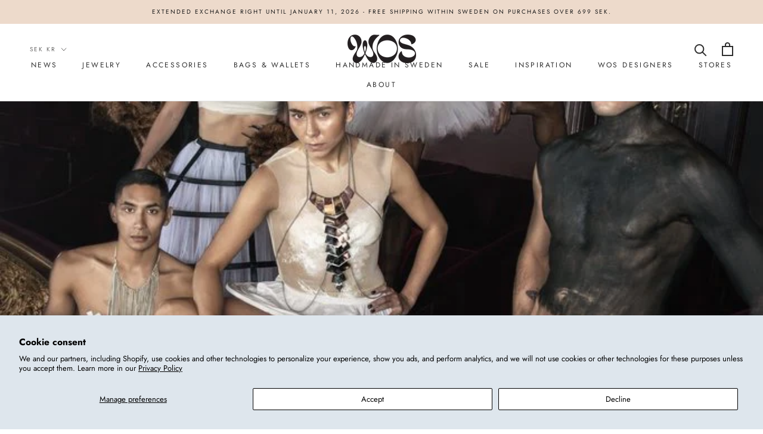

--- FILE ---
content_type: text/javascript; charset=utf-8
request_url: https://wosstore.com/en/cart/update.js
body_size: 86
content:
{"token":"hWN7rwmrHzr5yy1cdiJcXQ0Y?key=14aef7fe967a7cc0c09ac22c192bc8f7","note":null,"attributes":{"language":"en"},"original_total_price":0,"total_price":0,"total_discount":0,"total_weight":0.0,"item_count":0,"items":[],"requires_shipping":false,"currency":"SEK","items_subtotal_price":0,"cart_level_discount_applications":[],"discount_codes":[],"items_changelog":{"added":[]}}

--- FILE ---
content_type: text/javascript
request_url: https://cdn.starapps.studio/apps/vsk/jennywiding/data.js
body_size: 67465
content:
"use strict";"undefined"==typeof window.starapps_data&&(window.starapps_data={}),"undefined"==typeof window.starapps_data.product_groups&&(window.starapps_data.product_groups=[{"id":5220892,"products_preset_id":4220,"collections_swatch":"custom_swatch","group_name":"abby","option_name":"color","collections_preset_id":4219,"display_position":"top","products_swatch":"custom_swatch","mobile_products_preset_id":4220,"mobile_products_swatch":"custom_swatch","mobile_collections_preset_id":4219,"mobile_collections_swatch":"custom_swatch","same_products_preset_for_mobile":true,"same_collections_preset_for_mobile":true,"option_values":[{"id":9325982417238,"option_value":"gold","handle":"abby-hoops-gold","published":true,"swatch_src":"file","swatch_value":null},{"id":9365262860630,"option_value":"silver","handle":"abby-hoops-silver","published":true,"swatch_src":"file","swatch_value":null}]},{"id":401214,"products_preset_id":4220,"collections_swatch":"custom_swatch","group_name":"ace örh","option_name":"color","collections_preset_id":4219,"display_position":"top","products_swatch":"custom_swatch","mobile_products_preset_id":4220,"mobile_products_swatch":"custom_swatch","mobile_collections_preset_id":4219,"mobile_collections_swatch":"custom_swatch","same_products_preset_for_mobile":true,"same_collections_preset_for_mobile":true,"option_values":[{"id":4510371446859,"option_value":"Gold","handle":"ace-earrings-brass","published":false,"swatch_src":"file","swatch_value":null},{"id":4511292751947,"option_value":"Silver","handle":"ace-earrings-silver","published":false,"swatch_src":"file","swatch_value":null}]},{"id":1775217,"products_preset_id":4220,"collections_swatch":"custom_swatch","group_name":"Ada earrings","option_name":"Color","collections_preset_id":4219,"display_position":"top","products_swatch":"custom_swatch","mobile_products_preset_id":4220,"mobile_products_swatch":"custom_swatch","mobile_collections_preset_id":4219,"mobile_collections_swatch":"custom_swatch","same_products_preset_for_mobile":true,"same_collections_preset_for_mobile":true,"option_values":[{"id":7888444293356,"option_value":"silver","handle":"ada-earring-silver","published":false,"swatch_src":"file","swatch_value":null},{"id":7888444948716,"option_value":"gold","handle":"ada-earring-gold","published":true,"swatch_src":"file","swatch_value":null}]},{"id":401292,"products_preset_id":4220,"collections_swatch":"custom_swatch","group_name":"Adel","option_name":"color","collections_preset_id":4219,"display_position":"top","products_swatch":"custom_swatch","mobile_products_preset_id":4220,"mobile_products_swatch":"custom_swatch","mobile_collections_preset_id":4219,"mobile_collections_swatch":"custom_swatch","same_products_preset_for_mobile":true,"same_collections_preset_for_mobile":true,"option_values":[{"id":3739546976290,"option_value":"Gold","handle":"adel-guld","published":false,"swatch_src":"file","swatch_value":null},{"id":3739547009058,"option_value":"Silver","handle":"adel-silver","published":false,"swatch_src":"file","swatch_value":null}]},{"id":5454159,"products_preset_id":4220,"collections_swatch":"custom_swatch","group_name":"Adele earrings","option_name":"color","collections_preset_id":4219,"display_position":"top","products_swatch":"custom_swatch","mobile_products_preset_id":4220,"mobile_products_swatch":"custom_swatch","mobile_collections_preset_id":4219,"mobile_collections_swatch":"custom_swatch","same_products_preset_for_mobile":true,"same_collections_preset_for_mobile":true,"option_values":[{"id":9500477981014,"option_value":"red","handle":"adele-red","published":true,"swatch_src":"file","swatch_value":null},{"id":9500485943638,"option_value":"cobalt","handle":"adele-cobalt","published":true,"swatch_src":"file","swatch_value":null}]},{"id":425866,"products_preset_id":4220,"collections_swatch":"custom_swatch","group_name":"Agnes ring","option_name":"color","collections_preset_id":4219,"display_position":"top","products_swatch":"custom_swatch","mobile_products_preset_id":4220,"mobile_products_swatch":"custom_swatch","mobile_collections_preset_id":4219,"mobile_collections_swatch":"custom_swatch","same_products_preset_for_mobile":true,"same_collections_preset_for_mobile":true,"option_values":[{"id":7643667038444,"option_value":"gold","handle":"agnes-ring-guld","published":true,"swatch_src":"file","swatch_value":null},{"id":7643672477932,"option_value":"silver","handle":"agnes-ring-silver","published":true,"swatch_src":"file","swatch_value":null},{"id":9094452969814,"option_value":null,"handle":"lumme-bracelet-small-925-silver","published":true,"swatch_src":"file","swatch_value":null}]},{"id":967354,"products_preset_id":4220,"collections_swatch":"custom_swatch","group_name":"Aida","option_name":"color","collections_preset_id":4219,"display_position":"top","products_swatch":"custom_swatch","mobile_products_preset_id":4220,"mobile_products_swatch":"custom_swatch","mobile_collections_preset_id":4219,"mobile_collections_swatch":"custom_swatch","same_products_preset_for_mobile":true,"same_collections_preset_for_mobile":true,"option_values":[{"id":7706453311724,"option_value":"gold","handle":"aida-gold","published":false,"swatch_src":"file","swatch_value":null},{"id":7727154659564,"option_value":"silver","handle":"aida-silver","published":false,"swatch_src":"file","swatch_value":null}]},{"id":401805,"products_preset_id":4220,"collections_swatch":"custom_swatch","group_name":"air supply","option_name":"color","collections_preset_id":4219,"display_position":"top","products_swatch":"custom_swatch","mobile_products_preset_id":4220,"mobile_products_swatch":"custom_swatch","mobile_collections_preset_id":4219,"mobile_collections_swatch":"custom_swatch","same_products_preset_for_mobile":true,"same_collections_preset_for_mobile":true,"option_values":[{"id":427689712,"option_value":"Silver","handle":"air-supply-1","published":false,"swatch_src":"file","swatch_value":null},{"id":427695884,"option_value":"Gold","handle":"air-supply-guld","published":false,"swatch_src":"file","swatch_value":null}]},{"id":395449,"products_preset_id":4220,"collections_swatch":"custom_swatch","group_name":"alexa mini","option_name":"color","collections_preset_id":4219,"display_position":"top","products_swatch":"custom_swatch","mobile_products_preset_id":4220,"mobile_products_swatch":"custom_swatch","mobile_collections_preset_id":4219,"mobile_collections_swatch":"custom_swatch","same_products_preset_for_mobile":true,"same_collections_preset_for_mobile":true,"option_values":[{"id":6910859149492,"option_value":"gold","handle":"alexa-mini-singelorhange-guld","published":true,"swatch_src":"file","swatch_value":null},{"id":6910859837620,"option_value":"silver","handle":"alexa-mini-singelorhange-silver","published":true,"swatch_src":"file","swatch_value":null}]},{"id":395493,"products_preset_id":4220,"collections_swatch":"custom_swatch","group_name":"alexa örh","option_name":"color","collections_preset_id":4219,"display_position":"top","products_swatch":"custom_swatch","mobile_products_preset_id":4220,"mobile_products_swatch":"custom_swatch","mobile_collections_preset_id":4219,"mobile_collections_swatch":"custom_swatch","same_products_preset_for_mobile":true,"same_collections_preset_for_mobile":true,"option_values":[{"id":6644368015540,"option_value":"gold","handle":"kopia-av-layer-5-guld","published":false,"swatch_src":"file","swatch_value":null},{"id":6644466319540,"option_value":"silver","handle":"alexa-singelorhange-silver","published":false,"swatch_src":"file","swatch_value":null}]},{"id":401270,"products_preset_id":4220,"collections_swatch":"custom_swatch","group_name":"alice örh","option_name":"color","collections_preset_id":4219,"display_position":"top","products_swatch":"custom_swatch","mobile_products_preset_id":4220,"mobile_products_swatch":"custom_swatch","mobile_collections_preset_id":4219,"mobile_collections_swatch":"custom_swatch","same_products_preset_for_mobile":true,"same_collections_preset_for_mobile":true,"option_values":[{"id":1812508934178,"option_value":"Silver","handle":"alice-silver-hoops","published":true,"swatch_src":"file","swatch_value":null},{"id":753956880504,"option_value":"Gold","handle":"medium-gold-hoops","published":true,"swatch_src":"file","swatch_value":null}]},{"id":3968789,"products_preset_id":4220,"collections_swatch":"custom_swatch","group_name":"Alice zone","option_name":"color","collections_preset_id":4219,"display_position":"top","products_swatch":"custom_swatch","mobile_products_preset_id":4220,"mobile_products_swatch":"custom_swatch","mobile_collections_preset_id":4219,"mobile_collections_swatch":"custom_swatch","same_products_preset_for_mobile":true,"same_collections_preset_for_mobile":true,"option_values":[{"id":8747738136918,"option_value":"gold","handle":"alice-zone-kit-gold","published":true,"swatch_src":"file","swatch_value":null},{"id":8747739775318,"option_value":"silver","handle":"alice-zone-kit-silver","published":true,"swatch_src":"file","swatch_value":null}]},{"id":3949637,"products_preset_id":4220,"collections_swatch":"custom_swatch","group_name":"alina","option_name":"color","collections_preset_id":4219,"display_position":"top","products_swatch":"custom_swatch","mobile_products_preset_id":4220,"mobile_products_swatch":"custom_swatch","mobile_collections_preset_id":4219,"mobile_collections_swatch":"custom_swatch","same_products_preset_for_mobile":true,"same_collections_preset_for_mobile":true,"option_values":[{"id":8678232260950,"option_value":"red","handle":"alina-earrings-dark-red","published":false,"swatch_src":"file","swatch_value":null},{"id":8678237503830,"option_value":"white","handle":"alina-earrings-white","published":true,"swatch_src":"file","swatch_value":null},{"id":8678241960278,"option_value":"green","handle":"alina-earrings-green","published":false,"swatch_src":"file","swatch_value":null},{"id":8678248120662,"option_value":"blue","handle":"alina-earrings-dark-blue","published":false,"swatch_src":"file","swatch_value":null}]},{"id":394209,"products_preset_id":4220,"collections_swatch":"custom_swatch","group_name":"A little pearly ring","option_name":"color","collections_preset_id":4219,"display_position":"top","products_swatch":"custom_swatch","mobile_products_preset_id":4220,"mobile_products_swatch":"custom_swatch","mobile_collections_preset_id":4219,"mobile_collections_swatch":"custom_swatch","same_products_preset_for_mobile":true,"same_collections_preset_for_mobile":true,"option_values":[{"id":6922948706484,"option_value":"gold","handle":"a-little-pearly-ring-guld","published":false,"swatch_src":"file","swatch_value":null},{"id":7475069878508,"option_value":"silver","handle":"a-little-pearly-ring-silver","published":false,"swatch_src":"file","swatch_value":null}]},{"id":401215,"products_preset_id":4220,"collections_swatch":"custom_swatch","group_name":"Alligator örh","option_name":"color","collections_preset_id":4219,"display_position":"top","products_swatch":"custom_swatch","mobile_products_preset_id":4220,"mobile_products_swatch":"custom_swatch","mobile_collections_preset_id":4219,"mobile_collections_swatch":"custom_swatch","same_products_preset_for_mobile":true,"same_collections_preset_for_mobile":true,"option_values":[{"id":4504452530251,"option_value":"Silver","handle":"alligatororhangen-silver","published":true,"swatch_src":"file","swatch_value":null},{"id":4506831257675,"option_value":"Gold","handle":"alligatororhangen-guld","published":false,"swatch_src":"file","swatch_value":null}]},{"id":394949,"products_preset_id":4220,"collections_swatch":"custom_swatch","group_name":"alligator ring","option_name":"color","collections_preset_id":4219,"display_position":"top","products_swatch":"custom_swatch","mobile_products_preset_id":4220,"mobile_products_swatch":"custom_swatch","mobile_collections_preset_id":4219,"mobile_collections_swatch":"custom_swatch","same_products_preset_for_mobile":true,"same_collections_preset_for_mobile":true,"option_values":[{"id":3782822264866,"option_value":"gold","handle":"alligator-guld","published":false,"swatch_src":"file","swatch_value":null},{"id":3782822297634,"option_value":"silver","handle":"alligator-silver","published":true,"swatch_src":"file","swatch_value":null}]},{"id":3828685,"products_preset_id":4220,"collections_swatch":"custom_swatch","group_name":"Ally bag","option_name":"color","collections_preset_id":4219,"display_position":"top","products_swatch":"custom_swatch","mobile_products_preset_id":4220,"mobile_products_swatch":"custom_swatch","mobile_collections_preset_id":4219,"mobile_collections_swatch":"custom_swatch","same_products_preset_for_mobile":true,"same_collections_preset_for_mobile":true,"option_values":[{"id":8604367028566,"option_value":"black","handle":"ally-bag-black","published":false,"swatch_src":"file","swatch_value":null},{"id":8604369486166,"option_value":"caramell","handle":"ally-bag-caramell","published":false,"swatch_src":"file","swatch_value":null}]},{"id":5166583,"products_preset_id":4220,"collections_swatch":"custom_swatch","group_name":"alma earrings","option_name":"color","collections_preset_id":4219,"display_position":"top","products_swatch":"custom_swatch","mobile_products_preset_id":4220,"mobile_products_swatch":"custom_swatch","mobile_collections_preset_id":4219,"mobile_collections_swatch":"custom_swatch","same_products_preset_for_mobile":true,"same_collections_preset_for_mobile":true,"option_values":[{"id":9325982613846,"option_value":"gold","handle":"alma-earrings-gold","published":true,"swatch_src":"file","swatch_value":null},{"id":9365240316246,"option_value":"silver","handle":"alma-earrings-silver","published":true,"swatch_src":"file","swatch_value":null}]},{"id":396945,"products_preset_id":4220,"collections_swatch":"custom_swatch","group_name":"amanda örh","option_name":"color","collections_preset_id":4219,"display_position":"top","products_swatch":"custom_swatch","mobile_products_preset_id":4220,"mobile_products_swatch":"custom_swatch","mobile_collections_preset_id":4219,"mobile_collections_swatch":"custom_swatch","same_products_preset_for_mobile":true,"same_collections_preset_for_mobile":true,"option_values":[{"id":6172367749300,"option_value":"gold","handle":"vagiga-orhangen-guld","published":false,"swatch_src":"file","swatch_value":null},{"id":6173765042356,"option_value":"silver","handle":"kopia-av-calcul-guld-singelorhange","published":false,"swatch_src":"file","swatch_value":null}]},{"id":395415,"products_preset_id":4220,"collections_swatch":"custom_swatch","group_name":"amason örh","option_name":"color","collections_preset_id":4219,"display_position":"top","products_swatch":"custom_swatch","mobile_products_preset_id":4220,"mobile_products_swatch":"custom_swatch","mobile_collections_preset_id":4219,"mobile_collections_swatch":"custom_swatch","same_products_preset_for_mobile":true,"same_collections_preset_for_mobile":true,"option_values":[{"id":7483122581740,"option_value":"gold","handle":"amason-orhangen-guld","published":false,"swatch_src":"file","swatch_value":null},{"id":7483132051692,"option_value":"silver","handle":"amason-orhangen-silver","published":false,"swatch_src":"file","swatch_value":null}]},{"id":401302,"products_preset_id":4220,"collections_swatch":"custom_swatch","group_name":"amon","option_name":"color","collections_preset_id":4219,"display_position":"top","products_swatch":"custom_swatch","mobile_products_preset_id":4220,"mobile_products_swatch":"custom_swatch","mobile_collections_preset_id":4219,"mobile_collections_swatch":"custom_swatch","same_products_preset_for_mobile":true,"same_collections_preset_for_mobile":true,"option_values":[{"id":1809935925282,"option_value":"Silver","handle":"amon-silver","published":false,"swatch_src":"file","swatch_value":null},{"id":1812515356706,"option_value":"Gold","handle":"amon-guld","published":false,"swatch_src":"file","swatch_value":null}]},{"id":4064335,"products_preset_id":4220,"collections_swatch":"custom_swatch","group_name":"andil ring","option_name":"color","collections_preset_id":4219,"display_position":"top","products_swatch":"custom_swatch","mobile_products_preset_id":4220,"mobile_products_swatch":"custom_swatch","mobile_collections_preset_id":4219,"mobile_collections_swatch":"custom_swatch","same_products_preset_for_mobile":true,"same_collections_preset_for_mobile":true,"option_values":[{"id":6068605288628,"option_value":"silver","handle":"andil-silver","published":false,"swatch_src":"file","swatch_value":null},{"id":6068606009524,"option_value":"bronze","handle":"andil-brons","published":false,"swatch_src":"file","swatch_value":null}]},{"id":4247968,"products_preset_id":4220,"collections_swatch":"custom_swatch","group_name":"angel ring","option_name":"color","collections_preset_id":4219,"display_position":"top","products_swatch":"custom_swatch","mobile_products_preset_id":4220,"mobile_products_swatch":"custom_swatch","mobile_collections_preset_id":4219,"mobile_collections_swatch":"custom_swatch","same_products_preset_for_mobile":true,"same_collections_preset_for_mobile":true,"option_values":[{"id":8889819595094,"option_value":"gold","handle":"angel-ring-gold","published":true,"swatch_src":"file","swatch_value":null},{"id":8918066364758,"option_value":"silver","handle":"angel-ring-silver","published":true,"swatch_src":"file","swatch_value":null}]},{"id":967363,"products_preset_id":4220,"collections_swatch":"custom_swatch","group_name":"Angus armband","option_name":"color","collections_preset_id":4219,"display_position":"top","products_swatch":"custom_swatch","mobile_products_preset_id":4220,"mobile_products_swatch":"custom_swatch","mobile_collections_preset_id":4219,"mobile_collections_swatch":"custom_swatch","same_products_preset_for_mobile":true,"same_collections_preset_for_mobile":true,"option_values":[{"id":7673170395372,"option_value":"silver","handle":"angus-armband-silver","published":true,"swatch_src":"file","swatch_value":null},{"id":7673367789804,"option_value":"gold","handle":"angus-armband-guld","published":true,"swatch_src":"file","swatch_value":null}]},{"id":425868,"products_preset_id":4220,"collections_swatch":"custom_swatch","group_name":"Angus ring","option_name":"color","collections_preset_id":4219,"display_position":"top","products_swatch":"custom_swatch","mobile_products_preset_id":4220,"mobile_products_swatch":"custom_swatch","mobile_collections_preset_id":4219,"mobile_collections_swatch":"custom_swatch","same_products_preset_for_mobile":true,"same_collections_preset_for_mobile":true,"option_values":[{"id":7633015668972,"option_value":"gold","handle":"angus-ring-guld","published":true,"swatch_src":"file","swatch_value":null},{"id":7633022976236,"option_value":"silver","handle":"angus-ring-silver","published":true,"swatch_src":"file","swatch_value":null}]},{"id":852451,"products_preset_id":4220,"collections_swatch":"custom_swatch","group_name":"angus stud","option_name":"color","collections_preset_id":4219,"display_position":"top","products_swatch":"custom_swatch","mobile_products_preset_id":4220,"mobile_products_swatch":"custom_swatch","mobile_collections_preset_id":4219,"mobile_collections_swatch":"custom_swatch","same_products_preset_for_mobile":true,"same_collections_preset_for_mobile":true,"option_values":[{"id":7639068967148,"option_value":"gold","handle":"angus-stud-guld","published":true,"swatch_src":"file","swatch_value":null},{"id":7640457183468,"option_value":"silver","handle":"angus-stud-silver","published":true,"swatch_src":"file","swatch_value":null}]},{"id":6466523,"products_preset_id":4220,"collections_swatch":"custom_swatch","group_name":"Anna cap","option_name":"color","collections_preset_id":4219,"display_position":"top","products_swatch":"custom_swatch","mobile_products_preset_id":4220,"mobile_products_swatch":"custom_swatch","mobile_collections_preset_id":4219,"mobile_collections_swatch":"custom_swatch","same_products_preset_for_mobile":true,"same_collections_preset_for_mobile":true,"option_values":[{"id":8420167090518,"option_value":"blue","handle":"anna-cap-blue","published":true,"swatch_src":"file","swatch_value":null},{"id":8420168237398,"option_value":"red","handle":"anna-cap-red","published":true,"swatch_src":"file","swatch_value":null},{"id":9749068644694,"option_value":"green","handle":"anna-cap-green","published":false,"swatch_src":"file","swatch_value":null},{"id":9749069398358,"option_value":"yellow","handle":"anna-cap-yellow","published":true,"swatch_src":"file","swatch_value":null},{"id":9749070709078,"option_value":"black","handle":"anna-cap-black","published":true,"swatch_src":"file","swatch_value":null}]},{"id":5166311,"products_preset_id":4220,"collections_swatch":"custom_swatch","group_name":"ann earrings","option_name":"color","collections_preset_id":4219,"display_position":"top","products_swatch":"custom_swatch","mobile_products_preset_id":4220,"mobile_products_swatch":"custom_swatch","mobile_collections_preset_id":4219,"mobile_collections_swatch":"custom_swatch","same_products_preset_for_mobile":true,"same_collections_preset_for_mobile":true,"option_values":[{"id":9325981991254,"option_value":"gold","handle":"ann-earrings-gold","published":true,"swatch_src":"file","swatch_value":null},{"id":9365245034838,"option_value":"silver","handle":"ann-earrings-silver","published":true,"swatch_src":"file","swatch_value":null}]},{"id":396474,"products_preset_id":4220,"collections_swatch":"custom_swatch","group_name":"anne örh","option_name":"color","collections_preset_id":4219,"display_position":"top","products_swatch":"custom_swatch","mobile_products_preset_id":4220,"mobile_products_swatch":"custom_swatch","mobile_collections_preset_id":4219,"mobile_collections_swatch":"custom_swatch","same_products_preset_for_mobile":true,"same_collections_preset_for_mobile":true,"option_values":[{"id":6173900964020,"option_value":"silver","handle":"kopia-av-snurra-orhangen-silver","published":false,"swatch_src":"file","swatch_value":null}]},{"id":4127197,"products_preset_id":4220,"collections_swatch":"custom_swatch","group_name":"Ant earrings","option_name":"color","collections_preset_id":4219,"display_position":"top","products_swatch":"custom_swatch","mobile_products_preset_id":4220,"mobile_products_swatch":"custom_swatch","mobile_collections_preset_id":4219,"mobile_collections_swatch":"custom_swatch","same_products_preset_for_mobile":true,"same_collections_preset_for_mobile":true,"option_values":[{"id":8427195728214,"option_value":"gold","handle":"ant-orhangen-guld","published":false,"swatch_src":"file","swatch_value":null},{"id":8528482992470,"option_value":"silver","handle":"ant-earrings-silver","published":false,"swatch_src":"file","swatch_value":null}]},{"id":714194,"products_preset_id":4220,"collections_swatch":"custom_swatch","group_name":"Anywhere","option_name":"color","collections_preset_id":4219,"display_position":"top","products_swatch":"custom_swatch","mobile_products_preset_id":4220,"mobile_products_swatch":"custom_swatch","mobile_collections_preset_id":4219,"mobile_collections_swatch":"custom_swatch","same_products_preset_for_mobile":true,"same_collections_preset_for_mobile":true,"option_values":[{"id":7669399585004,"option_value":"mint","handle":"anywhere-vit","published":false,"swatch_src":"color","swatch_value":"#E7FFF3"},{"id":7669401747692,"option_value":"pink","handle":"anywhere-rosa","published":false,"swatch_src":"color","swatch_value":"#FFE6E8"}]},{"id":6696972,"products_preset_id":4220,"collections_swatch":"custom_swatch","group_name":"April earringss","option_name":"Color","collections_preset_id":4219,"display_position":"top","products_swatch":"custom_swatch","mobile_products_preset_id":4220,"mobile_products_swatch":"custom_swatch","mobile_collections_preset_id":4219,"mobile_collections_swatch":"custom_swatch","same_products_preset_for_mobile":true,"same_collections_preset_for_mobile":true,"option_values":[{"id":9956711924054,"option_value":"Light dirty yellow","handle":"april-earrings-light-dirty-yellow","published":true,"swatch_src":"color","swatch_value":"#EBEFB6"},{"id":10048038371670,"option_value":"Black","handle":"april-earrings-black","published":true,"swatch_src":"color","swatch_value":"#000000"}]},{"id":4126978,"products_preset_id":4220,"collections_swatch":"custom_swatch","group_name":"Aqua earrings","option_name":"color","collections_preset_id":4219,"display_position":"top","products_swatch":"custom_swatch","mobile_products_preset_id":4220,"mobile_products_swatch":"custom_swatch","mobile_collections_preset_id":4219,"mobile_collections_swatch":"custom_swatch","same_products_preset_for_mobile":true,"same_collections_preset_for_mobile":true,"option_values":[{"id":8652943491414,"option_value":"gold","handle":"aqua-earring-gold","published":true,"swatch_src":"file","swatch_value":null},{"id":8652947128662,"option_value":"silver","handle":"aqua-earring-silver","published":true,"swatch_src":"file","swatch_value":null}]},{"id":4205879,"products_preset_id":4220,"collections_swatch":"custom_swatch","group_name":"Asta necklace","option_name":"color","collections_preset_id":4219,"display_position":"top","products_swatch":"custom_swatch","mobile_products_preset_id":4220,"mobile_products_swatch":"custom_swatch","mobile_collections_preset_id":4219,"mobile_collections_swatch":"custom_swatch","same_products_preset_for_mobile":true,"same_collections_preset_for_mobile":true,"option_values":[{"id":8601624936790,"option_value":"gold","handle":"asta-necklace-gold","published":false,"swatch_src":"file","swatch_value":null},{"id":8601626280278,"option_value":"silver","handle":"asta-necklace-silver","published":false,"swatch_src":"file","swatch_value":null}]},{"id":4553025,"products_preset_id":4223,"collections_swatch":"custom_swatch","group_name":"asteroid stud","option_name":"color","collections_preset_id":4219,"display_position":"top","products_swatch":"custom_swatch","mobile_products_preset_id":4223,"mobile_products_swatch":"custom_swatch","mobile_collections_preset_id":4219,"mobile_collections_swatch":"custom_swatch","same_products_preset_for_mobile":true,"same_collections_preset_for_mobile":true,"option_values":[{"id":8474372145494,"option_value":null,"handle":"asteroid-single-stud-silver","published":true,"swatch_src":"file","swatch_value":null},{"id":8474378207574,"option_value":null,"handle":"asteroid-single-stud-guld","published":true,"swatch_src":"file","swatch_value":null}]},{"id":4256966,"products_preset_id":4220,"collections_swatch":"custom_swatch","group_name":"astrid earrings","option_name":"color","collections_preset_id":4219,"display_position":"top","products_swatch":"custom_swatch","mobile_products_preset_id":4220,"mobile_products_swatch":"custom_swatch","mobile_collections_preset_id":4219,"mobile_collections_swatch":"custom_swatch","same_products_preset_for_mobile":true,"same_collections_preset_for_mobile":true,"option_values":[{"id":8921505694038,"option_value":"gold","handle":"astrid-earrings-gold","published":true,"swatch_src":"file","swatch_value":null},{"id":8921510478166,"option_value":"silver","handle":"astrid-earrings-silver","published":true,"swatch_src":"file","swatch_value":null}]},{"id":401297,"products_preset_id":4220,"collections_swatch":"custom_swatch","group_name":"atom","option_name":"color","collections_preset_id":4219,"display_position":"top","products_swatch":"custom_swatch","mobile_products_preset_id":4220,"mobile_products_swatch":"custom_swatch","mobile_collections_preset_id":4219,"mobile_collections_swatch":"custom_swatch","same_products_preset_for_mobile":true,"same_collections_preset_for_mobile":true,"option_values":[{"id":3667106758690,"option_value":"Silver","handle":"atom-silver","published":false,"swatch_src":"file","swatch_value":null},{"id":3667106856994,"option_value":"Gold","handle":"atom-guld","published":false,"swatch_src":"file","swatch_value":null}]},{"id":967357,"products_preset_id":4220,"collections_swatch":"custom_swatch","group_name":"ava armband","option_name":"color","collections_preset_id":4219,"display_position":"top","products_swatch":"custom_swatch","mobile_products_preset_id":4220,"mobile_products_swatch":"custom_swatch","mobile_collections_preset_id":4219,"mobile_collections_swatch":"custom_swatch","same_products_preset_for_mobile":true,"same_collections_preset_for_mobile":true,"option_values":[{"id":7629722517740,"option_value":"silver","handle":"ava-silver-armband","published":false,"swatch_src":"file","swatch_value":null},{"id":7629729628396,"option_value":"gold","handle":"ava-guld-armband","published":true,"swatch_src":"file","swatch_value":null}]},{"id":394934,"products_preset_id":4220,"collections_swatch":"custom_swatch","group_name":"ava ring","option_name":"color","collections_preset_id":4219,"display_position":"top","products_swatch":"custom_swatch","mobile_products_preset_id":4220,"mobile_products_swatch":"custom_swatch","mobile_collections_preset_id":4219,"mobile_collections_swatch":"custom_swatch","same_products_preset_for_mobile":true,"same_collections_preset_for_mobile":true,"option_values":[{"id":4452529832011,"option_value":"silver","handle":"ava-silver-16mm","published":false,"swatch_src":"Yes","swatch_value":null},{"id":4452529930315,"option_value":"gold","handle":"ava-guld-16mm","published":false,"swatch_src":"file","swatch_value":null}]},{"id":401254,"products_preset_id":4220,"collections_swatch":"custom_swatch","group_name":"ayda örh","option_name":"color","collections_preset_id":4219,"display_position":"top","products_swatch":"custom_swatch","mobile_products_preset_id":4220,"mobile_products_swatch":"custom_swatch","mobile_collections_preset_id":4219,"mobile_collections_swatch":"custom_swatch","same_products_preset_for_mobile":true,"same_collections_preset_for_mobile":true,"option_values":[{"id":3741798629410,"option_value":"Gold","handle":"ayda-guld","published":false,"swatch_src":"file","swatch_value":null},{"id":4453703319627,"option_value":"Silver","handle":"ayda-silver","published":false,"swatch_src":"file","swatch_value":null}]},{"id":621140,"products_preset_id":4220,"collections_swatch":"custom_swatch","group_name":"bam bam","option_name":"color","collections_preset_id":4219,"display_position":"top","products_swatch":"custom_swatch","mobile_products_preset_id":4220,"mobile_products_swatch":"custom_swatch","mobile_collections_preset_id":4219,"mobile_collections_swatch":"custom_swatch","same_products_preset_for_mobile":true,"same_collections_preset_for_mobile":true,"option_values":[{"id":7629734543596,"option_value":null,"handle":"bam-bam-orhangen-guld","published":false,"swatch_src":"file","swatch_value":null},{"id":7653862146284,"option_value":null,"handle":"bam-bam-orhangen-silver","published":false,"swatch_src":"file","swatch_value":null}]},{"id":388630,"products_preset_id":4220,"collections_swatch":"custom_swatch","group_name":"bambu armband","option_name":"color","collections_preset_id":4219,"display_position":"top","products_swatch":"custom_swatch","mobile_products_preset_id":4220,"mobile_products_swatch":"custom_swatch","mobile_collections_preset_id":4219,"mobile_collections_swatch":"custom_swatch","same_products_preset_for_mobile":true,"same_collections_preset_for_mobile":true,"option_values":[{"id":7530855694572,"option_value":"gold","handle":"bambu-armband-guld","published":false,"swatch_src":"file","swatch_value":null},{"id":7530873651436,"option_value":"silver","handle":"bambu-armband-silver","published":false,"swatch_src":"file","swatch_value":null}]},{"id":3867280,"products_preset_id":4220,"collections_swatch":"custom_swatch","group_name":"Banana","option_name":"color","collections_preset_id":4219,"display_position":"top","products_swatch":"custom_swatch","mobile_products_preset_id":4220,"mobile_products_swatch":"custom_swatch","mobile_collections_preset_id":4219,"mobile_collections_swatch":"custom_swatch","same_products_preset_for_mobile":true,"same_collections_preset_for_mobile":true,"option_values":[{"id":7864359715052,"option_value":"gold","handle":"banana-hoop-gold","published":true,"swatch_src":"file","swatch_value":null},{"id":7864360042732,"option_value":"silver","handle":"banana-hoop-silver","published":true,"swatch_src":"file","swatch_value":null},{"id":8642873164118,"option_value":"black","handle":"banana-hoop-black","published":false,"swatch_src":"file","swatch_value":null}]},{"id":4892890,"products_preset_id":4220,"collections_swatch":"custom_swatch","group_name":"banana cuff","option_name":"color","collections_preset_id":4219,"display_position":"top","products_swatch":"custom_swatch","mobile_products_preset_id":4220,"mobile_products_swatch":"custom_swatch","mobile_collections_preset_id":4219,"mobile_collections_swatch":"custom_swatch","same_products_preset_for_mobile":true,"same_collections_preset_for_mobile":true,"option_values":[{"id":8498300518742,"option_value":null,"handle":"banana-cuff-silver-1","published":true,"swatch_src":"file","swatch_value":null},{"id":9191136133462,"option_value":null,"handle":"banana-cuff-silver-2","published":false,"swatch_src":"file","swatch_value":null}]},{"id":401255,"products_preset_id":4220,"collections_swatch":"custom_swatch","group_name":"banana earcuff","option_name":"color","collections_preset_id":4219,"display_position":"top","products_swatch":"custom_swatch","mobile_products_preset_id":4220,"mobile_products_swatch":"custom_swatch","mobile_collections_preset_id":4219,"mobile_collections_swatch":"custom_swatch","same_products_preset_for_mobile":true,"same_collections_preset_for_mobile":true,"option_values":[{"id":4452555587659,"option_value":"Gold","handle":"banana-cuff-guld","published":false,"swatch_src":"file","swatch_value":null},{"id":4452555620427,"option_value":"Silver","handle":"banana-cuff-silver","published":false,"swatch_src":"file","swatch_value":null}]},{"id":6534523,"products_preset_id":4220,"collections_swatch":"custom_swatch","group_name":"banana mid cuff","option_name":"color","collections_preset_id":4219,"display_position":"top","products_swatch":"custom_swatch","mobile_products_preset_id":4220,"mobile_products_swatch":"custom_swatch","mobile_collections_preset_id":4219,"mobile_collections_swatch":"custom_swatch","same_products_preset_for_mobile":true,"same_collections_preset_for_mobile":true,"option_values":[{"id":9605337579862,"option_value":"gold","handle":"banana-ear-clip-gold","published":true,"swatch_src":"file","swatch_value":null},{"id":9605338136918,"option_value":"silver","handle":"banana-ear-clip-silver","published":true,"swatch_src":"file","swatch_value":null}]},{"id":395486,"products_preset_id":4220,"collections_swatch":"custom_swatch","group_name":"banked cuff","option_name":"color","collections_preset_id":4219,"display_position":"top","products_swatch":"custom_swatch","mobile_products_preset_id":4220,"mobile_products_swatch":"custom_swatch","mobile_collections_preset_id":4219,"mobile_collections_swatch":"custom_swatch","same_products_preset_for_mobile":true,"same_collections_preset_for_mobile":true,"option_values":[{"id":6704707535028,"option_value":"silver","handle":"banked-cuff-925-silver","published":false,"swatch_src":"file","swatch_value":null},{"id":7505511809260,"option_value":"gold","handle":"banked-cuff-guld","published":false,"swatch_src":"file","swatch_value":null}]},{"id":395490,"products_preset_id":4220,"collections_swatch":"custom_swatch","group_name":"banked örh","option_name":"color","collections_preset_id":4219,"display_position":"top","products_swatch":"custom_swatch","mobile_products_preset_id":4220,"mobile_products_swatch":"custom_swatch","mobile_collections_preset_id":4219,"mobile_collections_swatch":"custom_swatch","same_products_preset_for_mobile":true,"same_collections_preset_for_mobile":true,"option_values":[{"id":6644471890100,"option_value":"silver","handle":"banked-hoop-silver","published":false,"swatch_src":"file","swatch_value":null},{"id":6644472152244,"option_value":"gold","handle":"banked-hoop-guld","published":true,"swatch_src":"file","swatch_value":null}]},{"id":5166386,"products_preset_id":4220,"collections_swatch":"custom_swatch","group_name":"barbro","option_name":"color","collections_preset_id":4219,"display_position":"top","products_swatch":"custom_swatch","mobile_products_preset_id":4220,"mobile_products_swatch":"custom_swatch","mobile_collections_preset_id":4219,"mobile_collections_swatch":"custom_swatch","same_products_preset_for_mobile":true,"same_collections_preset_for_mobile":true,"option_values":[{"id":9325979402582,"option_value":null,"handle":"barbro-earrings-gold","published":true,"swatch_src":"file","swatch_value":null},{"id":9325980516694,"option_value":null,"handle":"barbro-earrings-silver","published":true,"swatch_src":"file","swatch_value":null}]},{"id":390951,"products_preset_id":4220,"collections_swatch":"custom_swatch","group_name":"base armband","option_name":"color","collections_preset_id":4219,"display_position":"top","products_swatch":"custom_swatch","mobile_products_preset_id":4220,"mobile_products_swatch":"custom_swatch","mobile_collections_preset_id":4219,"mobile_collections_swatch":"custom_swatch","same_products_preset_for_mobile":true,"same_collections_preset_for_mobile":true,"option_values":[{"id":1778098995234,"option_value":"gold","handle":"base-guld","published":false,"swatch_src":"file","swatch_value":null},{"id":1809920458786,"option_value":"silver","handle":"base-silver","published":false,"swatch_src":"file","swatch_value":null}]},{"id":391045,"products_preset_id":4220,"collections_swatch":"custom_swatch","group_name":"Bästis halsband","option_name":"color","collections_preset_id":4219,"display_position":"top","products_swatch":"custom_swatch","mobile_products_preset_id":4220,"mobile_products_swatch":"custom_swatch","mobile_collections_preset_id":4219,"mobile_collections_swatch":"custom_swatch","same_products_preset_for_mobile":true,"same_collections_preset_for_mobile":true,"option_values":[{"id":6619121090740,"option_value":"silver","handle":"bastis-halsband-silver","published":false,"swatch_src":"file","swatch_value":null},{"id":6619123613876,"option_value":"gold","handle":"bastis-halsband-massing","published":false,"swatch_src":"file","swatch_value":null}]},{"id":852196,"products_preset_id":4220,"collections_swatch":"custom_swatch","group_name":"beads ring","option_name":"color","collections_preset_id":4219,"display_position":"top","products_swatch":"custom_swatch","mobile_products_preset_id":4220,"mobile_products_swatch":"custom_swatch","mobile_collections_preset_id":4219,"mobile_collections_swatch":"custom_swatch","same_products_preset_for_mobile":true,"same_collections_preset_for_mobile":true,"option_values":[{"id":7680572653804,"option_value":"blue","handle":"beads-blue-ring","published":false,"swatch_src":"file","swatch_value":null},{"id":7680577634540,"option_value":"green","handle":"beads-green-ring","published":false,"swatch_src":"file","swatch_value":null}]},{"id":394921,"products_preset_id":4220,"collections_swatch":"custom_swatch","group_name":"beef ring","option_name":"color","collections_preset_id":4219,"display_position":"top","products_swatch":"custom_swatch","mobile_products_preset_id":4220,"mobile_products_swatch":"custom_swatch","mobile_collections_preset_id":4219,"mobile_collections_swatch":"custom_swatch","same_products_preset_for_mobile":true,"same_collections_preset_for_mobile":true,"option_values":[{"id":4504153030731,"option_value":"silver","handle":"beef-ring-silver","published":false,"swatch_src":"file","swatch_value":null},{"id":4505482199115,"option_value":"gold","handle":"beef-ring-brass","published":false,"swatch_src":"file","swatch_value":null}]},{"id":394147,"products_preset_id":4220,"collections_swatch":"custom_swatch","group_name":"bee halsband","option_name":"color","collections_preset_id":4219,"display_position":"top","products_swatch":"custom_swatch","mobile_products_preset_id":4220,"mobile_products_swatch":"custom_swatch","mobile_collections_preset_id":4219,"mobile_collections_swatch":"custom_swatch","same_products_preset_for_mobile":true,"same_collections_preset_for_mobile":true,"option_values":[{"id":4503065165899,"option_value":"gold","handle":"bee-halsband-guld","published":false,"swatch_src":"file","swatch_value":null},{"id":4503069786187,"option_value":"silver","handle":"bee-halsband-silver","published":true,"swatch_src":"file","swatch_value":null}]},{"id":852225,"products_preset_id":4220,"collections_swatch":"custom_swatch","group_name":"bella ring","option_name":"color","collections_preset_id":4219,"display_position":"top","products_swatch":"custom_swatch","mobile_products_preset_id":4220,"mobile_products_swatch":"custom_swatch","mobile_collections_preset_id":4219,"mobile_collections_swatch":"custom_swatch","same_products_preset_for_mobile":true,"same_collections_preset_for_mobile":true,"option_values":[{"id":7633031332076,"option_value":"clear","handle":"bella-ring-clear","published":true,"swatch_src":"file","swatch_value":null},{"id":7633032347884,"option_value":"green","handle":"bella-ring-gron","published":true,"swatch_src":"file","swatch_value":null}]},{"id":4127102,"products_preset_id":4220,"collections_swatch":"custom_swatch","group_name":"Bella single earring","option_name":"color","collections_preset_id":4219,"display_position":"top","products_swatch":"custom_swatch","mobile_products_preset_id":4220,"mobile_products_swatch":"custom_swatch","mobile_collections_preset_id":4219,"mobile_collections_swatch":"custom_swatch","same_products_preset_for_mobile":true,"same_collections_preset_for_mobile":true,"option_values":[{"id":8553570468182,"option_value":"silver","handle":"bella-single-earring-silver","published":false,"swatch_src":"file","swatch_value":null},{"id":8553585377622,"option_value":"gold","handle":"bella-single-earring-gold","published":false,"swatch_src":"file","swatch_value":null}]},{"id":1773786,"products_preset_id":4220,"collections_swatch":"custom_swatch","group_name":"bell earrings","option_name":"color","collections_preset_id":4219,"display_position":"top","products_swatch":"custom_swatch","mobile_products_preset_id":4220,"mobile_products_swatch":"custom_swatch","mobile_collections_preset_id":4219,"mobile_collections_swatch":"custom_swatch","same_products_preset_for_mobile":true,"same_collections_preset_for_mobile":true,"option_values":[{"id":7883709874412,"option_value":"gold","handle":"bell-earring-gold","published":false,"swatch_src":"file","swatch_value":null},{"id":7883709382892,"option_value":"silver","handle":"bell-earring-silver","published":false,"swatch_src":"file","swatch_value":null}]},{"id":2819916,"products_preset_id":4220,"collections_swatch":"custom_swatch","group_name":"ben bucket hat","option_name":"color","collections_preset_id":4219,"display_position":"top","products_swatch":"custom_swatch","mobile_products_preset_id":4220,"mobile_products_swatch":"custom_swatch","mobile_collections_preset_id":4219,"mobile_collections_swatch":"custom_swatch","same_products_preset_for_mobile":true,"same_collections_preset_for_mobile":true,"option_values":[{"id":8420203430230,"option_value":"blule ","handle":"ben-bucket-hat-blue","published":true,"swatch_src":"file","swatch_value":null},{"id":8420216668502,"option_value":"grey","handle":"ben-bucket-hat-grey","published":true,"swatch_src":"file","swatch_value":null}]},{"id":394199,"products_preset_id":4220,"collections_swatch":"custom_swatch","group_name":"bend necklace Bohemia","option_name":"color","collections_preset_id":4219,"display_position":"top","products_swatch":"custom_swatch","mobile_products_preset_id":4220,"mobile_products_swatch":"custom_swatch","mobile_collections_preset_id":4219,"mobile_collections_swatch":"custom_swatch","same_products_preset_for_mobile":true,"same_collections_preset_for_mobile":true,"option_values":[{"id":3638120708,"option_value":"gold","handle":"bend-fern-lov-halsband-massing","published":false,"swatch_src":"file","swatch_value":null},{"id":3638345732,"option_value":"silver","handle":"bend-fern-lov-halsband-silver","published":false,"swatch_src":"file","swatch_value":null}]},{"id":5159712,"products_preset_id":4220,"collections_swatch":"custom_swatch","group_name":"benita","option_name":"color","collections_preset_id":4219,"display_position":"top","products_swatch":"custom_swatch","mobile_products_preset_id":4220,"mobile_products_swatch":"custom_swatch","mobile_collections_preset_id":4219,"mobile_collections_swatch":"custom_swatch","same_products_preset_for_mobile":true,"same_collections_preset_for_mobile":true,"option_values":[{"id":9325978354006,"option_value":null,"handle":"benita-earrings-gold","published":false,"swatch_src":"file","swatch_value":null},{"id":9325978517846,"option_value":null,"handle":"benita-earrings-silver","published":false,"swatch_src":"file","swatch_value":null}]},{"id":394961,"products_preset_id":4220,"collections_swatch":"custom_swatch","group_name":"benjamins baby","option_name":"color","collections_preset_id":4219,"display_position":"top","products_swatch":"custom_swatch","mobile_products_preset_id":4220,"mobile_products_swatch":"custom_swatch","mobile_collections_preset_id":4219,"mobile_collections_swatch":"custom_swatch","same_products_preset_for_mobile":true,"same_collections_preset_for_mobile":true,"option_values":[{"id":1772132565026,"option_value":"gold","handle":"benjamins-baby-guld-16-mm","published":false,"swatch_src":"file","swatch_value":null},{"id":3669121990690,"option_value":"silver","handle":"benjamins-baby-silver-16-mm","published":false,"swatch_src":"file","swatch_value":null}]},{"id":6466248,"products_preset_id":4220,"collections_swatch":"custom_swatch","group_name":"Betty ring","option_name":"color","collections_preset_id":4219,"display_position":"top","products_swatch":"custom_swatch","mobile_products_preset_id":4220,"mobile_products_swatch":"custom_swatch","mobile_collections_preset_id":4219,"mobile_collections_swatch":"custom_swatch","same_products_preset_for_mobile":true,"same_collections_preset_for_mobile":true,"option_values":[{"id":9656960319830,"option_value":"gold","handle":"betty-ring-gold","published":true,"swatch_src":"file","swatch_value":null},{"id":9656973033814,"option_value":"silver","handle":"betty-ring-silver","published":true,"swatch_src":"file","swatch_value":null}]},{"id":3825410,"products_preset_id":4220,"collections_swatch":"custom_swatch","group_name":"big bow","option_name":"color","collections_preset_id":4219,"display_position":"top","products_swatch":"custom_swatch","mobile_products_preset_id":4220,"mobile_products_swatch":"custom_swatch","mobile_collections_preset_id":4219,"mobile_collections_swatch":"custom_swatch","same_products_preset_for_mobile":true,"same_collections_preset_for_mobile":true,"option_values":[{"id":8607366512982,"option_value":"red","handle":"big-bow-hair-band-red","published":false,"swatch_src":"file","swatch_value":null},{"id":8607369068886,"option_value":"black","handle":"big-bow-hair-band-black","published":true,"swatch_src":"file","swatch_value":null},{"id":8607370346838,"option_value":"blue","handle":"big-bow-hair-band-blue","published":false,"swatch_src":"file","swatch_value":null}]},{"id":3130267,"products_preset_id":4220,"collections_swatch":"custom_swatch","group_name":"big chain bracelet","option_name":"color","collections_preset_id":4219,"display_position":"top","products_swatch":"custom_swatch","mobile_products_preset_id":4220,"mobile_products_swatch":"custom_swatch","mobile_collections_preset_id":4219,"mobile_collections_swatch":"custom_swatch","same_products_preset_for_mobile":true,"same_collections_preset_for_mobile":true,"option_values":[{"id":8429006553430,"option_value":"blue","handle":"big-chain-bracelet-blue","published":false,"swatch_src":"file","swatch_value":null},{"id":8429006389590,"option_value":"peach","handle":"big-chain-bracelet-peach","published":false,"swatch_src":"file","swatch_value":null},{"id":8429004423510,"option_value":"white","handle":"big-chain-bracelet-white","published":false,"swatch_src":"file","swatch_value":null},{"id":8429002293590,"option_value":"pink","handle":"big-chain-bracelet-pink","published":false,"swatch_src":"file","swatch_value":null},{"id":8428999508310,"option_value":"black","handle":"big-chain-bracelet-black","published":false,"swatch_src":"file","swatch_value":null},{"id":8429003800918,"option_value":"green","handle":"big-chain-bracelet-green","published":false,"swatch_src":"file","swatch_value":null}]},{"id":3130236,"products_preset_id":4220,"collections_swatch":"custom_swatch","group_name":"big chain necklace","option_name":"color","collections_preset_id":4219,"display_position":"top","products_swatch":"custom_swatch","mobile_products_preset_id":4220,"mobile_products_swatch":"custom_swatch","mobile_collections_preset_id":4219,"mobile_collections_swatch":"custom_swatch","same_products_preset_for_mobile":true,"same_collections_preset_for_mobile":true,"option_values":[{"id":8428998459734,"option_value":"green","handle":"big-chain-necklace-green","published":false,"swatch_src":"file","swatch_value":null},{"id":8428997968214,"option_value":"white","handle":"big-chain-necklace-white","published":false,"swatch_src":"file","swatch_value":null},{"id":8428997902678,"option_value":"black","handle":"big-chain-necklace-black","published":false,"swatch_src":"file","swatch_value":null},{"id":8428995707222,"option_value":"pink","handle":"big-chain-necklace-pink","published":false,"swatch_src":"file","swatch_value":null}]},{"id":401312,"products_preset_id":4220,"collections_swatch":"custom_swatch","group_name":"big coco","option_name":"","collections_preset_id":4219,"display_position":"top","products_swatch":"custom_swatch","mobile_products_preset_id":4220,"mobile_products_swatch":"custom_swatch","mobile_collections_preset_id":4219,"mobile_collections_swatch":"custom_swatch","same_products_preset_for_mobile":true,"same_collections_preset_for_mobile":true,"option_values":[{"id":753963991160,"option_value":"Gold","handle":"big-coco-hoops","published":false,"swatch_src":"file","swatch_value":null},{"id":1822061559842,"option_value":"Silver","handle":"big-coco-hoops-silver","published":true,"swatch_src":"file","swatch_value":null}]},{"id":394206,"products_preset_id":4220,"collections_swatch":"custom_swatch","group_name":"Biggie halsband","option_name":"color","collections_preset_id":4219,"display_position":"top","products_swatch":"custom_swatch","mobile_products_preset_id":4220,"mobile_products_swatch":"custom_swatch","mobile_collections_preset_id":4219,"mobile_collections_swatch":"custom_swatch","same_products_preset_for_mobile":true,"same_collections_preset_for_mobile":true,"option_values":[{"id":341883193,"option_value":"blue","handle":"biggie-isbla","published":false,"swatch_src":"file","swatch_value":null},{"id":341891173,"option_value":"peach","handle":"biggie-persika","published":false,"swatch_src":"file","swatch_value":null},{"id":341891717,"option_value":"pink","handle":"biggie-rosa","published":false,"swatch_src":"file","swatch_value":null}]},{"id":4127154,"products_preset_id":4220,"collections_swatch":"custom_swatch","group_name":"Big SHE necklace","option_name":"color","collections_preset_id":4219,"display_position":"top","products_swatch":"custom_swatch","mobile_products_preset_id":4220,"mobile_products_swatch":"custom_swatch","mobile_collections_preset_id":4219,"mobile_collections_swatch":"custom_swatch","same_products_preset_for_mobile":true,"same_collections_preset_for_mobile":true,"option_values":[{"id":6197745320116,"option_value":"silver","handle":"big-she-halsband-silver","published":true,"swatch_src":"file","swatch_value":null},{"id":7622740607212,"option_value":"gold","handle":"big-she-halsband-guld","published":true,"swatch_src":"file","swatch_value":null}]},{"id":4132493,"products_preset_id":4220,"collections_swatch":"custom_swatch","group_name":"Big soy earrings","option_name":"color","collections_preset_id":4219,"display_position":"top","products_swatch":"custom_swatch","mobile_products_preset_id":4220,"mobile_products_swatch":"custom_swatch","mobile_collections_preset_id":4219,"mobile_collections_swatch":"custom_swatch","same_products_preset_for_mobile":true,"same_collections_preset_for_mobile":true,"option_values":[{"id":8806658310486,"option_value":"gold","handle":"big-soy-guld","published":false,"swatch_src":"file","swatch_value":null},{"id":8806658474326,"option_value":"silver","handle":"big-soy-silver","published":false,"swatch_src":"file","swatch_value":null}]},{"id":6696962,"products_preset_id":4220,"collections_swatch":"custom_swatch","group_name":"Birgitta necklaces","option_name":"Color","collections_preset_id":4219,"display_position":"top","products_swatch":"custom_swatch","mobile_products_preset_id":4220,"mobile_products_swatch":"custom_swatch","mobile_collections_preset_id":4219,"mobile_collections_swatch":"custom_swatch","same_products_preset_for_mobile":true,"same_collections_preset_for_mobile":true,"option_values":[{"id":9955337634134,"option_value":"Gold","handle":"birgitta-necklace-gold","published":true,"swatch_src":"file","swatch_value":null},{"id":9955346350422,"option_value":"Silver","handle":"birgitta-necklace-silver","published":true,"swatch_src":"file","swatch_value":null}]},{"id":401914,"products_preset_id":4220,"collections_swatch":"custom_swatch","group_name":"Birkin","option_name":"color","collections_preset_id":4219,"display_position":"top","products_swatch":"custom_swatch","mobile_products_preset_id":4220,"mobile_products_swatch":"custom_swatch","mobile_collections_preset_id":4219,"mobile_collections_swatch":"custom_swatch","same_products_preset_for_mobile":true,"same_collections_preset_for_mobile":true,"option_values":[{"id":6607689318580,"option_value":"Brown","handle":"birkin-brown","published":false,"swatch_src":"color","swatch_value":"#733B19"},{"id":6607690858676,"option_value":"Pale","handle":"birkin-solglasogon-black","published":false,"swatch_src":"color","swatch_value":"#FBEADA"}]},{"id":1161512,"products_preset_id":4220,"collections_swatch":"custom_swatch","group_name":"bisou earrings","option_name":"color","collections_preset_id":4219,"display_position":"top","products_swatch":"custom_swatch","mobile_products_preset_id":4220,"mobile_products_swatch":"custom_swatch","mobile_collections_preset_id":4219,"mobile_collections_swatch":"custom_swatch","same_products_preset_for_mobile":true,"same_collections_preset_for_mobile":true,"option_values":[{"id":7840955662572,"option_value":"purple","handle":"bisou-purple","published":false,"swatch_src":"file","swatch_value":null},{"id":7840955400428,"option_value":"orange","handle":"bisou-orange","published":false,"swatch_src":"file","swatch_value":null},{"id":3855792734242,"option_value":"red","handle":"bisou","published":false,"swatch_src":"file","swatch_value":null}]},{"id":394905,"products_preset_id":4220,"collections_swatch":"custom_swatch","group_name":"bläckfisk ring","option_name":"color","collections_preset_id":4219,"display_position":"top","products_swatch":"custom_swatch","mobile_products_preset_id":4220,"mobile_products_swatch":"custom_swatch","mobile_collections_preset_id":4219,"mobile_collections_swatch":"custom_swatch","same_products_preset_for_mobile":true,"same_collections_preset_for_mobile":true,"option_values":[{"id":4640222675019,"option_value":"gold","handle":"blackfisk-ring-massing","published":false,"swatch_src":"file","swatch_value":null},{"id":4640223592523,"option_value":"silver","handle":"blackfisk-ring-silver","published":false,"swatch_src":"file","swatch_value":null}]},{"id":401291,"products_preset_id":4220,"collections_swatch":"custom_swatch","group_name":"blad örh","option_name":"color","collections_preset_id":4219,"display_position":"top","products_swatch":"custom_swatch","mobile_products_preset_id":4220,"mobile_products_swatch":"custom_swatch","mobile_collections_preset_id":4219,"mobile_collections_swatch":"custom_swatch","same_products_preset_for_mobile":true,"same_collections_preset_for_mobile":true,"option_values":[{"id":3741611327522,"option_value":"Gold","handle":"blad-guld","published":false,"swatch_src":"file","swatch_value":null},{"id":3741611360290,"option_value":"Silver","handle":"blad-silver","published":false,"swatch_src":"file","swatch_value":null}]},{"id":3222957,"products_preset_id":4220,"collections_swatch":"custom_swatch","group_name":"blakely earrings","option_name":"color","collections_preset_id":4219,"display_position":"top","products_swatch":"custom_swatch","mobile_products_preset_id":4220,"mobile_products_swatch":"custom_swatch","mobile_collections_preset_id":4219,"mobile_collections_swatch":"custom_swatch","same_products_preset_for_mobile":true,"same_collections_preset_for_mobile":true,"option_values":[{"id":7837766779116,"option_value":"black","handle":"blakely-orhangen-svart","published":true,"swatch_src":"file","swatch_value":null},{"id":8447484395862,"option_value":"white","handle":"blakely-orhangen-vit","published":true,"swatch_src":"file","swatch_value":null}]},{"id":4148567,"products_preset_id":4220,"collections_swatch":"custom_swatch","group_name":"Block scarf","option_name":"color","collections_preset_id":4219,"display_position":"top","products_swatch":"custom_swatch","mobile_products_preset_id":4220,"mobile_products_swatch":"custom_swatch","mobile_collections_preset_id":4219,"mobile_collections_swatch":"custom_swatch","same_products_preset_for_mobile":true,"same_collections_preset_for_mobile":true,"option_values":[{"id":4641431552075,"option_value":"grey","handle":"block-sjal-gratt","published":false,"swatch_src":"file","swatch_value":null},{"id":4641432404043,"option_value":"orange","handle":"block-sjal-orange","published":false,"swatch_src":"file","swatch_value":null}]},{"id":5220825,"products_preset_id":4220,"collections_swatch":"custom_swatch","group_name":"Blomster","option_name":"color","collections_preset_id":4219,"display_position":"top","products_swatch":"custom_swatch","mobile_products_preset_id":4220,"mobile_products_swatch":"custom_swatch","mobile_collections_preset_id":4219,"mobile_collections_swatch":"custom_swatch","same_products_preset_for_mobile":true,"same_collections_preset_for_mobile":true,"option_values":[{"id":9328167911766,"option_value":"black","handle":"blomster-earrings-black","published":true,"swatch_src":"file","swatch_value":null},{"id":9328172368214,"option_value":"white","handle":"blomster-earrings-white","published":true,"swatch_src":"file","swatch_value":null}]},{"id":1080601,"products_preset_id":4220,"collections_swatch":"custom_swatch","group_name":"Bloods ring","option_name":"color","collections_preset_id":4219,"display_position":"top","products_swatch":"custom_swatch","mobile_products_preset_id":4220,"mobile_products_swatch":"custom_swatch","mobile_collections_preset_id":4219,"mobile_collections_swatch":"custom_swatch","same_products_preset_for_mobile":true,"same_collections_preset_for_mobile":true,"option_values":[{"id":7822712570092,"option_value":"pink/silver","handle":"bloods-ring-rose-silver","published":false,"swatch_src":"file","swatch_value":null},{"id":7822713979116,"option_value":"clear/silver","handle":"bloods-ring-skinny-silver","published":false,"swatch_src":"file","swatch_value":null}]},{"id":3159491,"products_preset_id":4220,"collections_swatch":"custom_swatch","group_name":"boheme","option_name":"color","collections_preset_id":4219,"display_position":"top","products_swatch":"custom_swatch","mobile_products_preset_id":4220,"mobile_products_swatch":"custom_swatch","mobile_collections_preset_id":4219,"mobile_collections_swatch":"custom_swatch","same_products_preset_for_mobile":true,"same_collections_preset_for_mobile":true,"option_values":[{"id":8452485054806,"option_value":"silver","handle":"boheme-earrings-silver","published":false,"swatch_src":"file","swatch_value":null},{"id":8452486037846,"option_value":"gold","handle":"boheme-earrings-gold","published":false,"swatch_src":"file","swatch_value":null}]},{"id":5143765,"products_preset_id":4220,"collections_swatch":"custom_swatch","group_name":"Bojana par","option_name":"color","collections_preset_id":4219,"display_position":"bottom","products_swatch":"custom_swatch","mobile_products_preset_id":4220,"mobile_products_swatch":"custom_swatch","mobile_collections_preset_id":4219,"mobile_collections_swatch":"custom_swatch","same_products_preset_for_mobile":true,"same_collections_preset_for_mobile":true,"option_values":[{"id":9409579974998,"option_value":null,"handle":"bojana-earrings-silver","published":true,"swatch_src":"file","swatch_value":null},{"id":9409583612246,"option_value":null,"handle":"bojana-earrings-gold","published":true,"swatch_src":"file","swatch_value":null}]},{"id":4205774,"products_preset_id":4220,"collections_swatch":"custom_swatch","group_name":"Bojana single earring","option_name":"color","collections_preset_id":4219,"display_position":"top","products_swatch":"custom_swatch","mobile_products_preset_id":4220,"mobile_products_swatch":"custom_swatch","mobile_collections_preset_id":4219,"mobile_collections_swatch":"custom_swatch","same_products_preset_for_mobile":true,"same_collections_preset_for_mobile":true,"option_values":[{"id":8698102448470,"option_value":"silver","handle":"bojana-single-earring-silver","published":true,"swatch_src":"file","swatch_value":null},{"id":8698102514006,"option_value":"gold","handle":"bojana-single-earring-gold","published":true,"swatch_src":"file","swatch_value":null}]},{"id":3866016,"products_preset_id":4220,"collections_swatch":"custom_swatch","group_name":"Bold drop","option_name":"color","collections_preset_id":4219,"display_position":"top","products_swatch":"custom_swatch","mobile_products_preset_id":4220,"mobile_products_swatch":"custom_swatch","mobile_collections_preset_id":4219,"mobile_collections_swatch":"custom_swatch","same_products_preset_for_mobile":true,"same_collections_preset_for_mobile":true,"option_values":[{"id":8630182117718,"option_value":"Black","handle":"drop-bold-black","published":false,"swatch_src":"file","swatch_value":null},{"id":8631526457686,"option_value":"Gold","handle":"drop-bold-gold","published":false,"swatch_src":"file","swatch_value":null},{"id":8631527702870,"option_value":"Silver","handle":"drop-bold-silver","published":false,"swatch_src":"file","swatch_value":null}]},{"id":401276,"products_preset_id":4220,"collections_swatch":"custom_swatch","group_name":"Bolt","option_name":"color","collections_preset_id":4219,"display_position":"top","products_swatch":"custom_swatch","mobile_products_preset_id":4220,"mobile_products_swatch":"custom_swatch","mobile_collections_preset_id":4219,"mobile_collections_swatch":"custom_swatch","same_products_preset_for_mobile":true,"same_collections_preset_for_mobile":true,"option_values":[{"id":3861076901922,"option_value":"Silver","handle":"bolt-loop-silver","published":false,"swatch_src":"file","swatch_value":null},{"id":3861076967458,"option_value":"Gold","handle":"bolt-loop-massing","published":false,"swatch_src":"file","swatch_value":null}]},{"id":4167435,"products_preset_id":4220,"collections_swatch":"custom_swatch","group_name":"Bombom earrings","option_name":"color","collections_preset_id":4219,"display_position":"top","products_swatch":"custom_swatch","mobile_products_preset_id":4220,"mobile_products_swatch":"custom_swatch","mobile_collections_preset_id":4219,"mobile_collections_swatch":"custom_swatch","same_products_preset_for_mobile":true,"same_collections_preset_for_mobile":true,"option_values":[{"id":8623428862294,"option_value":"silver","handle":"bali-earrings-silver","published":false,"swatch_src":"file","swatch_value":null},{"id":8642861072726,"option_value":"gold","handle":"bombom-earrings-gold","published":true,"swatch_src":"file","swatch_value":null}]},{"id":982905,"products_preset_id":4220,"collections_swatch":"custom_swatch","group_name":"Bonnie halsband","option_name":"color","collections_preset_id":4219,"display_position":"top","products_swatch":"custom_swatch","mobile_products_preset_id":4220,"mobile_products_swatch":"custom_swatch","mobile_collections_preset_id":4219,"mobile_collections_swatch":"custom_swatch","same_products_preset_for_mobile":true,"same_collections_preset_for_mobile":true,"option_values":[{"id":7719737360620,"option_value":"gold","handle":"bonnie-halsband-guld","published":true,"swatch_src":"file","swatch_value":null},{"id":7749213389036,"option_value":"silver","handle":"bonnie-halsband-silver","published":true,"swatch_src":"file","swatch_value":null}]},{"id":396777,"products_preset_id":4220,"collections_swatch":"custom_swatch","group_name":"bonnie örh","option_name":"color","collections_preset_id":4219,"display_position":"top","products_swatch":"custom_swatch","mobile_products_preset_id":4220,"mobile_products_swatch":"custom_swatch","mobile_collections_preset_id":4219,"mobile_collections_swatch":"custom_swatch","same_products_preset_for_mobile":true,"same_collections_preset_for_mobile":true,"option_values":[{"id":6173778116788,"option_value":"gold","handle":"kopia-av-together-hoop-silver","published":false,"swatch_src":"file","swatch_value":null},{"id":6173892444340,"option_value":"silver","handle":"kopia-av-together-hoop-guld","published":false,"swatch_src":"file","swatch_value":null}]},{"id":386152,"products_preset_id":4220,"collections_swatch":"custom_swatch","group_name":"Boshi","option_name":"color","collections_preset_id":4219,"display_position":"top","products_swatch":"custom_swatch","mobile_products_preset_id":4220,"mobile_products_swatch":"custom_swatch","mobile_collections_preset_id":4219,"mobile_collections_swatch":"custom_swatch","same_products_preset_for_mobile":true,"same_collections_preset_for_mobile":true,"option_values":[{"id":1846659121186,"option_value":"natur","handle":"boshi-natur","published":false,"swatch_src":"file","swatch_value":null},{"id":1849542180898,"option_value":"svart","handle":"boshi-svart","published":false,"swatch_src":"file","swatch_value":null}]},{"id":4135382,"products_preset_id":4220,"collections_swatch":"custom_swatch","group_name":"Bow down earring","option_name":"color","collections_preset_id":4219,"display_position":"top","products_swatch":"custom_swatch","mobile_products_preset_id":4220,"mobile_products_swatch":"custom_swatch","mobile_collections_preset_id":4219,"mobile_collections_swatch":"custom_swatch","same_products_preset_for_mobile":true,"same_collections_preset_for_mobile":true,"option_values":[{"id":8616674263382,"option_value":"green","handle":"bow-down-earrings-green","published":true,"swatch_src":"file","swatch_value":null},{"id":8616669774166,"option_value":"pink","handle":"kopia-av-smile-hoop-earrigs","published":true,"swatch_src":"file","swatch_value":null}]},{"id":3911994,"products_preset_id":4220,"collections_swatch":"custom_swatch","group_name":"bow wow","option_name":"color","collections_preset_id":4219,"display_position":"top","products_swatch":"custom_swatch","mobile_products_preset_id":4220,"mobile_products_swatch":"custom_swatch","mobile_collections_preset_id":4219,"mobile_collections_swatch":"custom_swatch","same_products_preset_for_mobile":true,"same_collections_preset_for_mobile":true,"option_values":[{"id":8681773826390,"option_value":"yellow","handle":"bow-wow-yellow","published":false,"swatch_src":"file","swatch_value":null},{"id":8681779200342,"option_value":"blue","handle":"bow-wow-blue","published":false,"swatch_src":"file","swatch_value":null}]},{"id":577260,"products_preset_id":4220,"collections_swatch":"custom_swatch","group_name":"brita","option_name":"","collections_preset_id":4219,"display_position":"top","products_swatch":"custom_swatch","mobile_products_preset_id":4220,"mobile_products_swatch":"custom_swatch","mobile_collections_preset_id":4219,"mobile_collections_swatch":"custom_swatch","same_products_preset_for_mobile":true,"same_collections_preset_for_mobile":true,"option_values":[{"id":7629582696684,"option_value":"gold","handle":"brita-guld-orhangen","published":false,"swatch_src":"file","swatch_value":null},{"id":7629583483116,"option_value":"silver ","handle":"brita-silver-orhangen","published":false,"swatch_src":"file","swatch_value":null}]},{"id":4148625,"products_preset_id":4220,"collections_swatch":"custom_swatch","group_name":"Britney cap","option_name":"color","collections_preset_id":4219,"display_position":"top","products_swatch":"custom_swatch","mobile_products_preset_id":4220,"mobile_products_swatch":"custom_swatch","mobile_collections_preset_id":4219,"mobile_collections_swatch":"custom_swatch","same_products_preset_for_mobile":true,"same_collections_preset_for_mobile":true,"option_values":[{"id":8433463263574,"option_value":"black","handle":"britney-cap-black","published":true,"swatch_src":"file","swatch_value":null},{"id":8420176658774,"option_value":"blue","handle":"britney-cap","published":false,"swatch_src":"file","swatch_value":null}]},{"id":4256244,"products_preset_id":4220,"collections_swatch":"custom_swatch","group_name":"bubblering","option_name":"color","collections_preset_id":4219,"display_position":"top","products_swatch":"custom_swatch","mobile_products_preset_id":4220,"mobile_products_swatch":"custom_swatch","mobile_collections_preset_id":4219,"mobile_collections_swatch":"custom_swatch","same_products_preset_for_mobile":true,"same_collections_preset_for_mobile":true,"option_values":[{"id":8954696106326,"option_value":"orange","handle":"bubble-ring-orange","published":true,"swatch_src":"file","swatch_value":null},{"id":8954692829526,"option_value":"blue","handle":"bubble-ring-blue","published":true,"swatch_src":"file","swatch_value":null}]},{"id":1152952,"products_preset_id":4220,"collections_swatch":"custom_swatch","group_name":"bubble ring","option_name":"color","collections_preset_id":4219,"display_position":"top","products_swatch":"custom_swatch","mobile_products_preset_id":4220,"mobile_products_swatch":"custom_swatch","mobile_collections_preset_id":4219,"mobile_collections_swatch":"custom_swatch","same_products_preset_for_mobile":true,"same_collections_preset_for_mobile":true,"option_values":[{"id":7754328342764,"option_value":"gold","handle":"bubble-ring-guld","published":false,"swatch_src":"file","swatch_value":null},{"id":7784990474476,"option_value":"silver","handle":"bubble-ring-silver","published":false,"swatch_src":"file","swatch_value":null}]},{"id":396948,"products_preset_id":4220,"collections_swatch":"custom_swatch","group_name":"bulk örh","option_name":"color","collections_preset_id":4219,"display_position":"top","products_swatch":"custom_swatch","mobile_products_preset_id":4220,"mobile_products_swatch":"custom_swatch","mobile_collections_preset_id":4219,"mobile_collections_swatch":"custom_swatch","same_products_preset_for_mobile":true,"same_collections_preset_for_mobile":true,"option_values":[{"id":6172499968180,"option_value":"gold","handle":"bulk-hoop-guld","published":false,"swatch_src":"file","swatch_value":null},{"id":6173735026868,"option_value":"silver","handle":"kopia-av-bulk-hoop-guld","published":false,"swatch_src":"file","swatch_value":null}]},{"id":394929,"products_preset_id":4220,"collections_swatch":"custom_swatch","group_name":"Bullet","option_name":"color","collections_preset_id":4219,"display_position":"top","products_swatch":"custom_swatch","mobile_products_preset_id":4220,"mobile_products_swatch":"custom_swatch","mobile_collections_preset_id":4219,"mobile_collections_swatch":"custom_swatch","same_products_preset_for_mobile":true,"same_collections_preset_for_mobile":true,"option_values":[{"id":4453592498251,"option_value":"silver","handle":"bullet-ring-silver-16-mm","published":true,"swatch_src":"file","swatch_value":null},{"id":4453595512907,"option_value":"gold","handle":"bullet-ring-guld-16-mm","published":true,"swatch_src":"file","swatch_value":null}]},{"id":401294,"products_preset_id":4220,"collections_swatch":"custom_swatch","group_name":"bullet 20 mm","option_name":"color","collections_preset_id":4219,"display_position":"top","products_swatch":"custom_swatch","mobile_products_preset_id":4220,"mobile_products_swatch":"custom_swatch","mobile_collections_preset_id":4219,"mobile_collections_swatch":"custom_swatch","same_products_preset_for_mobile":true,"same_collections_preset_for_mobile":true,"option_values":[{"id":3669124841506,"option_value":"Gold","handle":"bullet-creol-20-mm-guld","published":false,"swatch_src":"file","swatch_value":null},{"id":1812587216930,"option_value":"Silver","handle":"bullet-creol-20-mm-silver","published":false,"swatch_src":"file","swatch_value":null}]},{"id":401295,"products_preset_id":4220,"collections_swatch":"custom_swatch","group_name":"Bullet 26 mm","option_name":"color","collections_preset_id":4219,"display_position":"top","products_swatch":"custom_swatch","mobile_products_preset_id":4220,"mobile_products_swatch":"custom_swatch","mobile_collections_preset_id":4219,"mobile_collections_swatch":"custom_swatch","same_products_preset_for_mobile":true,"same_collections_preset_for_mobile":true,"option_values":[{"id":3669123366946,"option_value":"Silver","handle":"bullet-creol-26-mm-silver","published":false,"swatch_src":"file","swatch_value":null},{"id":3669123399714,"option_value":"Gold","handle":"bullet-creol-26-mm-guld","published":true,"swatch_src":"file","swatch_value":null}]},{"id":967359,"products_preset_id":4220,"collections_swatch":"custom_swatch","group_name":"bullet cuff","option_name":"color","collections_preset_id":4219,"display_position":"top","products_swatch":"custom_swatch","mobile_products_preset_id":4220,"mobile_products_swatch":"custom_swatch","mobile_collections_preset_id":4219,"mobile_collections_swatch":"custom_swatch","same_products_preset_for_mobile":true,"same_collections_preset_for_mobile":true,"option_values":[{"id":4638914936907,"option_value":"gold","handle":"bullet-cuff","published":false,"swatch_src":"file","swatch_value":null},{"id":7632971104492,"option_value":"silver","handle":"bullet-cuff-silver-singelorhange","published":false,"swatch_src":"file","swatch_value":null}]},{"id":391036,"products_preset_id":4220,"collections_swatch":"custom_swatch","group_name":"bullet halsband","option_name":"color","collections_preset_id":4219,"display_position":"top","products_swatch":"custom_swatch","mobile_products_preset_id":4220,"mobile_products_swatch":"custom_swatch","mobile_collections_preset_id":4219,"mobile_collections_swatch":"custom_swatch","same_products_preset_for_mobile":true,"same_collections_preset_for_mobile":true,"option_values":[{"id":6704701309108,"option_value":"gold","handle":"bullet-halsband-guld","published":false,"swatch_src":"file","swatch_value":null},{"id":6755340615860,"option_value":"silver","handle":"bullet-halsband-silver","published":true,"swatch_src":"file","swatch_value":null}]},{"id":394778,"products_preset_id":4220,"collections_swatch":"custom_swatch","group_name":"Burning heart ring","option_name":"color","collections_preset_id":4219,"display_position":"top","products_swatch":"custom_swatch","mobile_products_preset_id":4220,"mobile_products_swatch":"custom_swatch","mobile_collections_preset_id":4219,"mobile_collections_swatch":"custom_swatch","same_products_preset_for_mobile":true,"same_collections_preset_for_mobile":true,"option_values":[{"id":4645957599307,"option_value":"gold","handle":"burning-heart-ring-massing","published":true,"swatch_src":"file","swatch_value":null},{"id":4643527196747,"option_value":"silver","handle":"burning-heart-ring-silver","published":true,"swatch_src":"file","swatch_value":null}]},{"id":1088483,"products_preset_id":4220,"collections_swatch":"custom_swatch","group_name":"burning heart singles","option_name":"color","collections_preset_id":4219,"display_position":"top","products_swatch":"custom_swatch","mobile_products_preset_id":4220,"mobile_products_swatch":"custom_swatch","mobile_collections_preset_id":4219,"mobile_collections_swatch":"custom_swatch","same_products_preset_for_mobile":true,"same_collections_preset_for_mobile":true,"option_values":[{"id":7808323813612,"option_value":"gold","handle":"burning-heart-singelorhange-guld","published":false,"swatch_src":"file","swatch_value":null},{"id":7844732207340,"option_value":"silver","handle":"burning-heart-singelorhange-silver","published":false,"swatch_src":"file","swatch_value":null}]},{"id":401807,"products_preset_id":4220,"collections_swatch":"custom_swatch","group_name":"butterfly","option_name":"color","collections_preset_id":4219,"display_position":"top","products_swatch":"custom_swatch","mobile_products_preset_id":4220,"mobile_products_swatch":"custom_swatch","mobile_collections_preset_id":4219,"mobile_collections_swatch":"custom_swatch","same_products_preset_for_mobile":true,"same_collections_preset_for_mobile":true,"option_values":[{"id":267557541,"option_value":"Gold","handle":"butterlfy-guld","published":true,"swatch_src":"file","swatch_value":null},{"id":267562089,"option_value":"Silver","handle":"ginko-silver","published":true,"swatch_src":"file","swatch_value":null}]},{"id":3866089,"products_preset_id":4220,"collections_swatch":"custom_swatch","group_name":"Butterfly effect","option_name":"color","collections_preset_id":4219,"display_position":"top","products_swatch":"custom_swatch","mobile_products_preset_id":4220,"mobile_products_swatch":"custom_swatch","mobile_collections_preset_id":4219,"mobile_collections_swatch":"custom_swatch","same_products_preset_for_mobile":true,"same_collections_preset_for_mobile":true,"option_values":[{"id":8642704146774,"option_value":"silver","handle":"butterfly-effect-earring-silver","published":false,"swatch_src":"file","swatch_value":null},{"id":8642706407766,"option_value":"gold","handle":"butterfly-effect-earring-gold","published":false,"swatch_src":"file","swatch_value":null}]},{"id":388622,"products_preset_id":4220,"collections_swatch":"custom_swatch","group_name":"butterfly hårklämma","option_name":"color","collections_preset_id":4219,"display_position":"top","products_swatch":"custom_swatch","mobile_products_preset_id":4220,"mobile_products_swatch":"custom_swatch","mobile_collections_preset_id":4219,"mobile_collections_swatch":"custom_swatch","same_products_preset_for_mobile":true,"same_collections_preset_for_mobile":true,"option_values":[{"id":6206605557940,"option_value":"guld","handle":"butterfly-harklamma","published":false,"swatch_src":"file","swatch_value":null},{"id":6209119223988,"option_value":"silver","handle":"kopia-av-butterfly-harklamma-guld","published":false,"swatch_src":"file","swatch_value":null}]},{"id":5168586,"products_preset_id":4220,"collections_swatch":"custom_swatch","group_name":"Camilla faux fur","option_name":"color","collections_preset_id":4219,"display_position":"top","products_swatch":"custom_swatch","mobile_products_preset_id":4220,"mobile_products_swatch":"custom_swatch","mobile_collections_preset_id":4219,"mobile_collections_swatch":"custom_swatch","same_products_preset_for_mobile":true,"same_collections_preset_for_mobile":true,"option_values":[{"id":9403088699734,"option_value":"beige","handle":"camilla-faux-fur-white","published":true,"swatch_src":"file","swatch_value":null},{"id":9403121467734,"option_value":"brown","handle":"camilla-faux-fur-brown","published":true,"swatch_src":"file","swatch_value":null},{"id":9403122450774,"option_value":"black","handle":"camilla-faux-fur-back","published":true,"swatch_src":"file","swatch_value":null}]},{"id":383546,"products_preset_id":4220,"collections_swatch":"custom_swatch","group_name":"Card","option_name":"color","collections_preset_id":4219,"display_position":"top","products_swatch":"custom_swatch","mobile_products_preset_id":4220,"mobile_products_swatch":"custom_swatch","mobile_collections_preset_id":4219,"mobile_collections_swatch":"custom_swatch","same_products_preset_for_mobile":true,"same_collections_preset_for_mobile":true,"option_values":[{"id":4446551998539,"option_value":"svart","handle":"card-svart","published":false,"swatch_src":"file","swatch_value":null},{"id":4452479303755,"option_value":"svart lack","handle":"card-svart-lack","published":true,"swatch_src":"file","swatch_value":null},{"id":4638912675915,"option_value":"neon rosa","handle":"card-neon-rosa","published":false,"swatch_src":"file","swatch_value":null},{"id":6175863603380,"option_value":"silver","handle":"kopia-av-card-gul","published":false,"swatch_src":"file","swatch_value":null},{"id":6174291689652,"option_value":"gul","handle":"kopia-av-card-snake-gron","published":false,"swatch_src":"file","swatch_value":null},{"id":7530025091308,"option_value":"green","handle":"card-planbok-gron","published":false,"swatch_src":"file","swatch_value":null},{"id":7530032824556,"option_value":"lilac","handle":"card-planbok-lilac","published":true,"swatch_src":"file","swatch_value":null},{"id":7666078318828,"option_value":"blue snake","handle":"card-blue-snake","published":false,"swatch_src":"file","swatch_value":null},{"id":7666188452076,"option_value":"grey snake","handle":"card-gra","published":false,"swatch_src":"file","swatch_value":null},{"id":7879734952172,"option_value":"cream","handle":"card-wallet-cream","published":true,"swatch_src":"file","swatch_value":null},{"id":7879735279852,"option_value":"blue","handle":"card-wallet-blue","published":true,"swatch_src":"file","swatch_value":null},{"id":7879735902444,"option_value":"brown","handle":"card-wallet-brown","published":true,"swatch_src":"file","swatch_value":null},{"id":7879739310316,"option_value":"metallic black","handle":"card-wallet-metallic-black","published":false,"swatch_src":"file","swatch_value":null}]},{"id":5392889,"products_preset_id":4220,"collections_swatch":"custom_swatch","group_name":"caroline center","option_name":"color","collections_preset_id":4219,"display_position":"top","products_swatch":"custom_swatch","mobile_products_preset_id":4220,"mobile_products_swatch":"custom_swatch","mobile_collections_preset_id":4219,"mobile_collections_swatch":"custom_swatch","same_products_preset_for_mobile":true,"same_collections_preset_for_mobile":true,"option_values":[{"id":9465943949654,"option_value":"silver","handle":"caroline-center-pearl-earring-silver","published":true,"swatch_src":"file","swatch_value":null},{"id":9465948111190,"option_value":"gold","handle":"caroline-center-pearl-earring-gold","published":true,"swatch_src":"file","swatch_value":null}]},{"id":396467,"products_preset_id":4220,"collections_swatch":"custom_swatch","group_name":"caroline örh","option_name":"color","collections_preset_id":4219,"display_position":"top","products_swatch":"custom_swatch","mobile_products_preset_id":4220,"mobile_products_swatch":"custom_swatch","mobile_collections_preset_id":4219,"mobile_collections_swatch":"custom_swatch","same_products_preset_for_mobile":true,"same_collections_preset_for_mobile":true,"option_values":[{"id":4636734980171,"option_value":"gold","handle":"caroline","published":false,"swatch_src":"file","swatch_value":null},{"id":6206842699956,"option_value":"silver","handle":"caroline-silver","published":false,"swatch_src":"file","swatch_value":null}]},{"id":6226645,"products_preset_id":4220,"collections_swatch":"custom_swatch","group_name":"cecilia","option_name":"color","collections_preset_id":4219,"display_position":"top","products_swatch":"custom_swatch","mobile_products_preset_id":4220,"mobile_products_swatch":"custom_swatch","mobile_collections_preset_id":4219,"mobile_collections_swatch":"custom_swatch","same_products_preset_for_mobile":true,"same_collections_preset_for_mobile":true,"option_values":[{"id":9525266907478,"option_value":"gold","handle":"cecilia-rectangle-pearl-earring-gold","published":true,"swatch_src":"file","swatch_value":null},{"id":9572378313046,"option_value":"silver","handle":"cecilia-rectangle-pearl-earring-silver","published":true,"swatch_src":"file","swatch_value":null}]},{"id":577333,"products_preset_id":4220,"collections_swatch":"custom_swatch","group_name":"celia","option_name":"color","collections_preset_id":4219,"display_position":"top","products_swatch":"custom_swatch","mobile_products_preset_id":4220,"mobile_products_swatch":"custom_swatch","mobile_collections_preset_id":4219,"mobile_collections_swatch":"custom_swatch","same_products_preset_for_mobile":true,"same_collections_preset_for_mobile":true,"option_values":[{"id":7572531839212,"option_value":"gold","handle":"celia-orhangen-guld","published":false,"swatch_src":"file","swatch_value":null},{"id":7572533706988,"option_value":"silver","handle":"celia-orhangen-silver","published":false,"swatch_src":"file","swatch_value":null}]},{"id":3405650,"products_preset_id":4220,"collections_swatch":"custom_swatch","group_name":"celine bag","option_name":"color","collections_preset_id":4219,"display_position":"top","products_swatch":"custom_swatch","mobile_products_preset_id":4220,"mobile_products_swatch":"custom_swatch","mobile_collections_preset_id":4219,"mobile_collections_swatch":"custom_swatch","same_products_preset_for_mobile":true,"same_collections_preset_for_mobile":true,"option_values":[{"id":8400879747414,"option_value":"pink","handle":"celine-bag-pink","published":false,"swatch_src":"file","swatch_value":null},{"id":8400881320278,"option_value":"black","handle":"celine-bag-black","published":false,"swatch_src":"file","swatch_value":null}]},{"id":401809,"products_preset_id":4220,"collections_swatch":"custom_swatch","group_name":"chain cuff","option_name":"color","collections_preset_id":4219,"display_position":"top","products_swatch":"custom_swatch","mobile_products_preset_id":4220,"mobile_products_swatch":"custom_swatch","mobile_collections_preset_id":4219,"mobile_collections_swatch":"custom_swatch","same_products_preset_for_mobile":true,"same_collections_preset_for_mobile":true,"option_values":[{"id":7505947427052,"option_value":"Gold","handle":"chain-cuff-guld","published":false,"swatch_src":"file","swatch_value":null},{"id":7505949327596,"option_value":"Silver","handle":"chain-cuff-silver","published":false,"swatch_src":"file","swatch_value":null}]},{"id":1087161,"products_preset_id":4220,"collections_swatch":"custom_swatch","group_name":"champagne handbag","option_name":"color","collections_preset_id":4219,"display_position":"top","products_swatch":"custom_swatch","mobile_products_preset_id":4220,"mobile_products_swatch":"custom_swatch","mobile_collections_preset_id":4219,"mobile_collections_swatch":"custom_swatch","same_products_preset_for_mobile":true,"same_collections_preset_for_mobile":true,"option_values":[{"id":7824534667500,"option_value":null,"handle":"champagne-handbag-gold","published":false,"swatch_src":"file","swatch_value":null},{"id":7844180426988,"option_value":null,"handle":"champagne-handbag-green","published":false,"swatch_src":"file","swatch_value":null},{"id":7844197171436,"option_value":null,"handle":"champagne-handbag-silver","published":false,"swatch_src":"file","swatch_value":null},{"id":7844225057004,"option_value":null,"handle":"champagne-handbag-blue","published":false,"swatch_src":"file","swatch_value":null},{"id":7844228038892,"option_value":null,"handle":"champagne-handbag-turquoise","published":false,"swatch_src":"file","swatch_value":null}]},{"id":4135401,"products_preset_id":4220,"collections_swatch":"custom_swatch","group_name":"Chandelier earrings","option_name":"color","collections_preset_id":4219,"display_position":"top","products_swatch":"custom_swatch","mobile_products_preset_id":4220,"mobile_products_swatch":"custom_swatch","mobile_collections_preset_id":4219,"mobile_collections_swatch":"custom_swatch","same_products_preset_for_mobile":true,"same_collections_preset_for_mobile":true,"option_values":[{"id":8723370836310,"option_value":"silver","handle":"chandelier-silver-earrings","published":false,"swatch_src":"file","swatch_value":null},{"id":8723367067990,"option_value":"emerald","handle":"chandelier-emerald-earrings","published":false,"swatch_src":"file","swatch_value":null}]},{"id":4323416,"products_preset_id":4220,"collections_swatch":"custom_swatch","group_name":"charlotte bracelet","option_name":"color","collections_preset_id":4219,"display_position":"top","products_swatch":"custom_swatch","mobile_products_preset_id":4220,"mobile_products_swatch":"custom_swatch","mobile_collections_preset_id":4219,"mobile_collections_swatch":"custom_swatch","same_products_preset_for_mobile":true,"same_collections_preset_for_mobile":true,"option_values":[{"id":8653040222550,"option_value":"gold","handle":"charlotte-bracelet-gold","published":true,"swatch_src":"file","swatch_value":null},{"id":8653042516310,"option_value":"silver","handle":"charlotte-bracelet-silver","published":false,"swatch_src":"file","swatch_value":null}]},{"id":4307939,"products_preset_id":4220,"collections_swatch":"custom_swatch","group_name":"Cheralier rings","option_name":"color","collections_preset_id":4219,"display_position":"top","products_swatch":"custom_swatch","mobile_products_preset_id":4220,"mobile_products_swatch":"custom_swatch","mobile_collections_preset_id":4219,"mobile_collections_swatch":"custom_swatch","same_products_preset_for_mobile":true,"same_collections_preset_for_mobile":true,"option_values":[{"id":4505655410763,"option_value":"silver","handle":"cheralier-silver","published":true,"swatch_src":"file","swatch_value":null},{"id":4505749094475,"option_value":"brons","handle":"cheralier-brons","published":true,"swatch_src":"file","swatch_value":null}]},{"id":391032,"products_preset_id":4220,"collections_swatch":"custom_swatch","group_name":"cherry halsband","option_name":"color","collections_preset_id":4219,"display_position":"top","products_swatch":"custom_swatch","mobile_products_preset_id":4220,"mobile_products_swatch":"custom_swatch","mobile_collections_preset_id":4219,"mobile_collections_swatch":"custom_swatch","same_products_preset_for_mobile":true,"same_collections_preset_for_mobile":true,"option_values":[{"id":6922928586932,"option_value":"clear","handle":"cherry-halsband-clear","published":false,"swatch_src":"color","swatch_value":"#FFFFFF"},{"id":6922929078452,"option_value":"black","handle":"cherry-halsband-svart","published":false,"swatch_src":"Yes","swatch_value":null}]},{"id":383986,"products_preset_id":4220,"collections_swatch":"custom_swatch","group_name":"Chess sjal","option_name":"color","collections_preset_id":4219,"display_position":"top","products_swatch":"custom_swatch","mobile_products_preset_id":4220,"mobile_products_swatch":"custom_swatch","mobile_collections_preset_id":4219,"mobile_collections_swatch":"custom_swatch","same_products_preset_for_mobile":true,"same_collections_preset_for_mobile":true,"option_values":[{"id":6919871692980,"option_value":"grön/vit","handle":"chess-scarf-gron-vit","published":false,"swatch_src":"file","swatch_value":null}]},{"id":401916,"products_preset_id":4220,"collections_swatch":"custom_swatch","group_name":"Christina","option_name":"color","collections_preset_id":4219,"display_position":"top","products_swatch":"custom_swatch","mobile_products_preset_id":4220,"mobile_products_swatch":"custom_swatch","mobile_collections_preset_id":4219,"mobile_collections_swatch":"custom_swatch","same_products_preset_for_mobile":true,"same_collections_preset_for_mobile":true,"option_values":[{"id":6174086889652,"option_value":"Pale","handle":"kopia-av-upp-o-ner-ring-guld","published":false,"swatch_src":"color","swatch_value":"#D4B29B"},{"id":6174133321908,"option_value":"Leo","handle":"kopia-av-kopia-av-zhora-solglasogon-svart","published":false,"swatch_src":"color","swatch_value":"#874A2A"},{"id":6174153932980,"option_value":"Orange","handle":"kopia-av-kate-leo-solglasogon","published":false,"swatch_src":"color","swatch_value":"#FF9636"}]},{"id":1112591,"products_preset_id":4220,"collections_swatch":"custom_swatch","group_name":"chunky chain earrings","option_name":"color","collections_preset_id":4219,"display_position":"top","products_swatch":"custom_swatch","mobile_products_preset_id":4220,"mobile_products_swatch":"custom_swatch","mobile_collections_preset_id":4219,"mobile_collections_swatch":"custom_swatch","same_products_preset_for_mobile":true,"same_collections_preset_for_mobile":true,"option_values":[{"id":7845491704044,"option_value":"gold","handle":"chunky-chain-earring-gold","published":false,"swatch_src":"file","swatch_value":null},{"id":7845492719852,"option_value":"silver","handle":"chunky-chain-earring-silver","published":false,"swatch_src":"file","swatch_value":null}]},{"id":995028,"products_preset_id":4220,"collections_swatch":"custom_swatch","group_name":"chunky wallet","option_name":"color","collections_preset_id":4219,"display_position":"top","products_swatch":"custom_swatch","mobile_products_preset_id":4220,"mobile_products_swatch":"custom_swatch","mobile_collections_preset_id":4219,"mobile_collections_swatch":"custom_swatch","same_products_preset_for_mobile":true,"same_collections_preset_for_mobile":true,"option_values":[{"id":7673661849836,"option_value":"black","handle":"chunky-wallet","published":false,"swatch_src":"file","swatch_value":null},{"id":7792104997100,"option_value":"pink","handle":"chunky-wallet-rosa","published":false,"swatch_src":"file","swatch_value":null}]},{"id":396466,"products_preset_id":4220,"collections_swatch":"custom_swatch","group_name":"ciao örh","option_name":"color","collections_preset_id":4219,"display_position":"top","products_swatch":"custom_swatch","mobile_products_preset_id":4220,"mobile_products_swatch":"custom_swatch","mobile_collections_preset_id":4219,"mobile_collections_swatch":"custom_swatch","same_products_preset_for_mobile":true,"same_collections_preset_for_mobile":true,"option_values":[{"id":6207006277812,"option_value":"gold","handle":"ciao-orhangen-guld","published":false,"swatch_src":"file","swatch_value":null},{"id":6207008866484,"option_value":"silver","handle":"ciao-orhangen-silver","published":false,"swatch_src":"file","swatch_value":null}]},{"id":401802,"products_preset_id":4220,"collections_swatch":"custom_swatch","group_name":"Cicada","option_name":"color","collections_preset_id":4219,"display_position":"top","products_swatch":"custom_swatch","mobile_products_preset_id":4220,"mobile_products_swatch":"custom_swatch","mobile_collections_preset_id":4219,"mobile_collections_swatch":"custom_swatch","same_products_preset_for_mobile":true,"same_collections_preset_for_mobile":true,"option_values":[{"id":266855921,"option_value":"Silver","handle":"cicada-oxiderat-silver","published":true,"swatch_src":"file","swatch_value":null},{"id":3639213124,"option_value":"Gold","handle":"cicada-massing","published":true,"swatch_src":"file","swatch_value":null}]},{"id":394204,"products_preset_id":4220,"collections_swatch":"custom_swatch","group_name":"cicada halsband","option_name":"color","collections_preset_id":4219,"display_position":"top","products_swatch":"custom_swatch","mobile_products_preset_id":4220,"mobile_products_swatch":"custom_swatch","mobile_collections_preset_id":4219,"mobile_collections_swatch":"custom_swatch","same_products_preset_for_mobile":true,"same_collections_preset_for_mobile":true,"option_values":[{"id":299598765,"option_value":"gold","handle":"cicada-halsband-guld","published":true,"swatch_src":"file","swatch_value":null},{"id":299612109,"option_value":"silver","handle":"cicada-halsband-silver","published":true,"swatch_src":"file","swatch_value":null}]},{"id":4895444,"products_preset_id":4220,"collections_swatch":"custom_swatch","group_name":"circle armband","option_name":"color","collections_preset_id":4219,"display_position":"top","products_swatch":"custom_swatch","mobile_products_preset_id":4220,"mobile_products_swatch":"custom_swatch","mobile_collections_preset_id":4219,"mobile_collections_swatch":"custom_swatch","same_products_preset_for_mobile":true,"same_collections_preset_for_mobile":true,"option_values":[{"id":942774148,"option_value":null,"handle":"circlebracelet-massing","published":false,"swatch_src":"file","swatch_value":null},{"id":7467876352236,"option_value":null,"handle":"cicle-bracelet-sterlingsilver","published":true,"swatch_src":"file","swatch_value":null}]},{"id":390964,"products_preset_id":4220,"collections_swatch":"custom_swatch","group_name":"circle bracelet armband","option_name":"color","collections_preset_id":4219,"display_position":"top","products_swatch":"custom_swatch","mobile_products_preset_id":4220,"mobile_products_swatch":"custom_swatch","mobile_collections_preset_id":4219,"mobile_collections_swatch":"custom_swatch","same_products_preset_for_mobile":true,"same_collections_preset_for_mobile":true,"option_values":[{"id":942774148,"option_value":"gold","handle":"circlebracelet-massing","published":false,"swatch_src":"file","swatch_value":null}]},{"id":401315,"products_preset_id":4220,"collections_swatch":"custom_swatch","group_name":"clam","option_name":"color","collections_preset_id":4219,"display_position":"top","products_swatch":"custom_swatch","mobile_products_preset_id":4220,"mobile_products_swatch":"custom_swatch","mobile_collections_preset_id":4219,"mobile_collections_swatch":"custom_swatch","same_products_preset_for_mobile":true,"same_collections_preset_for_mobile":true,"option_values":[{"id":271154315294,"option_value":"Silver","handle":"clam-earrings-silver","published":true,"swatch_src":"file","swatch_value":null},{"id":342275227678,"option_value":"Gold","handle":"clam-earrings-guld","published":true,"swatch_src":"file","swatch_value":null}]},{"id":4205875,"products_preset_id":4220,"collections_swatch":"custom_swatch","group_name":"clara-fina satin earrings","option_name":"color","collections_preset_id":4219,"display_position":"top","products_swatch":"custom_swatch","mobile_products_preset_id":4220,"mobile_products_swatch":"custom_swatch","mobile_collections_preset_id":4219,"mobile_collections_swatch":"custom_swatch","same_products_preset_for_mobile":true,"same_collections_preset_for_mobile":true,"option_values":[{"id":8874126508374,"option_value":"black","handle":"satin-earrings-svart","published":false,"swatch_src":"file","swatch_value":null},{"id":8874134569302,"option_value":"red","handle":"satin-earrings-red","published":false,"swatch_src":"file","swatch_value":null}]},{"id":4205872,"products_preset_id":4220,"collections_swatch":"custom_swatch","group_name":"clara-fina satin round top","option_name":"color","collections_preset_id":4219,"display_position":"top","products_swatch":"custom_swatch","mobile_products_preset_id":4220,"mobile_products_swatch":"custom_swatch","mobile_collections_preset_id":4219,"mobile_collections_swatch":"custom_swatch","same_products_preset_for_mobile":true,"same_collections_preset_for_mobile":true,"option_values":[{"id":8874124247382,"option_value":"yellow","handle":"satin-round-top-guld","published":false,"swatch_src":"file","swatch_value":null},{"id":8874125656406,"option_value":"blue","handle":"satin-round-top-bla","published":false,"swatch_src":"file","swatch_value":null}]},{"id":6500455,"products_preset_id":4220,"collections_swatch":"custom_swatch","group_name":"clarissa","option_name":"color","collections_preset_id":4219,"display_position":"top","products_swatch":"custom_swatch","mobile_products_preset_id":4220,"mobile_products_swatch":"custom_swatch","mobile_collections_preset_id":4219,"mobile_collections_swatch":"custom_swatch","same_products_preset_for_mobile":true,"same_collections_preset_for_mobile":true,"option_values":[{"id":9705957294422,"option_value":"gold","handle":"clarissa-pearl-earring-gold","published":true,"swatch_src":"file","swatch_value":null},{"id":9705958605142,"option_value":"silver","handle":"clarissa-pearl-earring-silver","published":true,"swatch_src":"file","swatch_value":null}]},{"id":6178285,"products_preset_id":4220,"collections_swatch":"custom_swatch","group_name":"Claw heart big","option_name":"color","collections_preset_id":4219,"display_position":"top","products_swatch":"custom_swatch","mobile_products_preset_id":4220,"mobile_products_swatch":"custom_swatch","mobile_collections_preset_id":4219,"mobile_collections_swatch":"custom_swatch","same_products_preset_for_mobile":true,"same_collections_preset_for_mobile":true,"option_values":[{"id":9646308950358,"option_value":"gold","handle":"claw-heart-red-big-earrings-gold","published":true,"swatch_src":"file","swatch_value":null},{"id":9646316159318,"option_value":"silver","handle":"claw-heart-red-big-earrings-silver","published":true,"swatch_src":"file","swatch_value":null}]},{"id":5584860,"products_preset_id":4220,"collections_swatch":"custom_swatch","group_name":"Claw heart clear earrings","option_name":"color","collections_preset_id":4219,"display_position":"top","products_swatch":"custom_swatch","mobile_products_preset_id":4220,"mobile_products_swatch":"custom_swatch","mobile_collections_preset_id":4219,"mobile_collections_swatch":"custom_swatch","same_products_preset_for_mobile":true,"same_collections_preset_for_mobile":true,"option_values":[{"id":9094460997974,"option_value":"Silver","handle":"claw-heart-clear-earrings-silver","published":false,"swatch_src":"file","swatch_value":null},{"id":9422495678806,"option_value":"Gold","handle":"claw-heart-clear-earrings-gold","published":false,"swatch_src":"file","swatch_value":null}]},{"id":394955,"products_preset_id":4220,"collections_swatch":"custom_swatch","group_name":"claw ring","option_name":"color","collections_preset_id":4219,"display_position":"top","products_swatch":"custom_swatch","mobile_products_preset_id":4220,"mobile_products_swatch":"custom_swatch","mobile_collections_preset_id":4219,"mobile_collections_swatch":"custom_swatch","same_products_preset_for_mobile":true,"same_collections_preset_for_mobile":true,"option_values":[{"id":3782821740578,"option_value":"silver","handle":"claw-silver","published":false,"swatch_src":"file","swatch_value":null},{"id":3782820986914,"option_value":"gold","handle":"claw-guld","published":true,"swatch_src":"file","swatch_value":null}]},{"id":4427371,"products_preset_id":4220,"collections_swatch":"first_product_image","group_name":"clean soda earrings","option_name":"","collections_preset_id":null,"display_position":"top","products_swatch":"custom_swatch","mobile_products_preset_id":4220,"mobile_products_swatch":"custom_swatch","mobile_collections_preset_id":null,"mobile_collections_swatch":"first_product_image","same_products_preset_for_mobile":true,"same_collections_preset_for_mobile":true,"option_values":[{"id":9065077604694,"option_value":"ice cream","handle":"clean-soda-earrings-ice-cream","published":true,"swatch_src":"file","swatch_value":null},{"id":9065098641750,"option_value":"garden","handle":"clean-soda-earrings-garden","published":true,"swatch_src":"file","swatch_value":null},{"id":9065098707286,"option_value":"srobet","handle":"clean-soda-earrings-sorbet","published":true,"swatch_src":"file","swatch_value":null},{"id":9065102541142,"option_value":"forest","handle":"clean-soda-earrings-forest","published":true,"swatch_src":"file","swatch_value":null}]},{"id":388698,"products_preset_id":4220,"collections_swatch":"custom_swatch","group_name":"clear green armband","option_name":"color","collections_preset_id":4219,"display_position":"top","products_swatch":"custom_swatch","mobile_products_preset_id":4220,"mobile_products_swatch":"custom_swatch","mobile_collections_preset_id":4219,"mobile_collections_swatch":"custom_swatch","same_products_preset_for_mobile":true,"same_collections_preset_for_mobile":true,"option_values":[{"id":6017207533748,"option_value":"guld","handle":"clear-green-armband","published":false,"swatch_src":"file","swatch_value":null},{"id":6172357951668,"option_value":"silver","handle":"kopia-av-clear-green-armband-guld","published":false,"swatch_src":"file","swatch_value":null}]},{"id":986700,"products_preset_id":4220,"collections_swatch":"custom_swatch","group_name":"climber","option_name":"color","collections_preset_id":4219,"display_position":"top","products_swatch":"custom_swatch","mobile_products_preset_id":4220,"mobile_products_swatch":"custom_swatch","mobile_collections_preset_id":4219,"mobile_collections_swatch":"custom_swatch","same_products_preset_for_mobile":true,"same_collections_preset_for_mobile":true,"option_values":[{"id":4507037237323,"option_value":"silver","handle":"climber-mini-earslide","published":true,"swatch_src":"file","swatch_value":null},{"id":4505793757259,"option_value":"guld","handle":"climber-mini-earslide-gold","published":true,"swatch_src":"file","swatch_value":null}]},{"id":390952,"products_preset_id":4220,"collections_swatch":"custom_swatch","group_name":"clock armband","option_name":"color","collections_preset_id":4219,"display_position":"top","products_swatch":"custom_swatch","mobile_products_preset_id":4220,"mobile_products_swatch":"custom_swatch","mobile_collections_preset_id":4219,"mobile_collections_swatch":"custom_swatch","same_products_preset_for_mobile":true,"same_collections_preset_for_mobile":true,"option_values":[{"id":1778107285538,"option_value":"gold","handle":"clock-guld","published":true,"swatch_src":"file","swatch_value":null},{"id":1779847757858,"option_value":"silver","handle":"clock-silver","published":false,"swatch_src":"file","swatch_value":null}]},{"id":390976,"products_preset_id":4220,"collections_swatch":"custom_swatch","group_name":"Close call armband","option_name":"color","collections_preset_id":4219,"display_position":"top","products_swatch":"custom_swatch","mobile_products_preset_id":4220,"mobile_products_swatch":"custom_swatch","mobile_collections_preset_id":4219,"mobile_collections_swatch":"custom_swatch","same_products_preset_for_mobile":true,"same_collections_preset_for_mobile":true,"option_values":[{"id":308349173,"option_value":"gold","handle":"close-call-guld","published":false,"swatch_src":"file","swatch_value":null},{"id":308353561,"option_value":"silver","handle":"close-call-silver","published":false,"swatch_src":"file","swatch_value":null}]},{"id":394919,"products_preset_id":4220,"collections_swatch":"custom_swatch","group_name":"cock ring","option_name":"color","collections_preset_id":4219,"display_position":"top","products_swatch":"custom_swatch","mobile_products_preset_id":4220,"mobile_products_swatch":"custom_swatch","mobile_collections_preset_id":4219,"mobile_collections_swatch":"custom_swatch","same_products_preset_for_mobile":true,"same_collections_preset_for_mobile":true,"option_values":[{"id":4504496177227,"option_value":"silver","handle":"cock-ring-silver","published":false,"swatch_src":"file","swatch_value":null},{"id":4505482100811,"option_value":"gold","handle":"cock-ring-brass","published":false,"swatch_src":"file","swatch_value":null}]},{"id":967314,"products_preset_id":4220,"collections_swatch":"custom_swatch","group_name":"cocktail bracelete","option_name":"color","collections_preset_id":4219,"display_position":"top","products_swatch":"custom_swatch","mobile_products_preset_id":4220,"mobile_products_swatch":"custom_swatch","mobile_collections_preset_id":4219,"mobile_collections_swatch":"custom_swatch","same_products_preset_for_mobile":true,"same_collections_preset_for_mobile":true,"option_values":[{"id":6869136900276,"option_value":"guld/grön","handle":"cocktail-bracelet-brass-green","published":false,"swatch_src":"No","swatch_value":null},{"id":6869141848244,"option_value":"guld/rosa","handle":"cocktail-bracelet-brass-rose","published":false,"swatch_src":"file","swatch_value":null},{"id":6869147910324,"option_value":"Guld/clear","handle":"cocktail-bracelet-brass-clear","published":false,"swatch_src":"file","swatch_value":null}]},{"id":394964,"products_preset_id":4220,"collections_swatch":"custom_swatch","group_name":"cocktail ringar","option_name":"color","collections_preset_id":4219,"display_position":"top","products_swatch":"custom_swatch","mobile_products_preset_id":4220,"mobile_products_swatch":"custom_swatch","mobile_collections_preset_id":4219,"mobile_collections_swatch":"custom_swatch","same_products_preset_for_mobile":true,"same_collections_preset_for_mobile":true,"option_values":[{"id":9058152200,"option_value":"gold/clear","handle":"skinny-bitch","published":false,"swatch_src":"file","swatch_value":null}]},{"id":388692,"products_preset_id":4220,"collections_swatch":"custom_swatch","group_name":"Coco armband","option_name":"color","collections_preset_id":4219,"display_position":"top","products_swatch":"custom_swatch","mobile_products_preset_id":4220,"mobile_products_swatch":"custom_swatch","mobile_collections_preset_id":4219,"mobile_collections_swatch":"custom_swatch","same_products_preset_for_mobile":true,"same_collections_preset_for_mobile":true,"option_values":[{"id":6608681402548,"option_value":"guld","handle":"coco-bracelet-guld","published":true,"swatch_src":"file","swatch_value":null},{"id":6643640500404,"option_value":"silver","handle":"coco-bracelet-silver","published":true,"swatch_src":"file","swatch_value":null}]},{"id":427532,"products_preset_id":4220,"collections_swatch":"custom_swatch","group_name":"color","option_name":"","collections_preset_id":4219,"display_position":"top","products_swatch":"custom_swatch","mobile_products_preset_id":4220,"mobile_products_swatch":"custom_swatch","mobile_collections_preset_id":4219,"mobile_collections_swatch":"custom_swatch","same_products_preset_for_mobile":true,"same_collections_preset_for_mobile":true,"option_values":[{"id":7630795342060,"option_value":"silver","handle":"solglasogonkedja-silver","published":false,"swatch_src":"Yes","swatch_value":null},{"id":7630796095724,"option_value":"gold","handle":"solglasogon-kedja-guld","published":false,"swatch_src":"file","swatch_value":null}]},{"id":390955,"products_preset_id":4220,"collections_swatch":"custom_swatch","group_name":"commit armband","option_name":"color","collections_preset_id":4219,"display_position":"top","products_swatch":"custom_swatch","mobile_products_preset_id":4220,"mobile_products_swatch":"custom_swatch","mobile_collections_preset_id":4219,"mobile_collections_swatch":"custom_swatch","same_products_preset_for_mobile":true,"same_collections_preset_for_mobile":true,"option_values":[{"id":7843849416,"option_value":"gold","handle":"commit-guld","published":true,"swatch_src":"file","swatch_value":null},{"id":7843859976,"option_value":"silver","handle":"commit-silver","published":false,"swatch_src":"file","swatch_value":null}]},{"id":3159966,"products_preset_id":4220,"collections_swatch":"custom_swatch","group_name":"cora","option_name":"color","collections_preset_id":4219,"display_position":"top","products_swatch":"custom_swatch","mobile_products_preset_id":4220,"mobile_products_swatch":"custom_swatch","mobile_collections_preset_id":4219,"mobile_collections_swatch":"custom_swatch","same_products_preset_for_mobile":true,"same_collections_preset_for_mobile":true,"option_values":[{"id":8440077222230,"option_value":"blue","handle":"cora-orhangen-bla","published":false,"swatch_src":"file","swatch_value":null},{"id":8440079024470,"option_value":"silver ","handle":"cora-orhangen-silver-glitter","published":false,"swatch_src":"file","swatch_value":null}]},{"id":4022923,"products_preset_id":4220,"collections_swatch":"custom_swatch","group_name":"cora earrings lera","option_name":"color","collections_preset_id":4219,"display_position":"top","products_swatch":"custom_swatch","mobile_products_preset_id":4220,"mobile_products_swatch":"custom_swatch","mobile_collections_preset_id":4219,"mobile_collections_swatch":"custom_swatch","same_products_preset_for_mobile":true,"same_collections_preset_for_mobile":true,"option_values":[{"id":8767381569878,"option_value":"midnight black","handle":"cora-earrings-midnight-black","published":true,"swatch_src":"file","swatch_value":null},{"id":8767386157398,"option_value":"barbie pink","handle":"cora-earrings-barbie-pink","published":true,"swatch_src":"file","swatch_value":null},{"id":8767387402582,"option_value":"canary yellow","handle":"cora-earrings-canary-yellow","published":true,"swatch_src":"file","swatch_value":null}]},{"id":983102,"products_preset_id":4220,"collections_swatch":"custom_swatch","group_name":"coraline","option_name":"color","collections_preset_id":4219,"display_position":"top","products_swatch":"custom_swatch","mobile_products_preset_id":4220,"mobile_products_swatch":"custom_swatch","mobile_collections_preset_id":4219,"mobile_collections_swatch":"custom_swatch","same_products_preset_for_mobile":true,"same_collections_preset_for_mobile":true,"option_values":[{"id":7577353060588,"option_value":"white","handle":"coraline","published":true,"swatch_src":"file","swatch_value":null},{"id":7775056527596,"option_value":"green","handle":"coraline-toxic-green","published":false,"swatch_src":"file","swatch_value":null}]},{"id":394965,"products_preset_id":4220,"collections_swatch":"custom_swatch","group_name":"cross ring","option_name":"color","collections_preset_id":4219,"display_position":"top","products_swatch":"custom_swatch","mobile_products_preset_id":4220,"mobile_products_swatch":"custom_swatch","mobile_collections_preset_id":4219,"mobile_collections_swatch":"custom_swatch","same_products_preset_for_mobile":true,"same_collections_preset_for_mobile":true,"option_values":[{"id":423567724,"option_value":"silver","handle":"cross","published":true,"swatch_src":"file","swatch_value":null},{"id":7959082696,"option_value":"gold","handle":"cross-massing-2","published":true,"swatch_src":"file","swatch_value":null}]},{"id":394904,"products_preset_id":4220,"collections_swatch":"custom_swatch","group_name":"crow skull ring","option_name":"color","collections_preset_id":4219,"display_position":"top","products_swatch":"custom_swatch","mobile_products_preset_id":4220,"mobile_products_swatch":"custom_swatch","mobile_collections_preset_id":4219,"mobile_collections_swatch":"custom_swatch","same_products_preset_for_mobile":true,"same_collections_preset_for_mobile":true,"option_values":[{"id":4643527163979,"option_value":"gold","handle":"crow-skull-massing","published":false,"swatch_src":"file","swatch_value":null},{"id":4645940363339,"option_value":"silver","handle":"crow-skull-silver","published":false,"swatch_src":"file","swatch_value":null}]},{"id":1029906,"products_preset_id":4220,"collections_swatch":"custom_swatch","group_name":"crying out loud","option_name":"color","collections_preset_id":4219,"display_position":"top","products_swatch":"custom_swatch","mobile_products_preset_id":4220,"mobile_products_swatch":"custom_swatch","mobile_collections_preset_id":4219,"mobile_collections_swatch":"custom_swatch","same_products_preset_for_mobile":true,"same_collections_preset_for_mobile":true,"option_values":[{"id":7786070180076,"option_value":"pink purple","handle":"crying-out-loud","published":false,"swatch_src":"file","swatch_value":null},{"id":7796720140524,"option_value":"green pink","handle":"crying-out-loud-gron-rosa","published":false,"swatch_src":"file","swatch_value":null}]},{"id":1774439,"products_preset_id":4220,"collections_swatch":"custom_swatch","group_name":"cuddle cuff","option_name":"color","collections_preset_id":4219,"display_position":"top","products_swatch":"custom_swatch","mobile_products_preset_id":4220,"mobile_products_swatch":"custom_swatch","mobile_collections_preset_id":4219,"mobile_collections_swatch":"custom_swatch","same_products_preset_for_mobile":true,"same_collections_preset_for_mobile":true,"option_values":[{"id":7883746083052,"option_value":"silver","handle":"cuddle-cuff-silver","published":true,"swatch_src":"file","swatch_value":null},{"id":7883746738412,"option_value":"gold","handle":"cuddle-cuff-gold","published":true,"swatch_src":"file","swatch_value":null}]},{"id":1773796,"products_preset_id":4220,"collections_swatch":"custom_swatch","group_name":"cuddle earrings","option_name":"color","collections_preset_id":4219,"display_position":"top","products_swatch":"custom_swatch","mobile_products_preset_id":4220,"mobile_products_swatch":"custom_swatch","mobile_collections_preset_id":4219,"mobile_collections_swatch":"custom_swatch","same_products_preset_for_mobile":true,"same_collections_preset_for_mobile":true,"option_values":[{"id":7883714920684,"option_value":"silver","handle":"cuddle-earring-silver","published":false,"swatch_src":"file","swatch_value":null},{"id":7883712626924,"option_value":"gold","handle":"cuddle-earring-gold","published":false,"swatch_src":"file","swatch_value":null}]},{"id":3680047,"products_preset_id":4220,"collections_swatch":"custom_swatch","group_name":"curve earrings","option_name":"color","collections_preset_id":4219,"display_position":"top","products_swatch":"custom_swatch","mobile_products_preset_id":4220,"mobile_products_swatch":"custom_swatch","mobile_collections_preset_id":4219,"mobile_collections_swatch":"custom_swatch","same_products_preset_for_mobile":true,"same_collections_preset_for_mobile":true,"option_values":[{"id":8531221283158,"option_value":"mandarin","handle":"curve-mandarin","published":true,"swatch_src":"file","swatch_value":null},{"id":8531223642454,"option_value":"black","handle":"curve-svart","published":true,"swatch_src":"file","swatch_value":null},{"id":8609278132566,"option_value":"green","handle":"curve-earrings-green","published":true,"swatch_src":"file","swatch_value":null},{"id":8626525503830,"option_value":"cerice","handle":"curve-earrings-red","published":true,"swatch_src":"file","swatch_value":null},{"id":8802537111894,"option_value":"baby blue","handle":"curve-earrings-baby-blue","published":true,"swatch_src":"file","swatch_value":null},{"id":8802579546454,"option_value":"peach pink","handle":"curve-earrings-peach-pink","published":true,"swatch_src":"file","swatch_value":null},{"id":8802611331414,"option_value":"canary yellow","handle":"curve-earrings-canary-yellow","published":true,"swatch_src":"file","swatch_value":null}]},{"id":394736,"products_preset_id":4220,"collections_swatch":"custom_swatch","group_name":"cut ring silver","option_name":"color","collections_preset_id":4219,"display_position":"top","products_swatch":"custom_swatch","mobile_products_preset_id":4220,"mobile_products_swatch":"custom_swatch","mobile_collections_preset_id":4219,"mobile_collections_swatch":"custom_swatch","same_products_preset_for_mobile":true,"same_collections_preset_for_mobile":true,"option_values":[{"id":6006011986100,"option_value":"silver/clear","handle":"cut-ring-clear-silver","published":true,"swatch_src":"file","swatch_value":null},{"id":6006012215476,"option_value":"silver/black","handle":"cut-ring-silver-svart","published":true,"swatch_src":"file","swatch_value":null},{"id":4675291676747,"option_value":"gold/black","handle":"cut-ring-black-guld","published":false,"swatch_src":"file","swatch_value":null},{"id":4675289186379,"option_value":"gold/clear","handle":"cut-ring-clear-guld","published":true,"swatch_src":"file","swatch_value":null}]},{"id":391052,"products_preset_id":4220,"collections_swatch":"custom_swatch","group_name":"Daggar halsband","option_name":"color","collections_preset_id":4219,"display_position":"top","products_swatch":"custom_swatch","mobile_products_preset_id":4220,"mobile_products_swatch":"custom_swatch","mobile_collections_preset_id":4219,"mobile_collections_swatch":"custom_swatch","same_products_preset_for_mobile":true,"same_collections_preset_for_mobile":true,"option_values":[{"id":6608700866740,"option_value":"gold","handle":"dagger-halsband-guld","published":false,"swatch_src":"file","swatch_value":null},{"id":6806821601460,"option_value":"silver","handle":"dagger-halsband-silver","published":false,"swatch_src":"file","swatch_value":null}]},{"id":401826,"products_preset_id":4220,"collections_swatch":"custom_swatch","group_name":"daisy","option_name":"color","collections_preset_id":4219,"display_position":"top","products_swatch":"custom_swatch","mobile_products_preset_id":4220,"mobile_products_swatch":"custom_swatch","mobile_collections_preset_id":4219,"mobile_collections_swatch":"custom_swatch","same_products_preset_for_mobile":true,"same_collections_preset_for_mobile":true,"option_values":[{"id":10192285832,"option_value":"Silver","handle":"daisy-silver","published":true,"swatch_src":"file","swatch_value":null},{"id":10192285960,"option_value":"Gold","handle":"daisy-guld","published":false,"swatch_src":"file","swatch_value":null}]},{"id":5166320,"products_preset_id":4220,"collections_swatch":"custom_swatch","group_name":"daisy lu","option_name":"color","collections_preset_id":4219,"display_position":"top","products_swatch":"custom_swatch","mobile_products_preset_id":4220,"mobile_products_swatch":"custom_swatch","mobile_collections_preset_id":4219,"mobile_collections_swatch":"custom_swatch","same_products_preset_for_mobile":true,"same_collections_preset_for_mobile":true,"option_values":[{"id":8639753060694,"option_value":"silver","handle":"daisy-lu-earrings-silver","published":true,"swatch_src":"file","swatch_value":null},{"id":9325980975446,"option_value":"gold","handle":"daisy-lu-earrings-gold","published":true,"swatch_src":"file","swatch_value":null}]},{"id":1029854,"products_preset_id":4220,"collections_swatch":"custom_swatch","group_name":"Daisy mint","option_name":"color","collections_preset_id":4219,"display_position":"top","products_swatch":"custom_swatch","mobile_products_preset_id":4220,"mobile_products_swatch":"custom_swatch","mobile_collections_preset_id":4219,"mobile_collections_swatch":"custom_swatch","same_products_preset_for_mobile":true,"same_collections_preset_for_mobile":true,"option_values":[{"id":7801270698220,"option_value":"off white","handle":"daisy-faux-fur-off-white","published":true,"swatch_src":"file","swatch_value":null},{"id":7801304383724,"option_value":"dark mint","handle":"daisy-faux-fur-mint","published":false,"swatch_src":"file","swatch_value":null},{"id":7801304973548,"option_value":"svart","handle":"daisy-faux-fur-svart","published":true,"swatch_src":"file","swatch_value":null}]},{"id":401262,"products_preset_id":4220,"collections_swatch":"custom_swatch","group_name":"Dallas örh","option_name":"color","collections_preset_id":4219,"display_position":"top","products_swatch":"custom_swatch","mobile_products_preset_id":4220,"mobile_products_swatch":"custom_swatch","mobile_collections_preset_id":4219,"mobile_collections_swatch":"custom_swatch","same_products_preset_for_mobile":true,"same_collections_preset_for_mobile":true,"option_values":[{"id":4445144186955,"option_value":"Gold","handle":"dallas-gold","published":false,"swatch_src":"file","swatch_value":null},{"id":4447511052363,"option_value":"Silver","handle":"dallas-silver","published":false,"swatch_src":"file","swatch_value":null}]},{"id":3949786,"products_preset_id":4220,"collections_swatch":"custom_swatch","group_name":"daria earrings","option_name":"color","collections_preset_id":4219,"display_position":"top","products_swatch":"custom_swatch","mobile_products_preset_id":4220,"mobile_products_swatch":"custom_swatch","mobile_collections_preset_id":4219,"mobile_collections_swatch":"custom_swatch","same_products_preset_for_mobile":true,"same_collections_preset_for_mobile":true,"option_values":[{"id":8678207062358,"option_value":"green","handle":"daria-earrings-green","published":false,"swatch_src":"file","swatch_value":null},{"id":8678216663382,"option_value":"silver","handle":"daria-earrings-silver","published":false,"swatch_src":"file","swatch_value":null}]},{"id":394759,"products_preset_id":4220,"collections_swatch":"custom_swatch","group_name":"dee dee ring","option_name":"color","collections_preset_id":4219,"display_position":"top","products_swatch":"custom_swatch","mobile_products_preset_id":4220,"mobile_products_swatch":"custom_swatch","mobile_collections_preset_id":4219,"mobile_collections_swatch":"custom_swatch","same_products_preset_for_mobile":true,"same_collections_preset_for_mobile":true,"option_values":[{"id":1812808900,"option_value":"gold","handle":"dee-dee","published":false,"swatch_src":"file","swatch_value":null},{"id":4675294658635,"option_value":"silver","handle":"dee-dee-ring-silver","published":false,"swatch_src":"file","swatch_value":null}]},{"id":852443,"products_preset_id":4220,"collections_swatch":"custom_swatch","group_name":"deep earrings","option_name":"color","collections_preset_id":4219,"display_position":"top","products_swatch":"custom_swatch","mobile_products_preset_id":4220,"mobile_products_swatch":"custom_swatch","mobile_collections_preset_id":4219,"mobile_collections_swatch":"custom_swatch","same_products_preset_for_mobile":true,"same_collections_preset_for_mobile":true,"option_values":[{"id":7669451194604,"option_value":"green","handle":"deep-gron-orhangen","published":false,"swatch_src":"file","swatch_value":null},{"id":7669451620588,"option_value":"peach","handle":"deep-persika-orhangen","published":false,"swatch_src":"file","swatch_value":null}]},{"id":4127104,"products_preset_id":4220,"collections_swatch":"custom_swatch","group_name":"Devil heart clear single stud","option_name":"color","collections_preset_id":4219,"display_position":"top","products_swatch":"custom_swatch","mobile_products_preset_id":4220,"mobile_products_swatch":"custom_swatch","mobile_collections_preset_id":4219,"mobile_collections_swatch":"custom_swatch","same_products_preset_for_mobile":true,"same_collections_preset_for_mobile":true,"option_values":[{"id":8476291268950,"option_value":"gold","handle":"devil-heart-clear-single-stud-gold","published":false,"swatch_src":"file","swatch_value":null},{"id":8476292186454,"option_value":"silver","handle":"devil-heart-clear-single-stud-silver","published":true,"swatch_src":"file","swatch_value":null}]},{"id":4127183,"products_preset_id":4220,"collections_swatch":"custom_swatch","group_name":"Devil heart earring","option_name":"color","collections_preset_id":4219,"display_position":"top","products_swatch":"custom_swatch","mobile_products_preset_id":4220,"mobile_products_swatch":"custom_swatch","mobile_collections_preset_id":4219,"mobile_collections_swatch":"custom_swatch","same_products_preset_for_mobile":true,"same_collections_preset_for_mobile":true,"option_values":[{"id":8653012926806,"option_value":"gold","handle":"devil-heart-earrings-gold","published":true,"swatch_src":"file","swatch_value":null},{"id":8653016564054,"option_value":"silver","handle":"devil-heart-earrings-silver","published":true,"swatch_src":"file","swatch_value":null}]},{"id":4127103,"products_preset_id":4220,"collections_swatch":"custom_swatch","group_name":"Devil heart single stud","option_name":"color","collections_preset_id":4219,"display_position":"top","products_swatch":"custom_swatch","mobile_products_preset_id":4220,"mobile_products_swatch":"custom_swatch","mobile_collections_preset_id":4219,"mobile_collections_swatch":"custom_swatch","same_products_preset_for_mobile":true,"same_collections_preset_for_mobile":true,"option_values":[{"id":8474392133974,"option_value":"silver","handle":"devil-heart-single-stud-silver","published":true,"swatch_src":"file","swatch_value":null},{"id":8474395869526,"option_value":"gold","handle":"devil-heart-single-stud-gold","published":true,"swatch_src":"file","swatch_value":null}]},{"id":388607,"products_preset_id":4220,"collections_swatch":"custom_swatch","group_name":"diadem margareta","option_name":"color","collections_preset_id":4219,"display_position":"top","products_swatch":"custom_swatch","mobile_products_preset_id":4220,"mobile_products_swatch":"custom_swatch","mobile_collections_preset_id":4219,"mobile_collections_swatch":"custom_swatch","same_products_preset_for_mobile":true,"same_collections_preset_for_mobile":true,"option_values":[{"id":4380192342091,"option_value":"rosa","handle":"diadem-margareta-rosa","published":false,"swatch_src":"file","swatch_value":null},{"id":4380192374859,"option_value":"svart","handle":"diadem-margareta-svart","published":false,"swatch_src":"Yes","swatch_value":null}]},{"id":401811,"products_preset_id":4220,"collections_swatch":"custom_swatch","group_name":"Diamond cuff","option_name":"color","collections_preset_id":4219,"display_position":"top","products_swatch":"custom_swatch","mobile_products_preset_id":4220,"mobile_products_swatch":"custom_swatch","mobile_collections_preset_id":4219,"mobile_collections_swatch":"custom_swatch","same_products_preset_for_mobile":true,"same_collections_preset_for_mobile":true,"option_values":[{"id":7505954636012,"option_value":"Silver","handle":"diamond-cuff","published":true,"swatch_src":"file","swatch_value":null},{"id":7505955619052,"option_value":"Gold","handle":"diamond-cuff-guld","published":true,"swatch_src":"file","swatch_value":null}]},{"id":394758,"products_preset_id":4220,"collections_swatch":"custom_swatch","group_name":"dime ring","option_name":"color","collections_preset_id":4219,"display_position":"top","products_swatch":"custom_swatch","mobile_products_preset_id":4220,"mobile_products_swatch":"custom_swatch","mobile_collections_preset_id":4219,"mobile_collections_swatch":"custom_swatch","same_products_preset_for_mobile":true,"same_collections_preset_for_mobile":true,"option_values":[{"id":4513643790411,"option_value":"silver/blue","handle":"dime-silver-bla-16-mm-2","published":false,"swatch_src":"file","swatch_value":null},{"id":4513647591499,"option_value":"gold/peach","handle":"dime-guld-peach-16-mm-1","published":true,"swatch_src":"file","swatch_value":null},{"id":4675328442443,"option_value":"gold/blue","handle":"dime-ring-bla-guld","published":false,"swatch_src":"file","swatch_value":null},{"id":4675330113611,"option_value":"silver/peach","handle":"dime-ring-peach-silver","published":true,"swatch_src":"file","swatch_value":null}]},{"id":6449732,"products_preset_id":4220,"collections_swatch":"custom_swatch","group_name":"Dinara","option_name":"color","collections_preset_id":4219,"display_position":"top","products_swatch":"custom_swatch","mobile_products_preset_id":4220,"mobile_products_swatch":"custom_swatch","mobile_collections_preset_id":4219,"mobile_collections_swatch":"custom_swatch","same_products_preset_for_mobile":true,"same_collections_preset_for_mobile":true,"option_values":[{"id":9603150086486,"option_value":"black","handle":"dinara-bag-black","published":true,"swatch_src":"file","swatch_value":null},{"id":9603152150870,"option_value":"brown","handle":"dinara-bag-wine-red","published":false,"swatch_src":"file","swatch_value":null}]},{"id":388593,"products_preset_id":4220,"collections_swatch":"custom_swatch","group_name":"Dip dye hårspänne","option_name":"color","collections_preset_id":4219,"display_position":"top","products_swatch":"custom_swatch","mobile_products_preset_id":4220,"mobile_products_swatch":"custom_swatch","mobile_collections_preset_id":4219,"mobile_collections_swatch":"custom_swatch","same_products_preset_for_mobile":true,"same_collections_preset_for_mobile":true,"option_values":[{"id":7448824971500,"option_value":"beige","handle":"dip-dye-harspanne-beige","published":false,"swatch_src":"file","swatch_value":null},{"id":7448827330796,"option_value":"blå","handle":"dip-dye-harspanne-bla","published":false,"swatch_src":"file","swatch_value":null}]},{"id":388694,"products_preset_id":4220,"collections_swatch":"custom_swatch","group_name":"direct call armband","option_name":"color","collections_preset_id":4219,"display_position":"top","products_swatch":"custom_swatch","mobile_products_preset_id":4220,"mobile_products_swatch":"custom_swatch","mobile_collections_preset_id":4219,"mobile_collections_swatch":"custom_swatch","same_products_preset_for_mobile":true,"same_collections_preset_for_mobile":true,"option_values":[{"id":6608685269172,"option_value":"guld","handle":"direct-call-bracelet-guld","published":false,"swatch_src":"file","swatch_value":null},{"id":6643641516212,"option_value":"silver","handle":"direct-call-bracelet-silver","published":false,"swatch_src":"file","swatch_value":null}]},{"id":4471443,"products_preset_id":4223,"collections_swatch":"custom_swatch","group_name":"disco drop","option_name":"color","collections_preset_id":4219,"display_position":"top","products_swatch":"first_product_image","mobile_products_preset_id":4223,"mobile_products_swatch":"first_product_image","mobile_collections_preset_id":4219,"mobile_collections_swatch":"custom_swatch","same_products_preset_for_mobile":true,"same_collections_preset_for_mobile":true,"option_values":[{"id":8976822272342,"option_value":null,"handle":"disco-drop-silver","published":false,"swatch_src":"file","swatch_value":null},{"id":8976825811286,"option_value":null,"handle":"disco-drop-blue","published":true,"swatch_src":"file","swatch_value":null}]},{"id":395351,"products_preset_id":4220,"collections_swatch":"custom_swatch","group_name":"disco inferno","option_name":"color","collections_preset_id":4219,"display_position":"top","products_swatch":"custom_swatch","mobile_products_preset_id":4220,"mobile_products_swatch":"custom_swatch","mobile_collections_preset_id":4219,"mobile_collections_swatch":"custom_swatch","same_products_preset_for_mobile":true,"same_collections_preset_for_mobile":true,"option_values":[{"id":7483091255532,"option_value":"pink","handle":"disco-inferno-orhangen-rosa","published":false,"swatch_src":"Yes","swatch_value":null},{"id":7483094171884,"option_value":"silver","handle":"disco-inferno-orhangen-silver","published":false,"swatch_src":"file","swatch_value":null},{"id":7483100430572,"option_value":"gold","handle":"disco-inferno-orhangen-guld","published":false,"swatch_src":"file","swatch_value":null}]},{"id":4256967,"products_preset_id":4220,"collections_swatch":"custom_swatch","group_name":"disc-o ring","option_name":"color","collections_preset_id":4219,"display_position":"top","products_swatch":"custom_swatch","mobile_products_preset_id":4220,"mobile_products_swatch":"custom_swatch","mobile_collections_preset_id":4219,"mobile_collections_swatch":"custom_swatch","same_products_preset_for_mobile":true,"same_collections_preset_for_mobile":true,"option_values":[{"id":8954660585814,"option_value":"yellow","handle":"disc-o-ring-yellow","published":false,"swatch_src":"file","swatch_value":null},{"id":8954663862614,"option_value":"orange","handle":"disc-o-ring-orange","published":false,"swatch_src":"file","swatch_value":null},{"id":8954670285142,"option_value":"blue","handle":"disc-o-ring-blue","published":true,"swatch_src":"file","swatch_value":null}]},{"id":4126984,"products_preset_id":4220,"collections_swatch":"custom_swatch","group_name":"Discosnäcka earrings","option_name":"color","collections_preset_id":4219,"display_position":"top","products_swatch":"custom_swatch","mobile_products_preset_id":4220,"mobile_products_swatch":"custom_swatch","mobile_collections_preset_id":4219,"mobile_collections_swatch":"custom_swatch","same_products_preset_for_mobile":true,"same_collections_preset_for_mobile":true,"option_values":[{"id":7571484770540,"option_value":"blue","handle":"discosnacka","published":true,"swatch_src":"file","swatch_value":null},{"id":7660991578348,"option_value":"true pink","handle":"discosnacka-true-pink","published":true,"swatch_src":"file","swatch_value":null},{"id":7657351676140,"option_value":"holographic","handle":"discosnacka-holografisk","published":true,"swatch_src":"file","swatch_value":null},{"id":8609423917398,"option_value":"pastel green","handle":"discosnacka-true-pastel-green","published":true,"swatch_src":"file","swatch_value":null},{"id":8647136248150,"option_value":"marble blue","handle":"discosnacka-marble-blue","published":true,"swatch_src":"file","swatch_value":null}]},{"id":390970,"products_preset_id":4220,"collections_swatch":"custom_swatch","group_name":"dome cuff armband","option_name":"color","collections_preset_id":4219,"display_position":"top","products_swatch":"custom_swatch","mobile_products_preset_id":4220,"mobile_products_swatch":"custom_swatch","mobile_collections_preset_id":4219,"mobile_collections_swatch":"custom_swatch","same_products_preset_for_mobile":true,"same_collections_preset_for_mobile":true,"option_values":[{"id":942726852,"option_value":"gold","handle":"domecuff-gyllene","published":false,"swatch_src":"file","swatch_value":null},{"id":942770180,"option_value":"silver","handle":"dome-cuff-silver","published":false,"swatch_src":"file","swatch_value":null}]},{"id":4205876,"products_preset_id":4220,"collections_swatch":"custom_swatch","group_name":"Dominika sunglasses","option_name":"color","collections_preset_id":4219,"display_position":"top","products_swatch":"custom_swatch","mobile_products_preset_id":4220,"mobile_products_swatch":"custom_swatch","mobile_collections_preset_id":4219,"mobile_collections_swatch":"custom_swatch","same_products_preset_for_mobile":true,"same_collections_preset_for_mobile":true,"option_values":[{"id":8867492888918,"option_value":"grey","handle":"dominika-sunglasses-grey","published":true,"swatch_src":"file","swatch_value":null},{"id":8867495805270,"option_value":"brown","handle":"dominika-sunglasses-brown","published":true,"swatch_src":"file","swatch_value":null}]},{"id":1113358,"products_preset_id":4220,"collections_swatch":"custom_swatch","group_name":"donna blue earrings","option_name":"color","collections_preset_id":4219,"display_position":"top","products_swatch":"custom_swatch","mobile_products_preset_id":4220,"mobile_products_swatch":"custom_swatch","mobile_collections_preset_id":4219,"mobile_collections_swatch":"custom_swatch","same_products_preset_for_mobile":true,"same_collections_preset_for_mobile":true,"option_values":[{"id":7864353128684,"option_value":"gold","handle":"donna-blue-earrings-gold-1","published":false,"swatch_src":"file","swatch_value":null},{"id":7864349851884,"option_value":"silver","handle":"donna-blue-rearrings-silver","published":false,"swatch_src":"file","swatch_value":null}]},{"id":1113359,"products_preset_id":4220,"collections_swatch":"custom_swatch","group_name":"donna clear","option_name":"color","collections_preset_id":4219,"display_position":"top","products_swatch":"custom_swatch","mobile_products_preset_id":4220,"mobile_products_swatch":"custom_swatch","mobile_collections_preset_id":4219,"mobile_collections_swatch":"custom_swatch","same_products_preset_for_mobile":true,"same_collections_preset_for_mobile":true,"option_values":[{"id":7864348508396,"option_value":"silver","handle":"donna-clear-earrings-silver","published":false,"swatch_src":"file","swatch_value":null},{"id":7864347984108,"option_value":"gold","handle":"donna-clear-earrings-gold","published":false,"swatch_src":"file","swatch_value":null}]},{"id":395473,"products_preset_id":4220,"collections_swatch":"custom_swatch","group_name":"dont stop örh","option_name":"color","collections_preset_id":4219,"display_position":"top","products_swatch":"custom_swatch","mobile_products_preset_id":4220,"mobile_products_swatch":"custom_swatch","mobile_collections_preset_id":4219,"mobile_collections_swatch":"custom_swatch","same_products_preset_for_mobile":true,"same_collections_preset_for_mobile":true,"option_values":[{"id":6753495056564,"option_value":"silver","handle":"dont-stop-orhangen-silver","published":false,"swatch_src":"file","swatch_value":null},{"id":6753487847604,"option_value":"gold","handle":"kopia-av-two-sides-orhangen-guld","published":false,"swatch_src":"file","swatch_value":null}]},{"id":1784759,"products_preset_id":4220,"collections_swatch":"custom_swatch","group_name":"doodles earrings","option_name":"color","collections_preset_id":4219,"display_position":"top","products_swatch":"custom_swatch","mobile_products_preset_id":4220,"mobile_products_swatch":"custom_swatch","mobile_collections_preset_id":4219,"mobile_collections_swatch":"custom_swatch","same_products_preset_for_mobile":true,"same_collections_preset_for_mobile":true,"option_values":[{"id":8370599919958,"option_value":"blue","handle":"doodles-orhangen-bla","published":true,"swatch_src":"file","swatch_value":null},{"id":8370601558358,"option_value":"pink glitter","handle":"doodles-orhangen-rosaglitter-spegel","published":false,"swatch_src":"file","swatch_value":null},{"id":8464557310294,"option_value":"neon yellow","handle":"doodles-orhangen-kontur-neongul","published":true,"swatch_src":"file","swatch_value":null},{"id":8464560128342,"option_value":"blue/pink glitter/mirror","handle":"doodles-orhangen-bla-rosaglitter-spegel","published":true,"swatch_src":"file","swatch_value":null},{"id":8434990743894,"option_value":"mirror","handle":"doodles-mirro","published":true,"swatch_src":"file","swatch_value":null},{"id":8609282916694,"option_value":"green","handle":"doodles-earrings-green","published":false,"swatch_src":"file","swatch_value":null},{"id":8870872678742,"option_value":"mirror pink","handle":"doodles-earrings-mirror-pink","published":true,"swatch_src":"file","swatch_value":null},{"id":8870870286678,"option_value":"mirror gold","handle":"doodles-earrings-mirror-gold","published":true,"swatch_src":"file","swatch_value":null},{"id":8370603098454,"option_value":"contour blue ","handle":"doodles-orhangen-kontur-bla","published":false,"swatch_src":"file","swatch_value":null},{"id":8870865928534,"option_value":"contour orange","handle":"doodles-earrings-contour-orange","published":true,"swatch_src":"file","swatch_value":null},{"id":8870863995222,"option_value":"contour green","handle":"doodle-earrings-contour-green","published":true,"swatch_src":"file","swatch_value":null}]},{"id":1784758,"products_preset_id":4220,"collections_swatch":"custom_swatch","group_name":"doodles small earrings","option_name":"color","collections_preset_id":4219,"display_position":"top","products_swatch":"custom_swatch","mobile_products_preset_id":4220,"mobile_products_swatch":"custom_swatch","mobile_collections_preset_id":4219,"mobile_collections_swatch":"custom_swatch","same_products_preset_for_mobile":true,"same_collections_preset_for_mobile":true,"option_values":[{"id":8370589630806,"option_value":"neon yellow","handle":"doodles-orhangen-sma-neongul","published":true,"swatch_src":"file","swatch_value":null},{"id":8370597953878,"option_value":"pink glitter ","handle":"doodles-sma-orhangen-rosa-glitter","published":false,"swatch_src":"file","swatch_value":null},{"id":8370599133526,"option_value":"blue ","handle":"doodles-sma-orhangen-bla","published":true,"swatch_src":"file","swatch_value":null},{"id":8870874579286,"option_value":"orange","handle":"doodles-small-earrings-neon-orange","published":true,"swatch_src":"color","swatch_value":"#FF6A0E"},{"id":8464570745174,"option_value":"purple glitter","handle":"doodles-orhangen-sma-lilaglitter","published":true,"swatch_src":"file","swatch_value":null},{"id":8931679797590,"option_value":"opal","handle":"doodles-small-earrings-opal","published":false,"swatch_src":"file","swatch_value":null},{"id":9412442194262,"option_value":null,"handle":"doodles-mirror-small-silver","published":true,"swatch_src":"file","swatch_value":null},{"id":9412452647254,"option_value":null,"handle":"doodles-earrings-mirror-small-gold","published":true,"swatch_src":"file","swatch_value":null}]},{"id":621251,"products_preset_id":4220,"collections_swatch":"custom_swatch","group_name":"doris hårklämma","option_name":"color","collections_preset_id":4219,"display_position":"top","products_swatch":"custom_swatch","mobile_products_preset_id":4220,"mobile_products_swatch":"custom_swatch","mobile_collections_preset_id":4219,"mobile_collections_swatch":"custom_swatch","same_products_preset_for_mobile":true,"same_collections_preset_for_mobile":true,"option_values":[{"id":7660906578156,"option_value":"mint","handle":"doris-harklamma-mint","published":false,"swatch_src":"file","swatch_value":null},{"id":7660907593964,"option_value":"beige","handle":"doris-harklamma-beige","published":false,"swatch_src":"file","swatch_value":null}]},{"id":982291,"products_preset_id":4220,"collections_swatch":"custom_swatch","group_name":"Dot dot halsduk","option_name":"color","collections_preset_id":4219,"display_position":"top","products_swatch":"custom_swatch","mobile_products_preset_id":4220,"mobile_products_swatch":"custom_swatch","mobile_collections_preset_id":4219,"mobile_collections_swatch":"custom_swatch","same_products_preset_for_mobile":true,"same_collections_preset_for_mobile":true,"option_values":[{"id":7457326432492,"option_value":"Brown","handle":"dot-dot-halsduk-brun","published":false,"swatch_src":"file","swatch_value":null},{"id":7457326825708,"option_value":"Grey","handle":"kopia-av-dot-dot-halsduk-svart","published":false,"swatch_src":"file","swatch_value":null}]},{"id":2755060,"products_preset_id":4220,"collections_swatch":"custom_swatch","group_name":"dot foot chain","option_name":"color","collections_preset_id":4219,"display_position":"top","products_swatch":"custom_swatch","mobile_products_preset_id":4220,"mobile_products_swatch":"custom_swatch","mobile_collections_preset_id":4219,"mobile_collections_swatch":"custom_swatch","same_products_preset_for_mobile":true,"same_collections_preset_for_mobile":true,"option_values":[{"id":7853179863276,"option_value":"gold","handle":"dots-foot-chain-gold","published":true,"swatch_src":"file","swatch_value":null},{"id":7889607393516,"option_value":"silver","handle":"dots-foot-chain-silver","published":true,"swatch_src":"file","swatch_value":null}]},{"id":860590,"products_preset_id":4220,"collections_swatch":"custom_swatch","group_name":"dottie armband","option_name":"color","collections_preset_id":4219,"display_position":"top","products_swatch":"custom_swatch","mobile_products_preset_id":4220,"mobile_products_swatch":"custom_swatch","mobile_collections_preset_id":4219,"mobile_collections_swatch":"custom_swatch","same_products_preset_for_mobile":true,"same_collections_preset_for_mobile":true,"option_values":[{"id":7535981330668,"option_value":"gold","handle":"dotti-armband-guld","published":true,"swatch_src":"file","swatch_value":null},{"id":7536067969260,"option_value":"silver","handle":"dottie-armband-silver","published":false,"swatch_src":"file","swatch_value":null}]},{"id":5018216,"products_preset_id":4220,"collections_swatch":"custom_swatch","group_name":"draco","option_name":"color","collections_preset_id":4219,"display_position":"bottom","products_swatch":"custom_swatch","mobile_products_preset_id":4220,"mobile_products_swatch":"custom_swatch","mobile_collections_preset_id":4219,"mobile_collections_swatch":"custom_swatch","same_products_preset_for_mobile":true,"same_collections_preset_for_mobile":true,"option_values":[{"id":9349062394198,"option_value":null,"handle":"draco-ring-brass","published":true,"swatch_src":"file","swatch_value":null},{"id":9351206535510,"option_value":null,"handle":"draco-ring-silver","published":true,"swatch_src":"file","swatch_value":null}]},{"id":401806,"products_preset_id":4220,"collections_swatch":"custom_swatch","group_name":"dragonfly","option_name":"color","collections_preset_id":4219,"display_position":"top","products_swatch":"custom_swatch","mobile_products_preset_id":4220,"mobile_products_swatch":"custom_swatch","mobile_collections_preset_id":4219,"mobile_collections_swatch":"custom_swatch","same_products_preset_for_mobile":true,"same_collections_preset_for_mobile":true,"option_values":[{"id":266810765,"option_value":"Gold","handle":"trollslanda-guld","published":true,"swatch_src":"file","swatch_value":null},{"id":266830765,"option_value":"Silver","handle":"trollslanda-silver","published":true,"swatch_src":"file","swatch_value":null}]},{"id":401216,"products_preset_id":4220,"collections_swatch":"custom_swatch","group_name":"Dragonfly chain","option_name":"color","collections_preset_id":4219,"display_position":"top","products_swatch":"custom_swatch","mobile_products_preset_id":4220,"mobile_products_swatch":"custom_swatch","mobile_collections_preset_id":4219,"mobile_collections_swatch":"custom_swatch","same_products_preset_for_mobile":true,"same_collections_preset_for_mobile":true,"option_values":[{"id":4505539412043,"option_value":"Silver","handle":"dragonfly-chain-earring-silver","published":true,"swatch_src":"file","swatch_value":null},{"id":4507759214667,"option_value":"Gold","handle":"dragonfly-chain-earing-massing","published":true,"swatch_src":"file","swatch_value":null}]},{"id":394203,"products_preset_id":4220,"collections_swatch":"custom_swatch","group_name":"dragonfly halsband","option_name":"color","collections_preset_id":4219,"display_position":"top","products_swatch":"custom_swatch","mobile_products_preset_id":4220,"mobile_products_swatch":"custom_swatch","mobile_collections_preset_id":4219,"mobile_collections_swatch":"custom_swatch","same_products_preset_for_mobile":true,"same_collections_preset_for_mobile":true,"option_values":[{"id":299678633,"option_value":"silver","handle":"trollslanda-halsband-silver","published":true,"swatch_src":"file","swatch_value":null},{"id":299680441,"option_value":"gold","handle":"trollslanda-halsband-massing","published":true,"swatch_src":"file","swatch_value":null}]},{"id":401808,"products_preset_id":4220,"collections_swatch":"custom_swatch","group_name":"Dragonfly små örh","option_name":"color","collections_preset_id":4219,"display_position":"top","products_swatch":"custom_swatch","mobile_products_preset_id":4220,"mobile_products_swatch":"custom_swatch","mobile_collections_preset_id":4219,"mobile_collections_swatch":"custom_swatch","same_products_preset_for_mobile":true,"same_collections_preset_for_mobile":true,"option_values":[{"id":299711937,"option_value":"Silver","handle":"trollslandor-silver","published":true,"swatch_src":"file","swatch_value":null},{"id":299713461,"option_value":"Gold","handle":"trollslandor-massing","published":true,"swatch_src":"file","swatch_value":null}]},{"id":4132502,"products_preset_id":4220,"collections_swatch":"custom_swatch","group_name":"Dragonfly wings earrings","option_name":"color","collections_preset_id":4219,"display_position":"top","products_swatch":"custom_swatch","mobile_products_preset_id":4220,"mobile_products_swatch":"custom_swatch","mobile_collections_preset_id":4219,"mobile_collections_swatch":"custom_swatch","same_products_preset_for_mobile":true,"same_collections_preset_for_mobile":true,"option_values":[{"id":4502932979787,"option_value":"silver","handle":"dragonfly-wing-silver","published":true,"swatch_src":"file","swatch_value":null},{"id":4508243034187,"option_value":"gold","handle":"dragonfly-wings","published":true,"swatch_src":"file","swatch_value":null}]},{"id":3411262,"products_preset_id":4220,"collections_swatch":"custom_swatch","group_name":"dream","option_name":"color","collections_preset_id":4219,"display_position":"top","products_swatch":"custom_swatch","mobile_products_preset_id":4220,"mobile_products_swatch":"custom_swatch","mobile_collections_preset_id":4219,"mobile_collections_swatch":"custom_swatch","same_products_preset_for_mobile":true,"same_collections_preset_for_mobile":true,"option_values":[{"id":8490881024342,"option_value":"grey silver","handle":"dream-single-earring-gold","published":false,"swatch_src":"file","swatch_value":null},{"id":8490897736022,"option_value":"pink gold","handle":"dream-single-earring-gold-1","published":false,"swatch_src":"file","swatch_value":null}]},{"id":4127128,"products_preset_id":4220,"collections_swatch":"custom_swatch","group_name":"Drop hoops","option_name":"color","collections_preset_id":4219,"display_position":"top","products_swatch":"custom_swatch","mobile_products_preset_id":4220,"mobile_products_swatch":"custom_swatch","mobile_collections_preset_id":4219,"mobile_collections_swatch":"custom_swatch","same_products_preset_for_mobile":true,"same_collections_preset_for_mobile":true,"option_values":[{"id":8530075615574,"option_value":"gold","handle":"drop-hoopi-gold","published":true,"swatch_src":"file","swatch_value":null},{"id":8552981463382,"option_value":"silver","handle":"drop-hoop-silver","published":true,"swatch_src":"file","swatch_value":null}]},{"id":4127130,"products_preset_id":4220,"collections_swatch":"custom_swatch","group_name":"Drop hoops mini","option_name":"color","collections_preset_id":4219,"display_position":"top","products_swatch":"custom_swatch","mobile_products_preset_id":4220,"mobile_products_swatch":"custom_swatch","mobile_collections_preset_id":4219,"mobile_collections_swatch":"custom_swatch","same_products_preset_for_mobile":true,"same_collections_preset_for_mobile":true,"option_values":[{"id":8398870577494,"option_value":"gold","handle":"drop-earring-gold","published":true,"swatch_src":"file","swatch_value":null},{"id":8615010566486,"option_value":"silver","handle":"drop-hoop-mini-silver","published":true,"swatch_src":"file","swatch_value":null}]},{"id":396966,"products_preset_id":4220,"collections_swatch":"custom_swatch","group_name":"drop it örh","option_name":"color","collections_preset_id":4219,"display_position":"top","products_swatch":"custom_swatch","mobile_products_preset_id":4220,"mobile_products_swatch":"custom_swatch","mobile_collections_preset_id":4219,"mobile_collections_swatch":"custom_swatch","same_products_preset_for_mobile":true,"same_collections_preset_for_mobile":true,"option_values":[{"id":6172480176308,"option_value":"silver","handle":"drop-it-orhangen-silver","published":false,"swatch_src":"file","swatch_value":null},{"id":6172581462196,"option_value":"gold","handle":"kopia-av-drop-it-orhangen-silver","published":false,"swatch_src":"file","swatch_value":null}]},{"id":401213,"products_preset_id":4220,"collections_swatch":"custom_swatch","group_name":"drops clip on","option_name":"color","collections_preset_id":4219,"display_position":"top","products_swatch":"custom_swatch","mobile_products_preset_id":4220,"mobile_products_swatch":"custom_swatch","mobile_collections_preset_id":4219,"mobile_collections_swatch":"custom_swatch","same_products_preset_for_mobile":true,"same_collections_preset_for_mobile":true,"option_values":[{"id":4568554569803,"option_value":"Green","handle":"drops-clip-on-gron","published":false,"swatch_src":"file","swatch_value":null},{"id":4568558501963,"option_value":"Peach","handle":"drops-clip-on-persika-1","published":false,"swatch_src":"file","swatch_value":null}]},{"id":395439,"products_preset_id":4220,"collections_swatch":"custom_swatch","group_name":"drops gold örh","option_name":"color","collections_preset_id":4219,"display_position":"top","products_swatch":"custom_swatch","mobile_products_preset_id":4220,"mobile_products_swatch":"custom_swatch","mobile_collections_preset_id":4219,"mobile_collections_swatch":"custom_swatch","same_products_preset_for_mobile":true,"same_collections_preset_for_mobile":true,"option_values":[{"id":287673397,"option_value":"red","handle":"oval-drop-rod","published":false,"swatch_src":"file","swatch_value":null},{"id":3943989380,"option_value":"black","handle":"drops-svart","published":false,"swatch_src":"file","swatch_value":null},{"id":3943990916,"option_value":"purple","handle":"drops-morkbla","published":false,"swatch_src":"file","swatch_value":null},{"id":3943992004,"option_value":"clear","handle":"drops-klar","published":false,"swatch_src":"file","swatch_value":null},{"id":8747405896,"option_value":"navy","handle":"drops-navy","published":false,"swatch_src":"file","swatch_value":null},{"id":8747406088,"option_value":"cognac","handle":"drops-cognac","published":false,"swatch_src":"file","swatch_value":null},{"id":8774780168,"option_value":"peach","handle":"drops-persika","published":false,"swatch_src":"file","swatch_value":null},{"id":4505427050571,"option_value":"grey","handle":"drops-gra","published":false,"swatch_src":"file","swatch_value":null}]},{"id":395438,"products_preset_id":4220,"collections_swatch":"custom_swatch","group_name":"drops silver örh","option_name":"color","collections_preset_id":4219,"display_position":"top","products_swatch":"custom_swatch","mobile_products_preset_id":4220,"mobile_products_swatch":"custom_swatch","mobile_collections_preset_id":4219,"mobile_collections_swatch":"custom_swatch","same_products_preset_for_mobile":true,"same_collections_preset_for_mobile":true,"option_values":[{"id":287748765,"option_value":"green","handle":"oval-drop-gron-silver","published":false,"swatch_src":"file","swatch_value":null},{"id":6947732291764,"option_value":"clear","handle":"drops-silver-klar","published":false,"swatch_src":"file","swatch_value":null},{"id":6947734290612,"option_value":"white opal","handle":"drops-silver-vitopal","published":false,"swatch_src":"file","swatch_value":null}]},{"id":3870742,"products_preset_id":4220,"collections_swatch":"custom_swatch","group_name":"dry necklace","option_name":"color","collections_preset_id":4219,"display_position":"top","products_swatch":"custom_swatch","mobile_products_preset_id":4220,"mobile_products_swatch":"custom_swatch","mobile_collections_preset_id":4219,"mobile_collections_swatch":"custom_swatch","same_products_preset_for_mobile":true,"same_collections_preset_for_mobile":true,"option_values":[{"id":8601628508502,"option_value":"silver","handle":"dry-necklace-silver","published":true,"swatch_src":"file","swatch_value":null},{"id":8624486613334,"option_value":"gold","handle":"dry-necklace-gold-1","published":true,"swatch_src":"file","swatch_value":null}]},{"id":394215,"products_preset_id":4220,"collections_swatch":"custom_swatch","group_name":"dumle ring","option_name":"color","collections_preset_id":4219,"display_position":"top","products_swatch":"custom_swatch","mobile_products_preset_id":4220,"mobile_products_swatch":"custom_swatch","mobile_collections_preset_id":4219,"mobile_collections_swatch":"custom_swatch","same_products_preset_for_mobile":true,"same_collections_preset_for_mobile":true,"option_values":[{"id":6922693050548,"option_value":"blue","handle":"dumle-bla","published":false,"swatch_src":"file","swatch_value":null},{"id":6922693476532,"option_value":"green","handle":"dumle-gron","published":false,"swatch_src":"file","swatch_value":null}]},{"id":4205874,"products_preset_id":4220,"collections_swatch":"custom_swatch","group_name":"Dusica sunglasses","option_name":"color","collections_preset_id":4219,"display_position":"top","products_swatch":"custom_swatch","mobile_products_preset_id":4220,"mobile_products_swatch":"custom_swatch","mobile_collections_preset_id":4219,"mobile_collections_swatch":"custom_swatch","same_products_preset_for_mobile":true,"same_collections_preset_for_mobile":true,"option_values":[{"id":8867499573590,"option_value":"red","handle":"dusica-sunglasses","published":true,"swatch_src":"file","swatch_value":null},{"id":8867556458838,"option_value":"green","handle":"dusica-sunglasses-green","published":false,"swatch_src":"file","swatch_value":null}]},{"id":401293,"products_preset_id":4220,"collections_swatch":"custom_swatch","group_name":"earcrawler","option_name":"color","collections_preset_id":4219,"display_position":"top","products_swatch":"custom_swatch","mobile_products_preset_id":4220,"mobile_products_swatch":"custom_swatch","mobile_collections_preset_id":4219,"mobile_collections_swatch":"custom_swatch","same_products_preset_for_mobile":true,"same_collections_preset_for_mobile":true,"option_values":[{"id":1826768879650,"option_value":"Gold","handle":"earcrawler-massing","published":false,"swatch_src":"file","swatch_value":null},{"id":3671724326946,"option_value":"Silver","handle":"earcrawler-silver","published":true,"swatch_src":"file","swatch_value":null}]},{"id":3950051,"products_preset_id":4220,"collections_swatch":"custom_swatch","group_name":"ebba ring","option_name":"color","collections_preset_id":4219,"display_position":"top","products_swatch":"custom_swatch","mobile_products_preset_id":4220,"mobile_products_swatch":"custom_swatch","mobile_collections_preset_id":4219,"mobile_collections_swatch":"custom_swatch","same_products_preset_for_mobile":true,"same_collections_preset_for_mobile":true,"option_values":[{"id":8680777285974,"option_value":"gold","handle":"ebba-ring-gold","published":true,"swatch_src":"file","swatch_value":null},{"id":8680777875798,"option_value":"silver","handle":"ebba-ring-silver","published":true,"swatch_src":"file","swatch_value":null}]},{"id":401825,"products_preset_id":4220,"collections_swatch":"custom_swatch","group_name":"Eclipse","option_name":"color","collections_preset_id":4219,"display_position":"top","products_swatch":"custom_swatch","mobile_products_preset_id":4220,"mobile_products_swatch":"custom_swatch","mobile_collections_preset_id":4219,"mobile_collections_swatch":"custom_swatch","same_products_preset_for_mobile":true,"same_collections_preset_for_mobile":true,"option_values":[{"id":10627367688,"option_value":"Gold","handle":"eclipse-guld","published":false,"swatch_src":"file","swatch_value":null},{"id":10627367752,"option_value":"Silver","handle":"eclipse-silver","published":false,"swatch_src":"file","swatch_value":null}]},{"id":967361,"products_preset_id":4220,"collections_swatch":"custom_swatch","group_name":"edda örh","option_name":"color","collections_preset_id":4219,"display_position":"top","products_swatch":"custom_swatch","mobile_products_preset_id":4220,"mobile_products_swatch":"custom_swatch","mobile_collections_preset_id":4219,"mobile_collections_swatch":"custom_swatch","same_products_preset_for_mobile":true,"same_collections_preset_for_mobile":true,"option_values":[{"id":7629689946348,"option_value":"gold","handle":"edda-guld-orhangen","published":false,"swatch_src":"file","swatch_value":null},{"id":7629698171116,"option_value":"silver","handle":"edda-silver-orhangen","published":false,"swatch_src":"file","swatch_value":null}]},{"id":967360,"products_preset_id":4220,"collections_swatch":"custom_swatch","group_name":"edda small örh","option_name":"color","collections_preset_id":4219,"display_position":"top","products_swatch":"custom_swatch","mobile_products_preset_id":4220,"mobile_products_swatch":"custom_swatch","mobile_collections_preset_id":4219,"mobile_collections_swatch":"custom_swatch","same_products_preset_for_mobile":true,"same_collections_preset_for_mobile":true,"option_values":[{"id":7669807579372,"option_value":"gold","handle":"ebba-small-guld","published":false,"swatch_src":"file","swatch_value":null},{"id":7669808431340,"option_value":"silver","handle":"edda-small-silver","published":false,"swatch_src":"file","swatch_value":null}]},{"id":383976,"products_preset_id":4220,"collections_swatch":"custom_swatch","group_name":"Edge","option_name":"color","collections_preset_id":4219,"display_position":"top","products_swatch":"custom_swatch","mobile_products_preset_id":4220,"mobile_products_swatch":"custom_swatch","mobile_collections_preset_id":4219,"mobile_collections_swatch":"custom_swatch","same_products_preset_for_mobile":true,"same_collections_preset_for_mobile":true,"option_values":[{"id":6643494092980,"option_value":"svart","handle":"kopia-av-rainy-day-beige","published":false,"swatch_src":"file","swatch_value":null},{"id":6643506544820,"option_value":"grön","handle":"edge-bag-gron","published":false,"swatch_src":"file","swatch_value":null},{"id":7505521377516,"option_value":"vit","handle":"edge-handvaska-natur","published":false,"swatch_src":"file","swatch_value":null},{"id":7639079289068,"option_value":"turkos","handle":"edge-handvaska-bla","published":false,"swatch_src":"file","swatch_value":null}]},{"id":3806993,"products_preset_id":4220,"collections_swatch":"custom_swatch","group_name":"elena bag","option_name":"","collections_preset_id":4219,"display_position":"top","products_swatch":"custom_swatch","mobile_products_preset_id":4220,"mobile_products_swatch":"custom_swatch","mobile_collections_preset_id":4219,"mobile_collections_swatch":"custom_swatch","same_products_preset_for_mobile":true,"same_collections_preset_for_mobile":true,"option_values":[{"id":8487772455254,"option_value":"red","handle":"elena-bag-purple","published":false,"swatch_src":"file","swatch_value":null},{"id":8487772586326,"option_value":"black","handle":"kopia-av-elena-bag-purple","published":false,"swatch_src":"file","swatch_value":null},{"id":8487772782934,"option_value":"white","handle":"kopia-av-elena-bag-silver","published":false,"swatch_src":"file","swatch_value":null}]},{"id":397142,"products_preset_id":4220,"collections_swatch":"custom_swatch","group_name":"elin","option_name":"color","collections_preset_id":4219,"display_position":"top","products_swatch":"custom_swatch","mobile_products_preset_id":4220,"mobile_products_swatch":"custom_swatch","mobile_collections_preset_id":4219,"mobile_collections_swatch":"custom_swatch","same_products_preset_for_mobile":true,"same_collections_preset_for_mobile":true,"option_values":[{"id":4585108668491,"option_value":"aventurin","handle":"elin-gron-jade","published":false,"swatch_src":"color","swatch_value":"#60DC47"},{"id":4586959470667,"option_value":"citrin","handle":"elin-citrin","published":false,"swatch_src":"color","swatch_value":"#ECDC3F"}]},{"id":1148792,"products_preset_id":4220,"collections_swatch":"custom_swatch","group_name":"elin earrings","option_name":"color","collections_preset_id":4219,"display_position":"top","products_swatch":"custom_swatch","mobile_products_preset_id":4220,"mobile_products_swatch":"custom_swatch","mobile_collections_preset_id":4219,"mobile_collections_swatch":"custom_swatch","same_products_preset_for_mobile":true,"same_collections_preset_for_mobile":true,"option_values":[{"id":7867954757868,"option_value":"gold","handle":"elin-earrings-gold","published":false,"swatch_src":"file","swatch_value":null},{"id":7867955445996,"option_value":"silver","handle":"elin-earrings-silver","published":false,"swatch_src":"file","swatch_value":null}]},{"id":1130016,"products_preset_id":4220,"collections_swatch":"custom_swatch","group_name":"elisabeth earrings","option_name":"color","collections_preset_id":4219,"display_position":"top","products_swatch":"custom_swatch","mobile_products_preset_id":4220,"mobile_products_swatch":"custom_swatch","mobile_collections_preset_id":4219,"mobile_collections_swatch":"custom_swatch","same_products_preset_for_mobile":true,"same_collections_preset_for_mobile":true,"option_values":[{"id":7864353947884,"option_value":"gold","handle":"elisabeth-earrings-gold","published":false,"swatch_src":"file","swatch_value":null},{"id":7864354177260,"option_value":"silver","handle":"elisabeth-earrings-silver","published":false,"swatch_src":"file","swatch_value":null}]},{"id":4323419,"products_preset_id":4220,"collections_swatch":"custom_swatch","group_name":"Ellie big earrings","option_name":"color","collections_preset_id":4219,"display_position":"top","products_swatch":"custom_swatch","mobile_products_preset_id":4220,"mobile_products_swatch":"custom_swatch","mobile_collections_preset_id":4219,"mobile_collections_swatch":"custom_swatch","same_products_preset_for_mobile":true,"same_collections_preset_for_mobile":true,"option_values":[{"id":8652961186134,"option_value":"silver","handle":"big-dragonfly-earrings-silver","published":true,"swatch_src":"file","swatch_value":null},{"id":8652973048150,"option_value":"gold","handle":"big-dragonfly-earrings-gold","published":true,"swatch_src":"file","swatch_value":null}]},{"id":4247981,"products_preset_id":4220,"collections_swatch":"custom_swatch","group_name":"ellie necklace","option_name":"color","collections_preset_id":4219,"display_position":"top","products_swatch":"custom_swatch","mobile_products_preset_id":4220,"mobile_products_swatch":"custom_swatch","mobile_collections_preset_id":4219,"mobile_collections_swatch":"custom_swatch","same_products_preset_for_mobile":true,"same_collections_preset_for_mobile":true,"option_values":[{"id":8851200573782,"option_value":"gold","handle":"ellie-necklace","published":false,"swatch_src":"file","swatch_value":null},{"id":8933540102486,"option_value":"silver","handle":"ellie-necklace-silver","published":false,"swatch_src":"file","swatch_value":null}]},{"id":6501589,"products_preset_id":4220,"collections_swatch":"custom_swatch","group_name":"Elsa necklaces","option_name":"color","collections_preset_id":4224,"display_position":"top","products_swatch":"custom_swatch","mobile_products_preset_id":4220,"mobile_products_swatch":"custom_swatch","mobile_collections_preset_id":4224,"mobile_collections_swatch":"custom_swatch","same_products_preset_for_mobile":true,"same_collections_preset_for_mobile":true,"option_values":[{"id":9779470172502,"option_value":"red","handle":"orly-necklace-red","published":true,"swatch_src":"file","swatch_value":null},{"id":9779472007510,"option_value":"black","handle":"orly-necklace-black","published":true,"swatch_src":"file","swatch_value":null},{"id":9986745401686,"option_value":null,"handle":"vega-necklace-green","published":true,"swatch_src":"file","swatch_value":null}]},{"id":395454,"products_preset_id":4220,"collections_swatch":"custom_swatch","group_name":"emelie örh","option_name":"color","collections_preset_id":4219,"display_position":"top","products_swatch":"custom_swatch","mobile_products_preset_id":4220,"mobile_products_swatch":"custom_swatch","mobile_collections_preset_id":4219,"mobile_collections_swatch":"custom_swatch","same_products_preset_for_mobile":true,"same_collections_preset_for_mobile":true,"option_values":[{"id":6801617092788,"option_value":"green","handle":"emelie-orhangen-gron","published":false,"swatch_src":"file","swatch_value":null},{"id":6802762399924,"option_value":"clear","handle":"emelie-orhangen-clear","published":false,"swatch_src":"file","swatch_value":null},{"id":6802769182900,"option_value":"brown","handle":"emelie-orhangen-brun","published":false,"swatch_src":"file","swatch_value":null}]},{"id":4048090,"products_preset_id":4220,"collections_swatch":"custom_swatch","group_name":"emma","option_name":"color","collections_preset_id":4219,"display_position":"top","products_swatch":"custom_swatch","mobile_products_preset_id":4220,"mobile_products_swatch":"custom_swatch","mobile_collections_preset_id":4219,"mobile_collections_swatch":"custom_swatch","same_products_preset_for_mobile":true,"same_collections_preset_for_mobile":true,"option_values":[{"id":8420129210710,"option_value":"white","handle":"emma-handbag-white","published":false,"swatch_src":"file","swatch_value":null},{"id":8420131668310,"option_value":"green","handle":"emma-handbag-green","published":false,"swatch_src":"file","swatch_value":null},{"id":8420140089686,"option_value":"blue","handle":"emma-handbag-blue","published":false,"swatch_src":"file","swatch_value":null}]},{"id":1090581,"products_preset_id":4220,"collections_swatch":"custom_swatch","group_name":"estelle","option_name":"color","collections_preset_id":4219,"display_position":"top","products_swatch":"custom_swatch","mobile_products_preset_id":4220,"mobile_products_swatch":"custom_swatch","mobile_collections_preset_id":4219,"mobile_collections_swatch":"custom_swatch","same_products_preset_for_mobile":true,"same_collections_preset_for_mobile":true,"option_values":[{"id":7845309808876,"option_value":"silver ","handle":"estelle-earing-silver","published":false,"swatch_src":"file","swatch_value":null},{"id":7845313413356,"option_value":"gold","handle":"estelle-earing-gold","published":false,"swatch_src":"file","swatch_value":null}]},{"id":4194141,"products_preset_id":4220,"collections_swatch":"custom_swatch","group_name":"Ester bag","option_name":"color","collections_preset_id":4219,"display_position":"top","products_swatch":"first_product_image","mobile_products_preset_id":4220,"mobile_products_swatch":"first_product_image","mobile_collections_preset_id":4219,"mobile_collections_swatch":"custom_swatch","same_products_preset_for_mobile":true,"same_collections_preset_for_mobile":true,"option_values":[{"id":8867637657942,"option_value":"purple","handle":"ester-bag-purple","published":false,"swatch_src":"file","swatch_value":null},{"id":8867645129046,"option_value":"green","handle":"ester-bag-green","published":false,"swatch_src":"file","swatch_value":null},{"id":8867650011478,"option_value":"brown","handle":"ester-bag-brown","published":false,"swatch_src":"file","swatch_value":null}]},{"id":427538,"products_preset_id":4220,"collections_swatch":"custom_swatch","group_name":"eva armband","option_name":"","collections_preset_id":4219,"display_position":"top","products_swatch":"custom_swatch","mobile_products_preset_id":4220,"mobile_products_swatch":"custom_swatch","mobile_collections_preset_id":4219,"mobile_collections_swatch":"custom_swatch","same_products_preset_for_mobile":true,"same_collections_preset_for_mobile":true,"option_values":[{"id":7530879025388,"option_value":"silver","handle":"eva-armband-silver","published":false,"swatch_src":"Yes","swatch_value":null},{"id":7536092381420,"option_value":"gold","handle":"eva-armband-guld","published":true,"swatch_src":"file","swatch_value":null}]},{"id":401828,"products_preset_id":4220,"collections_swatch":"custom_swatch","group_name":"eva  kvinnotecken","option_name":"color","collections_preset_id":4219,"display_position":"top","products_swatch":"custom_swatch","mobile_products_preset_id":4220,"mobile_products_swatch":"custom_swatch","mobile_collections_preset_id":4219,"mobile_collections_swatch":"custom_swatch","same_products_preset_for_mobile":true,"same_collections_preset_for_mobile":true,"option_values":[{"id":8015977928,"option_value":"Gold","handle":"kvinnotecken-guld","published":false,"swatch_src":"file","swatch_value":null}]},{"id":3949571,"products_preset_id":4220,"collections_swatch":"custom_swatch","group_name":"evelina earrings","option_name":"color","collections_preset_id":4219,"display_position":"top","products_swatch":"custom_swatch","mobile_products_preset_id":4220,"mobile_products_swatch":"custom_swatch","mobile_collections_preset_id":4219,"mobile_collections_swatch":"custom_swatch","same_products_preset_for_mobile":true,"same_collections_preset_for_mobile":true,"option_values":[{"id":8678258835798,"option_value":"red","handle":"evelina-earrings-red","published":false,"swatch_src":"file","swatch_value":null},{"id":8678267552086,"option_value":"white","handle":"evelina-earrings-white","published":false,"swatch_src":"file","swatch_value":null},{"id":8678271091030,"option_value":"black","handle":"evelina-earrings-black","published":false,"swatch_src":"file","swatch_value":null}]},{"id":4205877,"products_preset_id":4220,"collections_swatch":"custom_swatch","group_name":"Evelina necklace","option_name":"color","collections_preset_id":4219,"display_position":"top","products_swatch":"custom_swatch","mobile_products_preset_id":4220,"mobile_products_swatch":"custom_swatch","mobile_collections_preset_id":4219,"mobile_collections_swatch":"custom_swatch","same_products_preset_for_mobile":true,"same_collections_preset_for_mobile":true,"option_values":[{"id":8854495068502,"option_value":"white","handle":"evelina-necklace-white","published":false,"swatch_src":"file","swatch_value":null},{"id":8854718349654,"option_value":"red","handle":"evelina-necklace-red","published":true,"swatch_src":"file","swatch_value":null}]},{"id":6451511,"products_preset_id":4220,"collections_swatch":"custom_swatch","group_name":"Evgenia","option_name":"color","collections_preset_id":4219,"display_position":"top","products_swatch":"custom_swatch","mobile_products_preset_id":4220,"mobile_products_swatch":"custom_swatch","mobile_collections_preset_id":4219,"mobile_collections_swatch":"custom_swatch","same_products_preset_for_mobile":true,"same_collections_preset_for_mobile":true,"option_values":[{"id":9608213135702,"option_value":"white","handle":"evgenia-shell-earrings-white","published":true,"swatch_src":"file","swatch_value":null},{"id":9608217461078,"option_value":"gray","handle":"evgenia-shell-earrings-gray","published":true,"swatch_src":"file","swatch_value":null}]},{"id":401830,"products_preset_id":4220,"collections_swatch":"custom_swatch","group_name":"eye see","option_name":"color","collections_preset_id":4219,"display_position":"top","products_swatch":"custom_swatch","mobile_products_preset_id":4220,"mobile_products_swatch":"custom_swatch","mobile_collections_preset_id":4219,"mobile_collections_swatch":"custom_swatch","same_products_preset_for_mobile":true,"same_collections_preset_for_mobile":true,"option_values":[{"id":7912143752,"option_value":"Gold","handle":"eye-see-guld","published":false,"swatch_src":"file","swatch_value":null},{"id":7912182920,"option_value":"Silver","handle":"eye-see-silver","published":false,"swatch_src":"file","swatch_value":null}]},{"id":401266,"products_preset_id":4220,"collections_swatch":"custom_swatch","group_name":"face örh","option_name":"color","collections_preset_id":4219,"display_position":"top","products_swatch":"custom_swatch","mobile_products_preset_id":4220,"mobile_products_swatch":"custom_swatch","mobile_collections_preset_id":4219,"mobile_collections_swatch":"custom_swatch","same_products_preset_for_mobile":true,"same_collections_preset_for_mobile":true,"option_values":[{"id":4446621630539,"option_value":"Gold","handle":"face-guld","published":false,"swatch_src":"file","swatch_value":null}]},{"id":4133695,"products_preset_id":4220,"collections_swatch":"custom_swatch","group_name":"Face ring","option_name":"color","collections_preset_id":4219,"display_position":"top","products_swatch":"custom_swatch","mobile_products_preset_id":4220,"mobile_products_swatch":"custom_swatch","mobile_collections_preset_id":4219,"mobile_collections_swatch":"custom_swatch","same_products_preset_for_mobile":true,"same_collections_preset_for_mobile":true,"option_values":[{"id":7884210340076,"option_value":"gold","handle":"face-ring-1-guld","published":true,"swatch_src":"file","swatch_value":null},{"id":6124833669300,"option_value":"silver","handle":"face-ring-silver","published":false,"swatch_src":"file","swatch_value":null}]},{"id":860557,"products_preset_id":4220,"collections_swatch":"custom_swatch","group_name":"fairytale halsband","option_name":"color","collections_preset_id":4219,"display_position":"top","products_swatch":"custom_swatch","mobile_products_preset_id":4220,"mobile_products_swatch":"custom_swatch","mobile_collections_preset_id":4219,"mobile_collections_swatch":"custom_swatch","same_products_preset_for_mobile":true,"same_collections_preset_for_mobile":true,"option_values":[{"id":7719721107692,"option_value":"silver","handle":"fairytale-halsband-silver","published":false,"swatch_src":"file","swatch_value":null},{"id":7719726055660,"option_value":"gold","handle":"fairytale-halsband-guld","published":false,"swatch_src":"file","swatch_value":null}]},{"id":2101623,"products_preset_id":4220,"collections_swatch":"custom_swatch","group_name":"falling ring","option_name":"color","collections_preset_id":4219,"display_position":"top","products_swatch":"custom_swatch","mobile_products_preset_id":4220,"mobile_products_swatch":"custom_swatch","mobile_collections_preset_id":4219,"mobile_collections_swatch":"custom_swatch","same_products_preset_for_mobile":true,"same_collections_preset_for_mobile":true,"option_values":[{"id":7896067899628,"option_value":"silver","handle":"falling-ring-silver","published":false,"swatch_src":"file","swatch_value":null},{"id":8359995769174,"option_value":"gold","handle":"falling-ring-gold","published":false,"swatch_src":"file","swatch_value":null}]},{"id":395414,"products_preset_id":4220,"collections_swatch":"custom_swatch","group_name":"fancy örhängen","option_name":"color","collections_preset_id":4219,"display_position":"top","products_swatch":"custom_swatch","mobile_products_preset_id":4220,"mobile_products_swatch":"custom_swatch","mobile_collections_preset_id":4219,"mobile_collections_swatch":"custom_swatch","same_products_preset_for_mobile":true,"same_collections_preset_for_mobile":true,"option_values":[{"id":7483141980396,"option_value":"silver","handle":"anemon-orhangen-silver","published":false,"swatch_src":"file","swatch_value":null},{"id":7483148730604,"option_value":"gold","handle":"fancy-pearl-orhangen-guld","published":false,"swatch_src":"file","swatch_value":null}]},{"id":394906,"products_preset_id":4220,"collections_swatch":"custom_swatch","group_name":"fang ring","option_name":"color","collections_preset_id":4219,"display_position":"top","products_swatch":"custom_swatch","mobile_products_preset_id":4220,"mobile_products_swatch":"custom_swatch","mobile_collections_preset_id":4219,"mobile_collections_swatch":"custom_swatch","same_products_preset_for_mobile":true,"same_collections_preset_for_mobile":true,"option_values":[{"id":4640116899915,"option_value":"gold","handle":"fang-ring-massing","published":false,"swatch_src":"file","swatch_value":null},{"id":4640133611595,"option_value":"silver","handle":"fang-ring-silver","published":false,"swatch_src":"file","swatch_value":null}]},{"id":2819944,"products_preset_id":4220,"collections_swatch":"custom_swatch","group_name":"fanny bucket hat","option_name":"color","collections_preset_id":4219,"display_position":"top","products_swatch":"custom_swatch","mobile_products_preset_id":4220,"mobile_products_swatch":"custom_swatch","mobile_collections_preset_id":4219,"mobile_collections_swatch":"custom_swatch","same_products_preset_for_mobile":true,"same_collections_preset_for_mobile":true,"option_values":[{"id":8420226138454,"option_value":"beige","handle":"fanny-bucket-hat-beige","published":false,"swatch_src":"file","swatch_value":null},{"id":8420238066006,"option_value":"black","handle":"fanny-bucket-hat-black","published":false,"swatch_src":"file","swatch_value":null}]},{"id":1774395,"products_preset_id":4220,"collections_swatch":"custom_swatch","group_name":"fanny earrings","option_name":"color","collections_preset_id":4219,"display_position":"top","products_swatch":"custom_swatch","mobile_products_preset_id":4220,"mobile_products_swatch":"custom_swatch","mobile_collections_preset_id":4219,"mobile_collections_swatch":"custom_swatch","same_products_preset_for_mobile":true,"same_collections_preset_for_mobile":true,"option_values":[{"id":7883719672044,"option_value":"gold","handle":"fanny-earring-gold","published":true,"swatch_src":"file","swatch_value":null},{"id":7883720425708,"option_value":"silver","handle":"fanny-earring-silver","published":true,"swatch_src":"file","swatch_value":null}]},{"id":401912,"products_preset_id":4220,"collections_swatch":"custom_swatch","group_name":"Farrah","option_name":"color","collections_preset_id":4219,"display_position":"top","products_swatch":"custom_swatch","mobile_products_preset_id":4220,"mobile_products_swatch":"custom_swatch","mobile_collections_preset_id":4219,"mobile_collections_swatch":"custom_swatch","same_products_preset_for_mobile":true,"same_collections_preset_for_mobile":true,"option_values":[{"id":6753364410548,"option_value":"Brown","handle":"farrah-fade-brownie-solaglasogon","published":false,"swatch_src":"color","swatch_value":"#6C4221"},{"id":6753370898612,"option_value":"Pink","handle":"farrah-fade-hallon-solglasogon","published":false,"swatch_src":"color","swatch_value":"#F09CD1"}]},{"id":401800,"products_preset_id":4220,"collections_swatch":"custom_swatch","group_name":"feather","option_name":"color","collections_preset_id":4219,"display_position":"top","products_swatch":"custom_swatch","mobile_products_preset_id":4220,"mobile_products_swatch":"custom_swatch","mobile_collections_preset_id":4219,"mobile_collections_swatch":"custom_swatch","same_products_preset_for_mobile":true,"same_collections_preset_for_mobile":true,"option_values":[{"id":3639258692,"option_value":"Silver","handle":"fjader-orhange-silver-1","published":false,"swatch_src":"Yes","swatch_value":null},{"id":4018407236,"option_value":"Gold","handle":"fjader-stor-orhange-massing","published":false,"swatch_src":"file","swatch_value":null}]},{"id":394200,"products_preset_id":4220,"collections_swatch":"custom_swatch","group_name":"feather halsband bohemia","option_name":"color","collections_preset_id":4219,"display_position":"top","products_swatch":"custom_swatch","mobile_products_preset_id":4220,"mobile_products_swatch":"custom_swatch","mobile_collections_preset_id":4219,"mobile_collections_swatch":"custom_swatch","same_products_preset_for_mobile":true,"same_collections_preset_for_mobile":true,"option_values":[{"id":299651629,"option_value":"silver","handle":"fjader-halsband","published":false,"swatch_src":"file","swatch_value":null},{"id":3638091076,"option_value":"gold","handle":"copy-of-fjader-halsband-massing","published":false,"swatch_src":"file","swatch_value":null}]},{"id":386077,"products_preset_id":4220,"collections_swatch":"custom_swatch","group_name":"feather hat","option_name":"color","collections_preset_id":4219,"display_position":"top","products_swatch":"custom_swatch","mobile_products_preset_id":4220,"mobile_products_swatch":"custom_swatch","mobile_collections_preset_id":4219,"mobile_collections_swatch":"custom_swatch","same_products_preset_for_mobile":true,"same_collections_preset_for_mobile":true,"option_values":[{"id":6643577585844,"option_value":"vit","handle":"feather-bucket-hat-vit","published":false,"swatch_src":"file","swatch_value":null},{"id":6643577815220,"option_value":"svart","handle":"feather-bucket-hat-svart","published":false,"swatch_src":"file","swatch_value":null},{"id":6643577946292,"option_value":"blå","handle":"feather-bucket-hat-bla","published":false,"swatch_src":"file","swatch_value":null}]},{"id":6697098,"products_preset_id":4220,"collections_swatch":"custom_swatch","group_name":"Felicia earrings","option_name":"Color","collections_preset_id":4219,"display_position":"top","products_swatch":"custom_swatch","mobile_products_preset_id":4220,"mobile_products_swatch":"custom_swatch","mobile_collections_preset_id":4219,"mobile_collections_swatch":"custom_swatch","same_products_preset_for_mobile":true,"same_collections_preset_for_mobile":true,"option_values":[{"id":9955379085654,"option_value":"Olive green","handle":"felicia-earrings-olivegreen-gold","published":true,"swatch_src":"file","swatch_value":null},{"id":9955396125014,"option_value":"Champagne","handle":"felicia-earrings-champagne-gold","published":true,"swatch_src":"file","swatch_value":null}]},{"id":1620454,"products_preset_id":4220,"collections_swatch":"custom_swatch","group_name":"felicia sunglasses","option_name":"color","collections_preset_id":4219,"display_position":"top","products_swatch":"custom_swatch","mobile_products_preset_id":4220,"mobile_products_swatch":"custom_swatch","mobile_collections_preset_id":4219,"mobile_collections_swatch":"custom_swatch","same_products_preset_for_mobile":true,"same_collections_preset_for_mobile":true,"option_values":[{"id":7863903158508,"option_value":"brown","handle":"felicia-brown-sunglasses","published":false,"swatch_src":"file","swatch_value":null}]},{"id":391041,"products_preset_id":4220,"collections_swatch":"custom_swatch","group_name":"femme halsband","option_name":"color","collections_preset_id":4219,"display_position":"top","products_swatch":"custom_swatch","mobile_products_preset_id":4220,"mobile_products_swatch":"custom_swatch","mobile_collections_preset_id":4219,"mobile_collections_swatch":"custom_swatch","same_products_preset_for_mobile":true,"same_collections_preset_for_mobile":true,"option_values":[{"id":6619126366388,"option_value":"silver","handle":"femme-halsband-silver","published":false,"swatch_src":"file","swatch_value":null},{"id":6619129348276,"option_value":"guld","handle":"femme-halsband-massing","published":false,"swatch_src":"file","swatch_value":null}]},{"id":3416091,"products_preset_id":4220,"collections_swatch":"custom_swatch","group_name":"fern små örhängen","option_name":"color","collections_preset_id":4219,"display_position":"top","products_swatch":"custom_swatch","mobile_products_preset_id":4220,"mobile_products_swatch":"custom_swatch","mobile_collections_preset_id":4219,"mobile_collections_swatch":"custom_swatch","same_products_preset_for_mobile":true,"same_collections_preset_for_mobile":true,"option_values":[{"id":438757452,"option_value":"brass","handle":"fern-litet-orhange-guld","published":true,"swatch_src":"file","swatch_value":null},{"id":4502906110027,"option_value":"silver","handle":"fern-sma-orhangen-silver","published":true,"swatch_src":"file","swatch_value":null}]},{"id":6458722,"products_preset_id":4220,"collections_swatch":"custom_swatch","group_name":"fish ring","option_name":"color","collections_preset_id":4219,"display_position":"top","products_swatch":"custom_swatch","mobile_products_preset_id":4220,"mobile_products_swatch":"custom_swatch","mobile_collections_preset_id":4219,"mobile_collections_swatch":"custom_swatch","same_products_preset_for_mobile":true,"same_collections_preset_for_mobile":true,"option_values":[{"id":9668784783702,"option_value":null,"handle":"fish-ring-925-silver","published":true,"swatch_src":"file","swatch_value":null},{"id":9668785406294,"option_value":null,"handle":"fish-ring-massing","published":true,"swatch_src":"file","swatch_value":null}]},{"id":425848,"products_preset_id":4220,"collections_swatch":"custom_swatch","group_name":"Fjäril ring","option_name":"color","collections_preset_id":4219,"display_position":"top","products_swatch":"custom_swatch","mobile_products_preset_id":4220,"mobile_products_swatch":"custom_swatch","mobile_collections_preset_id":4219,"mobile_collections_swatch":"custom_swatch","same_products_preset_for_mobile":true,"same_collections_preset_for_mobile":true,"option_values":[{"id":7643612512492,"option_value":"gold","handle":"fjaril-ring-guld","published":true,"swatch_src":"file","swatch_value":null},{"id":7643616674028,"option_value":"silver","handle":"fjaril-ring-silver","published":true,"swatch_src":"file","swatch_value":null}]},{"id":3965918,"products_preset_id":4220,"collections_swatch":"custom_swatch","group_name":"Flake earrings bundle tree","option_name":"color","collections_preset_id":4219,"display_position":"top","products_swatch":"custom_swatch","mobile_products_preset_id":4220,"mobile_products_swatch":"custom_swatch","mobile_collections_preset_id":4219,"mobile_collections_swatch":"custom_swatch","same_products_preset_for_mobile":true,"same_collections_preset_for_mobile":true,"option_values":[{"id":8742376997206,"option_value":"midnight","handle":"flake-earrings-midnight-bundle","published":false,"swatch_src":"file","swatch_value":null},{"id":8742386336086,"option_value":"love","handle":"flake-earrings-love-bundle","published":false,"swatch_src":"file","swatch_value":null}]},{"id":3965903,"products_preset_id":4220,"collections_swatch":"custom_swatch","group_name":"FLAKE EARRINGS BUNDLE two colors","option_name":"color","collections_preset_id":4219,"display_position":"top","products_swatch":"custom_swatch","mobile_products_preset_id":4220,"mobile_products_swatch":"custom_swatch","mobile_collections_preset_id":4219,"mobile_collections_swatch":"custom_swatch","same_products_preset_for_mobile":true,"same_collections_preset_for_mobile":true,"option_values":[{"id":8742322635094,"option_value":"Pink \u0026 green","handle":"flake-earrings-bundle-pink-green","published":false,"swatch_src":"file","swatch_value":null},{"id":8742335218006,"option_value":"White \u0026 black","handle":"flake-earrings-bundles-white-black","published":false,"swatch_src":"file","swatch_value":null}]},{"id":2510608,"products_preset_id":4220,"collections_swatch":"custom_swatch","group_name":"flake halsband","option_name":"color","collections_preset_id":4219,"display_position":"top","products_swatch":"custom_swatch","mobile_products_preset_id":4220,"mobile_products_swatch":"custom_swatch","mobile_collections_preset_id":4219,"mobile_collections_swatch":"custom_swatch","same_products_preset_for_mobile":true,"same_collections_preset_for_mobile":true,"option_values":[{"id":7889552703724,"option_value":"black","handle":"flake-necklace-black","published":false,"swatch_src":"file","swatch_value":null},{"id":7889553785068,"option_value":"red","handle":"flake-necklace-red","published":false,"swatch_src":"file","swatch_value":null},{"id":7897162776812,"option_value":"white","handle":"flake-necklace-vit","published":false,"swatch_src":"file","swatch_value":null},{"id":8408989892950,"option_value":"deep blue","handle":"flake-necklace-blue","published":false,"swatch_src":"file","swatch_value":null}]},{"id":395425,"products_preset_id":4220,"collections_swatch":"custom_swatch","group_name":"flake örh","option_name":"color","collections_preset_id":4219,"display_position":"top","products_swatch":"custom_swatch","mobile_products_preset_id":4220,"mobile_products_swatch":"custom_swatch","mobile_collections_preset_id":4219,"mobile_collections_swatch":"custom_swatch","same_products_preset_for_mobile":true,"same_collections_preset_for_mobile":true,"option_values":[{"id":4585153396811,"option_value":"warm white","handle":"flake-orhangen-vit","published":false,"swatch_src":"file","swatch_value":null},{"id":6082920218804,"option_value":"black","handle":"flake-orhangen-svart","published":true,"swatch_src":"color","swatch_value":"#000000"},{"id":6082945974452,"option_value":"red","handle":"kopia-av-flake-orhangen-svart","published":true,"swatch_src":"file","swatch_value":null},{"id":7474981765356,"option_value":"orange","handle":"flake-orange","published":false,"swatch_src":"file","swatch_value":null},{"id":7474983272684,"option_value":"green","handle":"flake-gron","published":true,"swatch_src":"file","swatch_value":null},{"id":7474985107692,"option_value":"dusty pink","handle":"flake-dusty-pink","published":false,"swatch_src":"file","swatch_value":null},{"id":4585135407179,"option_value":"rosa","handle":"flake-orhangen-rosa","published":true,"swatch_src":"file","swatch_value":null},{"id":7680397115628,"option_value":"deep blue","handle":"flake-orhangen-deep-blue","published":false,"swatch_src":"file","swatch_value":null},{"id":7680416448748,"option_value":"lavendel","handle":"flake-orhangen-lavendel","published":false,"swatch_src":"file","swatch_value":null},{"id":7680428212460,"option_value":"silver","handle":"flake-orhangen-silver","published":false,"swatch_src":"file","swatch_value":null},{"id":7862163505388,"option_value":"white","handle":"flake-orhangen-vit-1","published":true,"swatch_src":"file","swatch_value":null},{"id":8587667013974,"option_value":"dark green","handle":"flake-earrings-dark-green","published":true,"swatch_src":"file","swatch_value":null},{"id":8933511528790,"option_value":"shiny yellow","handle":"flake-earrings-shiny-yellow","published":true,"swatch_src":"file","swatch_value":null},{"id":8976810869078,"option_value":"shiny red","handle":"flake-earrings-shiny-red","published":true,"swatch_src":"file","swatch_value":null},{"id":8933508448598,"option_value":"shiny blue","handle":"flake-earrings-shiny-blue","published":false,"swatch_src":"file","swatch_value":null},{"id":9357580697942,"option_value":null,"handle":"flake-earrings-deep-purple","published":true,"swatch_src":"file","swatch_value":null}]},{"id":5093143,"products_preset_id":4220,"collections_swatch":"custom_swatch","group_name":"flare","option_name":"color","collections_preset_id":4219,"display_position":"top","products_swatch":"custom_swatch","mobile_products_preset_id":4220,"mobile_products_swatch":"custom_swatch","mobile_collections_preset_id":4219,"mobile_collections_swatch":"custom_swatch","same_products_preset_for_mobile":true,"same_collections_preset_for_mobile":true,"option_values":[{"id":8610601861462,"option_value":"silver","handle":"flare-earrings-silver","published":true,"swatch_src":"file","swatch_value":null},{"id":9245309239638,"option_value":"gold","handle":"flare-earrings-gold","published":true,"swatch_src":"file","swatch_value":null}]},{"id":401824,"products_preset_id":4220,"collections_swatch":"custom_swatch","group_name":"flash mini","option_name":"color","collections_preset_id":4219,"display_position":"top","products_swatch":"custom_swatch","mobile_products_preset_id":4220,"mobile_products_swatch":"custom_swatch","mobile_collections_preset_id":4219,"mobile_collections_swatch":"custom_swatch","same_products_preset_for_mobile":true,"same_collections_preset_for_mobile":true,"option_values":[{"id":10654578120,"option_value":"Silver","handle":"flash-mini-silver","published":true,"swatch_src":"file","swatch_value":null},{"id":8844315528,"option_value":"Gold","handle":"flash-mini-guld","published":true,"swatch_src":"file","swatch_value":null}]},{"id":576063,"products_preset_id":4220,"collections_swatch":"custom_swatch","group_name":"flash ring","option_name":"color","collections_preset_id":4219,"display_position":"top","products_swatch":"custom_swatch","mobile_products_preset_id":4220,"mobile_products_swatch":"custom_swatch","mobile_collections_preset_id":4219,"mobile_collections_swatch":"custom_swatch","same_products_preset_for_mobile":true,"same_collections_preset_for_mobile":true,"option_values":[{"id":6608686088372,"option_value":"gold","handle":"flash-ring-guld","published":true,"swatch_src":"file","swatch_value":null},{"id":7639061168364,"option_value":"silver","handle":"flash-ring-guld-1","published":true,"swatch_src":"file","swatch_value":null}]},{"id":1152930,"products_preset_id":4220,"collections_swatch":"custom_swatch","group_name":"flashy bracelet","option_name":"color","collections_preset_id":4219,"display_position":"top","products_swatch":"custom_swatch","mobile_products_preset_id":4220,"mobile_products_swatch":"custom_swatch","mobile_collections_preset_id":4219,"mobile_collections_swatch":"custom_swatch","same_products_preset_for_mobile":true,"same_collections_preset_for_mobile":true,"option_values":[{"id":7785089990892,"option_value":"gold","handle":"flashy-armband-guld","published":true,"swatch_src":"file","swatch_value":null},{"id":7785117024492,"option_value":"silver","handle":"flashy-armband-silver-1","published":true,"swatch_src":"file","swatch_value":null}]},{"id":4134001,"products_preset_id":4220,"collections_swatch":"custom_swatch","group_name":"Flashy hair band","option_name":"color","collections_preset_id":4219,"display_position":"top","products_swatch":"custom_swatch","mobile_products_preset_id":4220,"mobile_products_swatch":"custom_swatch","mobile_collections_preset_id":4219,"mobile_collections_swatch":"custom_swatch","same_products_preset_for_mobile":true,"same_collections_preset_for_mobile":true,"option_values":[{"id":8420341940566,"option_value":"black","handle":"flashy-hair-band-black","published":true,"swatch_src":"file","swatch_value":null},{"id":8420378804566,"option_value":"beige","handle":"flashy-hair-band-beige","published":true,"swatch_src":"file","swatch_value":null}]},{"id":401823,"products_preset_id":4220,"collections_swatch":"custom_swatch","group_name":"flat stud","option_name":"color","collections_preset_id":4219,"display_position":"top","products_swatch":"custom_swatch","mobile_products_preset_id":4220,"mobile_products_swatch":"custom_swatch","mobile_collections_preset_id":4219,"mobile_collections_swatch":"custom_swatch","same_products_preset_for_mobile":true,"same_collections_preset_for_mobile":true,"option_values":[{"id":10711103240,"option_value":"Silver","handle":"flat-stud-silver","published":false,"swatch_src":"file","swatch_value":null},{"id":10711103304,"option_value":"Gold","handle":"flat-stud-guld","published":false,"swatch_src":"file","swatch_value":null}]},{"id":967398,"products_preset_id":4220,"collections_swatch":"custom_swatch","group_name":"Fleur örh","option_name":"color","collections_preset_id":4219,"display_position":"top","products_swatch":"custom_swatch","mobile_products_preset_id":4220,"mobile_products_swatch":"custom_swatch","mobile_collections_preset_id":4219,"mobile_collections_swatch":"custom_swatch","same_products_preset_for_mobile":true,"same_collections_preset_for_mobile":true,"option_values":[{"id":7505500143852,"option_value":"silver","handle":"fleur-stal","published":false,"swatch_src":"file","swatch_value":null},{"id":7505516069100,"option_value":"gold","handle":"fleur-guld","published":false,"swatch_src":"file","swatch_value":null}]},{"id":3929293,"products_preset_id":4220,"collections_swatch":"custom_swatch","group_name":"Float bouy","option_name":"color","collections_preset_id":4219,"display_position":"top","products_swatch":"custom_swatch","mobile_products_preset_id":4220,"mobile_products_swatch":"custom_swatch","mobile_collections_preset_id":4219,"mobile_collections_swatch":"custom_swatch","same_products_preset_for_mobile":true,"same_collections_preset_for_mobile":true,"option_values":[{"id":8722708103510,"option_value":"red","handle":"float-bouy-earrings-red","published":true,"swatch_src":"file","swatch_value":null},{"id":8722892456278,"option_value":"black","handle":"float-bouy-earrings-black","published":true,"swatch_src":"file","swatch_value":null},{"id":8988907536726,"option_value":null,"handle":"float-bouy-earrings-orange","published":true,"swatch_src":"file","swatch_value":null}]},{"id":3928501,"products_preset_id":4220,"collections_swatch":"custom_swatch","group_name":"floating platt","option_name":"color","collections_preset_id":4219,"display_position":"top","products_swatch":"custom_swatch","mobile_products_preset_id":4220,"mobile_products_swatch":"custom_swatch","mobile_collections_preset_id":4219,"mobile_collections_swatch":"custom_swatch","same_products_preset_for_mobile":true,"same_collections_preset_for_mobile":true,"option_values":[{"id":8722842583382,"option_value":"red","handle":"floating-platt-red","published":true,"swatch_src":"file","swatch_value":null},{"id":7489854439660,"option_value":"lila","handle":"floating-platt-lila","published":true,"swatch_src":"file","swatch_value":null},{"id":7489851326700,"option_value":"svart","handle":"floating-platt-svart","published":false,"swatch_src":"file","swatch_value":null},{"id":8722854510934,"option_value":"orange","handle":"floating-platt-orange","published":true,"swatch_src":"file","swatch_value":null}]},{"id":401251,"products_preset_id":4220,"collections_swatch":"custom_swatch","group_name":"Floating små","option_name":"color","collections_preset_id":4219,"display_position":"top","products_swatch":"custom_swatch","mobile_products_preset_id":4220,"mobile_products_swatch":"custom_swatch","mobile_collections_preset_id":4219,"mobile_collections_swatch":"custom_swatch","same_products_preset_for_mobile":true,"same_collections_preset_for_mobile":true,"option_values":[{"id":4484690968651,"option_value":"Pink","handle":"floating-sma-rosa","published":true,"swatch_src":"file","swatch_value":null},{"id":4484692508747,"option_value":"Light pink","handle":"floating-sma-puderrosa","published":true,"swatch_src":"file","swatch_value":null},{"id":4484705583179,"option_value":"Vanilla","handle":"floating-sma-vanilj","published":false,"swatch_src":"file","swatch_value":null},{"id":4554778968139,"option_value":"Mint green","handle":"floating-sma-mintgron-1","published":false,"swatch_src":"file","swatch_value":null},{"id":7489858371820,"option_value":"Red","handle":"floating-sma-orhangen-rod","published":false,"swatch_src":"file","swatch_value":null},{"id":7489924792556,"option_value":"Yellow","handle":"floating-sma-gul-1","published":false,"swatch_src":"file","swatch_value":null}]},{"id":388612,"products_preset_id":4220,"collections_swatch":"custom_swatch","group_name":"flo hårspänne","option_name":"color","collections_preset_id":4219,"display_position":"top","products_swatch":"custom_swatch","mobile_products_preset_id":4220,"mobile_products_swatch":"custom_swatch","mobile_collections_preset_id":4219,"mobile_collections_swatch":"custom_swatch","same_products_preset_for_mobile":true,"same_collections_preset_for_mobile":true,"option_values":[{"id":4525174816843,"option_value":"guld","handle":"flo-stor-1","published":true,"swatch_src":"file","swatch_value":null},{"id":6209159299252,"option_value":"silver","handle":"kopia-av-flo-stor","published":true,"swatch_src":"file","swatch_value":null}]},{"id":388613,"products_preset_id":4220,"collections_swatch":"custom_swatch","group_name":"flo mini hårspänne","option_name":"color","collections_preset_id":4219,"display_position":"top","products_swatch":"custom_swatch","mobile_products_preset_id":4220,"mobile_products_swatch":"custom_swatch","mobile_collections_preset_id":4219,"mobile_collections_swatch":"custom_swatch","same_products_preset_for_mobile":true,"same_collections_preset_for_mobile":true,"option_values":[{"id":1772182994978,"option_value":"silver","handle":"flo-mini-silver","published":true,"swatch_src":"Yes","swatch_value":null},{"id":1812557496354,"option_value":"guld","handle":"flo-mini-guld","published":true,"swatch_src":"file","swatch_value":null}]},{"id":401756,"products_preset_id":4220,"collections_swatch":"custom_swatch","group_name":"Flora","option_name":"","collections_preset_id":4219,"display_position":"top","products_swatch":"custom_swatch","mobile_products_preset_id":4220,"mobile_products_swatch":"custom_swatch","mobile_collections_preset_id":4219,"mobile_collections_swatch":"custom_swatch","same_products_preset_for_mobile":true,"same_collections_preset_for_mobile":true,"option_values":[{"id":7552983761132,"option_value":"Pink","handle":"flora-rosa","published":false,"swatch_src":"file","swatch_value":null},{"id":7552984219884,"option_value":"Yellow","handle":"flora-gul","published":false,"swatch_src":"file","swatch_value":null},{"id":7552987136236,"option_value":"Purple","handle":"flora-lila","published":false,"swatch_src":"file","swatch_value":null},{"id":7656171274476,"option_value":"black","handle":"flora-orhangen-svart","published":false,"swatch_src":"color","swatch_value":"#000000"}]},{"id":967400,"products_preset_id":4220,"collections_swatch":"custom_swatch","group_name":"flora halsband","option_name":"color","collections_preset_id":4219,"display_position":"top","products_swatch":"custom_swatch","mobile_products_preset_id":4220,"mobile_products_swatch":"custom_swatch","mobile_collections_preset_id":4219,"mobile_collections_swatch":"custom_swatch","same_products_preset_for_mobile":true,"same_collections_preset_for_mobile":true,"option_values":[{"id":7558503170284,"option_value":"purple","handle":"flora-halsband-lila","published":false,"swatch_src":"color","swatch_value":"#800181"},{"id":7608115134700,"option_value":"yellow","handle":"flora-halsband-gul","published":false,"swatch_src":"color","swatch_value":"#FFFF00"},{"id":7656159740140,"option_value":"black","handle":"flora-halsband-svart","published":false,"swatch_src":"color","swatch_value":"#000000"}]},{"id":388616,"products_preset_id":4220,"collections_swatch":"custom_swatch","group_name":"Florance hårklämma","option_name":"color","collections_preset_id":4219,"display_position":"top","products_swatch":"custom_swatch","mobile_products_preset_id":4220,"mobile_products_swatch":"custom_swatch","mobile_collections_preset_id":4219,"mobile_collections_swatch":"custom_swatch","same_products_preset_for_mobile":true,"same_collections_preset_for_mobile":true,"option_values":[{"id":1772178276386,"option_value":"silver","handle":"florance-silver","published":false,"swatch_src":"Yes","swatch_value":null},{"id":4447468617803,"option_value":"guld","handle":"florance-guld","published":false,"swatch_src":"file","swatch_value":null}]},{"id":858040,"products_preset_id":4220,"collections_swatch":"custom_swatch","group_name":"florance necklace","option_name":"color","collections_preset_id":4219,"display_position":"top","products_swatch":"custom_swatch","mobile_products_preset_id":4220,"mobile_products_swatch":"custom_swatch","mobile_collections_preset_id":4219,"mobile_collections_swatch":"custom_swatch","same_products_preset_for_mobile":true,"same_collections_preset_for_mobile":true,"option_values":[{"id":7667268026604,"option_value":"blue","handle":"florance-halsband-silver","published":false,"swatch_src":"file","swatch_value":null},{"id":7668721975532,"option_value":"silver","handle":"florance-halsband-silver-1","published":false,"swatch_src":"file","swatch_value":null}]},{"id":2729698,"products_preset_id":4220,"collections_swatch":"custom_swatch","group_name":"flora wallet","option_name":"color","collections_preset_id":4219,"display_position":"top","products_swatch":"custom_swatch","mobile_products_preset_id":4220,"mobile_products_swatch":"custom_swatch","mobile_collections_preset_id":4219,"mobile_collections_swatch":"custom_swatch","same_products_preset_for_mobile":true,"same_collections_preset_for_mobile":true,"option_values":[{"id":8397539377494,"option_value":"black","handle":"flora-wallet-cream","published":true,"swatch_src":"file","swatch_value":null},{"id":8397543309654,"option_value":"cream","handle":"flora-wallet-cream-1","published":true,"swatch_src":"file","swatch_value":null},{"id":8397548880214,"option_value":"blue","handle":"flora-wallet-blue","published":true,"swatch_src":"file","swatch_value":null}]},{"id":6447986,"products_preset_id":4220,"collections_swatch":"custom_swatch","group_name":"flower hair clip","option_name":"color","collections_preset_id":4219,"display_position":"top","products_swatch":"custom_swatch","mobile_products_preset_id":4220,"mobile_products_swatch":"custom_swatch","mobile_collections_preset_id":4219,"mobile_collections_swatch":"custom_swatch","same_products_preset_for_mobile":true,"same_collections_preset_for_mobile":true,"option_values":[{"id":9603170500950,"option_value":"gold","handle":"flower-hair-clip-gold","published":true,"swatch_src":"file","swatch_value":null},{"id":9603172106582,"option_value":"silver","handle":"flower-hair-clip-silver","published":true,"swatch_src":"file","swatch_value":null}]},{"id":852206,"products_preset_id":4220,"collections_swatch":"custom_swatch","group_name":"Flower ring green blue","option_name":"color","collections_preset_id":4219,"display_position":"top","products_swatch":"custom_swatch","mobile_products_preset_id":4220,"mobile_products_swatch":"custom_swatch","mobile_collections_preset_id":4219,"mobile_collections_swatch":"custom_swatch","same_products_preset_for_mobile":true,"same_collections_preset_for_mobile":true,"option_values":[{"id":7680563216620,"option_value":"blue","handle":"blue-flower-ring","published":false,"swatch_src":"file","swatch_value":null},{"id":7680567279852,"option_value":"green","handle":"green-flower-ring","published":false,"swatch_src":"file","swatch_value":null}]},{"id":390946,"products_preset_id":4220,"collections_swatch":"custom_swatch","group_name":"fold armband","option_name":"color","collections_preset_id":4219,"display_position":"top","products_swatch":"custom_swatch","mobile_products_preset_id":4220,"mobile_products_swatch":"custom_swatch","mobile_collections_preset_id":4219,"mobile_collections_swatch":"custom_swatch","same_products_preset_for_mobile":true,"same_collections_preset_for_mobile":true,"option_values":[{"id":4446353850443,"option_value":"silver","handle":"fold-armband-silver","published":false,"swatch_src":"file","swatch_value":null},{"id":4446596890699,"option_value":"gold","handle":"fold-armband-guld","published":false,"swatch_src":"file","swatch_value":null}]},{"id":4127072,"products_preset_id":4220,"collections_swatch":"custom_swatch","group_name":"Fold earrings 24 mm","option_name":"color","collections_preset_id":4219,"display_position":"top","products_swatch":"custom_swatch","mobile_products_preset_id":4220,"mobile_products_swatch":"custom_swatch","mobile_collections_preset_id":4219,"mobile_collections_swatch":"custom_swatch","same_products_preset_for_mobile":true,"same_collections_preset_for_mobile":true,"option_values":[{"id":1304953946232,"option_value":"silver","handle":"fold-earrings-silver-24mm","published":false,"swatch_src":"file","swatch_value":null},{"id":4458950295627,"option_value":"gold","handle":"fold-earrings-24-mm-guld","published":true,"swatch_src":"file","swatch_value":null}]},{"id":391035,"products_preset_id":4220,"collections_swatch":"custom_swatch","group_name":"forever halsband","option_name":"color","collections_preset_id":4219,"display_position":"top","products_swatch":"custom_swatch","mobile_products_preset_id":4220,"mobile_products_swatch":"custom_swatch","mobile_collections_preset_id":4219,"mobile_collections_swatch":"custom_swatch","same_products_preset_for_mobile":true,"same_collections_preset_for_mobile":true,"option_values":[{"id":6755455336628,"option_value":"gold","handle":"forever-halsband-guld","published":false,"swatch_src":"file","swatch_value":null},{"id":6755457302708,"option_value":"silver","handle":"kopia-av-forever-halsband-silver","published":false,"swatch_src":"file","swatch_value":null}]},{"id":388696,"products_preset_id":4220,"collections_swatch":"custom_swatch","group_name":"france armband","option_name":"color","collections_preset_id":4219,"display_position":"top","products_swatch":"custom_swatch","mobile_products_preset_id":4220,"mobile_products_swatch":"custom_swatch","mobile_collections_preset_id":4219,"mobile_collections_swatch":"custom_swatch","same_products_preset_for_mobile":true,"same_collections_preset_for_mobile":true,"option_values":[{"id":6209146388660,"option_value":"guld","handle":"kopia-av-nancy-red-armband-1","published":false,"swatch_src":"file","swatch_value":null},{"id":6209147240628,"option_value":"silver","handle":"kopia-av-france-armband-guld","published":false,"swatch_src":"file","swatch_value":null}]},{"id":3194352,"products_preset_id":4220,"collections_swatch":"custom_swatch","group_name":"frances wallet","option_name":"color","collections_preset_id":4219,"display_position":"top","products_swatch":"custom_swatch","mobile_products_preset_id":4220,"mobile_products_swatch":"custom_swatch","mobile_collections_preset_id":4219,"mobile_collections_swatch":"custom_swatch","same_products_preset_for_mobile":true,"same_collections_preset_for_mobile":true,"option_values":[{"id":8397518504278,"option_value":"black","handle":"frances-wallet-cream","published":true,"swatch_src":"file","swatch_value":null},{"id":8397522960726,"option_value":"cream","handle":"frances-wallet-cream-1","published":true,"swatch_src":"file","swatch_value":null},{"id":8397528006998,"option_value":"blue","handle":"frances-wallet-blue","published":true,"swatch_src":"file","swatch_value":null},{"id":8397532922198,"option_value":"blue leo","handle":"frances-wallet-blue-leo","published":true,"swatch_src":"file","swatch_value":null},{"id":8397536133462,"option_value":"cream cow","handle":"frances-wallet-cream-cow","published":true,"swatch_src":"file","swatch_value":null}]},{"id":425850,"products_preset_id":4220,"collections_swatch":"custom_swatch","group_name":"franka handväska","option_name":"color","collections_preset_id":4219,"display_position":"top","products_swatch":"custom_swatch","mobile_products_preset_id":4220,"mobile_products_swatch":"custom_swatch","mobile_collections_preset_id":4219,"mobile_collections_swatch":"custom_swatch","same_products_preset_for_mobile":true,"same_collections_preset_for_mobile":true,"option_values":[{"id":7638181019884,"option_value":"black","handle":"franka-handvaska-svart","published":false,"swatch_src":"color","swatch_value":"#000000"},{"id":7638182854892,"option_value":"white ","handle":"kopia-av-franka-handvaska-svart","published":false,"swatch_src":"color","swatch_value":"#FFFFFF"},{"id":7645968629996,"option_value":"grön","handle":"franka-handvaska-gron","published":false,"swatch_src":"file","swatch_value":null},{"id":7703449895148,"option_value":"petrol snake","handle":"franka-handvaska-petrol-snake","published":false,"swatch_src":"file","swatch_value":null}]},{"id":4528400,"products_preset_id":4223,"collections_swatch":"custom_swatch","group_name":"frankenstein bag","option_name":"color","collections_preset_id":4219,"display_position":"top","products_swatch":"custom_swatch","mobile_products_preset_id":4223,"mobile_products_swatch":"custom_swatch","mobile_collections_preset_id":4219,"mobile_collections_swatch":"custom_swatch","same_products_preset_for_mobile":true,"same_collections_preset_for_mobile":true,"option_values":[{"id":9109517631830,"option_value":"","handle":"frankenstein-bag-nr-58","published":false,"swatch_src":"file","swatch_value":null},{"id":8774537544022,"option_value":null,"handle":"frankenstein-bag","published":false,"swatch_src":"file","swatch_value":null},{"id":9245117841750,"option_value":null,"handle":"frankenstein-bag-white-green","published":false,"swatch_src":"file","swatch_value":null}]},{"id":3221072,"products_preset_id":4220,"collections_swatch":"custom_swatch","group_name":"freya wallet","option_name":"color","collections_preset_id":4219,"display_position":"top","products_swatch":"custom_swatch","mobile_products_preset_id":4220,"mobile_products_swatch":"custom_swatch","mobile_collections_preset_id":4219,"mobile_collections_swatch":"custom_swatch","same_products_preset_for_mobile":true,"same_collections_preset_for_mobile":true,"option_values":[{"id":8397504807254,"option_value":"black","handle":"freya-wallet-black","published":true,"swatch_src":"file","swatch_value":null},{"id":8397514604886,"option_value":"blue","handle":"freya-wallet-blue","published":true,"swatch_src":"file","swatch_value":null},{"id":8397515817302,"option_value":"cream","handle":"freya-wallet-cream","published":true,"swatch_src":"file","swatch_value":null}]},{"id":858010,"products_preset_id":4220,"collections_swatch":"custom_swatch","group_name":"frida","option_name":"color","collections_preset_id":4219,"display_position":"top","products_swatch":"custom_swatch","mobile_products_preset_id":4220,"mobile_products_swatch":"custom_swatch","mobile_collections_preset_id":4219,"mobile_collections_swatch":"custom_swatch","same_products_preset_for_mobile":true,"same_collections_preset_for_mobile":true,"option_values":[{"id":7653916147948,"option_value":"gold","handle":"frida-armband-guld","published":true,"swatch_src":"file","swatch_value":null},{"id":7653916410092,"option_value":"silver","handle":"frida-armband-silver","published":true,"swatch_src":"file","swatch_value":null}]},{"id":394214,"products_preset_id":4220,"collections_swatch":"custom_swatch","group_name":"Frizzy","option_name":"color","collections_preset_id":4219,"display_position":"top","products_swatch":"custom_swatch","mobile_products_preset_id":4220,"mobile_products_swatch":"custom_swatch","mobile_collections_preset_id":4219,"mobile_collections_swatch":"custom_swatch","same_products_preset_for_mobile":true,"same_collections_preset_for_mobile":true,"option_values":[{"id":6922694885556,"option_value":"purple","handle":"frizzy-lila","published":false,"swatch_src":"file","swatch_value":null},{"id":6922697670836,"option_value":"black","handle":"frizzy-ring-svart","published":false,"swatch_src":"file","swatch_value":null}]},{"id":1080699,"products_preset_id":4220,"collections_swatch":"custom_swatch","group_name":"FRost halsband","option_name":"color","collections_preset_id":4219,"display_position":"top","products_swatch":"custom_swatch","mobile_products_preset_id":4220,"mobile_products_swatch":"custom_swatch","mobile_collections_preset_id":4219,"mobile_collections_swatch":"custom_swatch","same_products_preset_for_mobile":true,"same_collections_preset_for_mobile":true,"option_values":[{"id":6538276667572,"option_value":"green","handle":"frost-gron-florit-halsband","published":false,"swatch_src":"file","swatch_value":null},{"id":6538277847220,"option_value":"pink","handle":"frost-rosenkvarts-halsband","published":false,"swatch_src":"color","swatch_value":"#FEC0CB"},{"id":6538279125172,"option_value":"yellow","handle":"frost-citrin-halsband","published":false,"swatch_src":"color","swatch_value":"#FFFF00"},{"id":6538280599732,"option_value":"clear","handle":"frost-crystal-halsband","published":false,"swatch_src":"file","swatch_value":null}]},{"id":960452,"products_preset_id":4220,"collections_swatch":"custom_swatch","group_name":"Future ring","option_name":"color","collections_preset_id":4219,"display_position":"top","products_swatch":"custom_swatch","mobile_products_preset_id":4220,"mobile_products_swatch":"custom_swatch","mobile_collections_preset_id":4219,"mobile_collections_swatch":"custom_swatch","same_products_preset_for_mobile":true,"same_collections_preset_for_mobile":true,"option_values":[{"id":7727197323500,"option_value":"gold","handle":"future-guld-ring","published":false,"swatch_src":"Yes","swatch_value":null},{"id":7727205712108,"option_value":"silver","handle":"future-silver-ring","published":false,"swatch_src":"file","swatch_value":null}]},{"id":967356,"products_preset_id":4220,"collections_swatch":"custom_swatch","group_name":"gala","option_name":"color","collections_preset_id":4219,"display_position":"top","products_swatch":"custom_swatch","mobile_products_preset_id":4220,"mobile_products_swatch":"custom_swatch","mobile_collections_preset_id":4219,"mobile_collections_swatch":"custom_swatch","same_products_preset_for_mobile":true,"same_collections_preset_for_mobile":true,"option_values":[{"id":7651560521964,"option_value":"silver","handle":"gala-halsband-silver","published":false,"swatch_src":"Yes","swatch_value":null},{"id":7651540009196,"option_value":"gold","handle":"gala-halsband-guld","published":false,"swatch_src":"file","swatch_value":null}]},{"id":3968221,"products_preset_id":4220,"collections_swatch":"custom_swatch","group_name":"Gala manilla kit","option_name":"color","collections_preset_id":4219,"display_position":"top","products_swatch":"custom_swatch","mobile_products_preset_id":4220,"mobile_products_swatch":"custom_swatch","mobile_collections_preset_id":4219,"mobile_collections_swatch":"custom_swatch","same_products_preset_for_mobile":true,"same_collections_preset_for_mobile":true,"option_values":[{"id":8747710775638,"option_value":"gold","handle":"gala-manilla-kit-gold","published":false,"swatch_src":"file","swatch_value":null},{"id":8747720212822,"option_value":"silver","handle":"gala-manilla-kit-silver","published":false,"swatch_src":"file","swatch_value":null}]},{"id":394140,"products_preset_id":4220,"collections_swatch":"custom_swatch","group_name":"gem halsband citrine","option_name":"color","collections_preset_id":4219,"display_position":"top","products_swatch":"custom_swatch","mobile_products_preset_id":4220,"mobile_products_swatch":"custom_swatch","mobile_collections_preset_id":4219,"mobile_collections_swatch":"custom_swatch","same_products_preset_for_mobile":true,"same_collections_preset_for_mobile":true,"option_values":[{"id":4586990534731,"option_value":"gold","handle":"gem-citrin","published":false,"swatch_src":"file","swatch_value":null},{"id":4641444528203,"option_value":"silver","handle":"gem-silver-citrin","published":false,"swatch_src":"file","swatch_value":null}]},{"id":4256964,"products_preset_id":4220,"collections_swatch":"custom_swatch","group_name":"gemma","option_name":"color","collections_preset_id":4219,"display_position":"top","products_swatch":"custom_swatch","mobile_products_preset_id":4220,"mobile_products_swatch":"custom_swatch","mobile_collections_preset_id":4219,"mobile_collections_swatch":"custom_swatch","same_products_preset_for_mobile":true,"same_collections_preset_for_mobile":true,"option_values":[{"id":8848340156758,"option_value":"black","handle":"gemma-card-holder-black","published":false,"swatch_src":"file","swatch_value":null},{"id":8848353952086,"option_value":"pink","handle":"gemma-card-holder-pink","published":false,"swatch_src":"file","swatch_value":null},{"id":8848358375766,"option_value":"turquoise","handle":"gemma-card-holder-turquoise","published":false,"swatch_src":"file","swatch_value":null}]},{"id":394143,"products_preset_id":4220,"collections_swatch":"custom_swatch","group_name":"gem new jade halsband","option_name":"color","collections_preset_id":4219,"display_position":"top","products_swatch":"custom_swatch","mobile_products_preset_id":4220,"mobile_products_swatch":"custom_swatch","mobile_collections_preset_id":4219,"mobile_collections_swatch":"custom_swatch","same_products_preset_for_mobile":true,"same_collections_preset_for_mobile":true,"option_values":[{"id":4586988830795,"option_value":"gold","handle":"gem-new-jade","published":false,"swatch_src":"file","swatch_value":null},{"id":4641448886347,"option_value":"silver","handle":"gem-silver-new-jade","published":false,"swatch_src":"file","swatch_value":null}]},{"id":394902,"products_preset_id":4220,"collections_swatch":"custom_swatch","group_name":"gethuvud ring","option_name":"color","collections_preset_id":4219,"display_position":"top","products_swatch":"custom_swatch","mobile_products_preset_id":4220,"mobile_products_swatch":"custom_swatch","mobile_collections_preset_id":4219,"mobile_collections_swatch":"custom_swatch","same_products_preset_for_mobile":true,"same_collections_preset_for_mobile":true,"option_values":[{"id":4645940396107,"option_value":"silver","handle":"gethuvud-ring-silver","published":false,"swatch_src":"file","swatch_value":null},{"id":4645953568843,"option_value":"gold","handle":"gethuvud-ring-massing","published":true,"swatch_src":"file","swatch_value":null}]},{"id":395450,"products_preset_id":4220,"collections_swatch":"custom_swatch","group_name":"ghost mini örh","option_name":"color","collections_preset_id":4219,"display_position":"top","products_swatch":"custom_swatch","mobile_products_preset_id":4220,"mobile_products_swatch":"custom_swatch","mobile_collections_preset_id":4219,"mobile_collections_swatch":"custom_swatch","same_products_preset_for_mobile":true,"same_collections_preset_for_mobile":true,"option_values":[{"id":6910858854580,"option_value":"gold","handle":"ghost-mini-singelorhange-guld","published":false,"swatch_src":"file","swatch_value":null},{"id":6910859575476,"option_value":"silver","handle":"ghost-mini-singelorhange-silver","published":false,"swatch_src":"file","swatch_value":null}]},{"id":395474,"products_preset_id":4220,"collections_swatch":"custom_swatch","group_name":"ghost örh","option_name":"color","collections_preset_id":4219,"display_position":"top","products_swatch":"custom_swatch","mobile_products_preset_id":4220,"mobile_products_swatch":"custom_swatch","mobile_collections_preset_id":4219,"mobile_collections_swatch":"custom_swatch","same_products_preset_for_mobile":true,"same_collections_preset_for_mobile":true,"option_values":[{"id":6704824254644,"option_value":"gold","handle":"ghost-singelorhange-guld","published":false,"swatch_src":"file","swatch_value":null},{"id":6704833298612,"option_value":"silver","handle":"ghost-singelorhange-silver","published":false,"swatch_src":"file","swatch_value":null}]},{"id":6471561,"products_preset_id":4220,"collections_swatch":"custom_swatch","group_name":"Gia bag","option_name":"color","collections_preset_id":4219,"display_position":"top","products_swatch":"custom_swatch","mobile_products_preset_id":4220,"mobile_products_swatch":"custom_swatch","mobile_collections_preset_id":4219,"mobile_collections_swatch":"custom_swatch","same_products_preset_for_mobile":true,"same_collections_preset_for_mobile":true,"option_values":[{"id":9603134947670,"option_value":"brown","handle":"gia-bag-suede-brown","published":true,"swatch_src":"file","swatch_value":null},{"id":9603136422230,"option_value":"coffee","handle":"gia-bag-suede-coffee","published":true,"swatch_src":"file","swatch_value":null}]},{"id":401801,"products_preset_id":4220,"collections_swatch":"custom_swatch","group_name":"Ginko","option_name":"color","collections_preset_id":4219,"display_position":"top","products_swatch":"custom_swatch","mobile_products_preset_id":4220,"mobile_products_swatch":"custom_swatch","mobile_collections_preset_id":4219,"mobile_collections_swatch":"custom_swatch","same_products_preset_for_mobile":true,"same_collections_preset_for_mobile":true,"option_values":[{"id":267560529,"option_value":"Gold","handle":"ginko-guld","published":false,"swatch_src":"file","swatch_value":null},{"id":3944258692,"option_value":"Silver","handle":"ginko-silver-1","published":true,"swatch_src":"file","swatch_value":null}]},{"id":4126714,"products_preset_id":4220,"collections_swatch":"custom_swatch","group_name":"Ginko earrings chain","option_name":"color","collections_preset_id":4219,"display_position":"top","products_swatch":"custom_swatch","mobile_products_preset_id":4220,"mobile_products_swatch":"custom_swatch","mobile_collections_preset_id":4219,"mobile_collections_swatch":"custom_swatch","same_products_preset_for_mobile":true,"same_collections_preset_for_mobile":true,"option_values":[{"id":8693178696022,"option_value":"gold","handle":"ginko-earrings-chain-gold","published":true,"swatch_src":"file","swatch_value":null},{"id":8693181382998,"option_value":"silver","handle":"ginko-earrings-chain-silver","published":true,"swatch_src":"file","swatch_value":null}]},{"id":394189,"products_preset_id":4220,"collections_swatch":"custom_swatch","group_name":"Ginko halsband angel pearls","option_name":"color","collections_preset_id":4219,"display_position":"top","products_swatch":"custom_swatch","mobile_products_preset_id":4220,"mobile_products_swatch":"custom_swatch","mobile_collections_preset_id":4219,"mobile_collections_swatch":"custom_swatch","same_products_preset_for_mobile":true,"same_collections_preset_for_mobile":true,"option_values":[{"id":8913834952,"option_value":"gold","handle":"halsband-ginko-guld","published":true,"swatch_src":"file","swatch_value":null},{"id":9057804232,"option_value":"silver","handle":"halsband-ginko-silver","published":true,"swatch_src":"file","swatch_value":null}]},{"id":4127100,"products_preset_id":4220,"collections_swatch":"custom_swatch","group_name":"Ginko pearl earrings","option_name":"color","collections_preset_id":4219,"display_position":"top","products_swatch":"custom_swatch","mobile_products_preset_id":4220,"mobile_products_swatch":"custom_swatch","mobile_collections_preset_id":4219,"mobile_collections_swatch":"custom_swatch","same_products_preset_for_mobile":true,"same_collections_preset_for_mobile":true,"option_values":[{"id":8652992741718,"option_value":"gold","handle":"ginko-pearl-earrings-gold","published":true,"swatch_src":"file","swatch_value":null},{"id":8653001425238,"option_value":"silver","handle":"ginko-pearl-earrings-silver","published":true,"swatch_src":"file","swatch_value":null}]},{"id":3428262,"products_preset_id":4220,"collections_swatch":"custom_swatch","group_name":"ginko satin örhängen","option_name":"color","collections_preset_id":4219,"display_position":"top","products_swatch":"custom_swatch","mobile_products_preset_id":4220,"mobile_products_swatch":"custom_swatch","mobile_collections_preset_id":4219,"mobile_collections_swatch":"custom_swatch","same_products_preset_for_mobile":true,"same_collections_preset_for_mobile":true,"option_values":[{"id":4502882877515,"option_value":"gold","handle":"orhange-ginko-satin-guld","published":true,"swatch_src":"file","swatch_value":null},{"id":4505564741707,"option_value":"silver","handle":"orhange-ginko-satin-silver","published":true,"swatch_src":"file","swatch_value":null}]},{"id":5708816,"products_preset_id":4220,"collections_swatch":"custom_swatch","group_name":"Ginny bracelet","option_name":"color","collections_preset_id":4219,"display_position":"top","products_swatch":"custom_swatch","mobile_products_preset_id":4220,"mobile_products_swatch":"custom_swatch","mobile_collections_preset_id":4219,"mobile_collections_swatch":"custom_swatch","same_products_preset_for_mobile":true,"same_collections_preset_for_mobile":true,"option_values":[{"id":9564689858902,"option_value":"silver","handle":"ginny-bracelet-silver","published":true,"swatch_src":"file","swatch_value":null},{"id":9564694511958,"option_value":"gold","handle":"ginny-bracelet-gold","published":true,"swatch_src":"file","swatch_value":null},{"id":9564696576342,"option_value":"pearl","handle":"ginny-bracelet-pearl","published":true,"swatch_src":"file","swatch_value":null}]},{"id":5708733,"products_preset_id":4220,"collections_swatch":"custom_swatch","group_name":"Ginny necklace","option_name":"color","collections_preset_id":4219,"display_position":"top","products_swatch":"custom_swatch","mobile_products_preset_id":4220,"mobile_products_swatch":"custom_swatch","mobile_collections_preset_id":4219,"mobile_collections_swatch":"custom_swatch","same_products_preset_for_mobile":true,"same_collections_preset_for_mobile":true,"option_values":[{"id":9564688318806,"option_value":"silver","handle":"ginny-necklace-silver","published":true,"swatch_src":"file","swatch_value":null},{"id":9564693266774,"option_value":"gold","handle":"ginny-necklace-gold","published":true,"swatch_src":"file","swatch_value":null},{"id":9564695396694,"option_value":"pearl","handle":"ginny-necklace-pearl","published":true,"swatch_src":"file","swatch_value":null}]},{"id":6454758,"products_preset_id":4220,"collections_swatch":"custom_swatch","group_name":"Goldfish earrings","option_name":"color","collections_preset_id":4219,"display_position":"top","products_swatch":"custom_swatch","mobile_products_preset_id":4220,"mobile_products_swatch":"custom_swatch","mobile_collections_preset_id":4219,"mobile_collections_swatch":"custom_swatch","same_products_preset_for_mobile":true,"same_collections_preset_for_mobile":true,"option_values":[{"id":9656949080406,"option_value":"gold","handle":"goldfish-earrings-gold","published":true,"swatch_src":"file","swatch_value":null},{"id":9656950260054,"option_value":"silver","handle":"goldfish-earrings-silver","published":true,"swatch_src":"file","swatch_value":null},{"id":9656952455510,"option_value":"orange/blue","handle":"goldfish-earrings-colorful","published":true,"swatch_src":"file","swatch_value":null}]},{"id":4755819,"products_preset_id":4220,"collections_swatch":"custom_swatch","group_name":"grace bag","option_name":"color","collections_preset_id":4219,"display_position":"top","products_swatch":"custom_swatch","mobile_products_preset_id":4220,"mobile_products_swatch":"custom_swatch","mobile_collections_preset_id":4219,"mobile_collections_swatch":"custom_swatch","same_products_preset_for_mobile":true,"same_collections_preset_for_mobile":true,"option_values":[{"id":8976678584662,"option_value":"red","handle":"grace-bag-red","published":false,"swatch_src":"file","swatch_value":null},{"id":8976680943958,"option_value":"black","handle":"grace-bag-black","published":false,"swatch_src":"file","swatch_value":null}]},{"id":395371,"products_preset_id":4220,"collections_swatch":"custom_swatch","group_name":"grapes","option_name":"color","collections_preset_id":4219,"display_position":"top","products_swatch":"custom_swatch","mobile_products_preset_id":4220,"mobile_products_swatch":"custom_swatch","mobile_collections_preset_id":4219,"mobile_collections_swatch":"custom_swatch","same_products_preset_for_mobile":true,"same_collections_preset_for_mobile":true,"option_values":[{"id":7448767398124,"option_value":"green","handle":"grape-orhangen-gron","published":false,"swatch_src":"file","swatch_value":null},{"id":7463956087020,"option_value":"clear","handle":"grapes-orhangen-clear","published":false,"swatch_src":"file","swatch_value":null},{"id":7475034849516,"option_value":"red","handle":"grapes-orhangen-rod","published":false,"swatch_src":"file","swatch_value":null}]},{"id":397126,"products_preset_id":4220,"collections_swatch":"custom_swatch","group_name":"green star","option_name":"color","collections_preset_id":4219,"display_position":"top","products_swatch":"custom_swatch","mobile_products_preset_id":4220,"mobile_products_swatch":"custom_swatch","mobile_collections_preset_id":4219,"mobile_collections_swatch":"custom_swatch","same_products_preset_for_mobile":true,"same_collections_preset_for_mobile":true,"option_values":[{"id":4458947805259,"option_value":"gold","handle":"green-star","published":true,"swatch_src":"file","swatch_value":null},{"id":4641594966091,"option_value":"silver","handle":"green-star-silver","published":true,"swatch_src":"file","swatch_value":null}]},{"id":401919,"products_preset_id":4220,"collections_swatch":"custom_swatch","group_name":"Greta","option_name":"color","collections_preset_id":4219,"display_position":"top","products_swatch":"custom_swatch","mobile_products_preset_id":4220,"mobile_products_swatch":"custom_swatch","mobile_collections_preset_id":4219,"mobile_collections_swatch":"custom_swatch","same_products_preset_for_mobile":true,"same_collections_preset_for_mobile":true,"option_values":[{"id":6174007001268,"option_value":"Pink","handle":"kopia-av-tre-ring-guld","published":false,"swatch_src":"Yes","swatch_value":null},{"id":6174015717556,"option_value":"Leo","handle":"kopia-av-bubblegum-solglasogon","published":false,"swatch_src":"color","swatch_value":"#865729"}]},{"id":5019533,"products_preset_id":4220,"collections_swatch":"custom_swatch","group_name":"grip","option_name":"color","collections_preset_id":4219,"display_position":"bottom","products_swatch":"custom_swatch","mobile_products_preset_id":4220,"mobile_products_swatch":"custom_swatch","mobile_collections_preset_id":4219,"mobile_collections_swatch":"custom_swatch","same_products_preset_for_mobile":true,"same_collections_preset_for_mobile":true,"option_values":[{"id":9351206469974,"option_value":"silver","handle":"grip-ring-silver","published":true,"swatch_src":"file","swatch_value":null},{"id":9351206502742,"option_value":"brass","handle":"grip-ring-brass","published":true,"swatch_src":"file","swatch_value":null}]},{"id":1030369,"products_preset_id":4220,"collections_swatch":"custom_swatch","group_name":"groovy blossom","option_name":"color","collections_preset_id":4219,"display_position":"top","products_swatch":"custom_swatch","mobile_products_preset_id":4220,"mobile_products_swatch":"custom_swatch","mobile_collections_preset_id":4219,"mobile_collections_swatch":"custom_swatch","same_products_preset_for_mobile":true,"same_collections_preset_for_mobile":true,"option_values":[{"id":7786020208876,"option_value":"green","handle":"groovy-blossom-orhangen-gron","published":false,"swatch_src":"file","swatch_value":null},{"id":7786047766764,"option_value":"pink","handle":"groovy-blossom-orhangen-rosa","published":false,"swatch_src":"file","swatch_value":null},{"id":7786052714732,"option_value":"brown","handle":"groovy-blossom-orhangen-brun","published":false,"swatch_src":"file","swatch_value":null}]},{"id":401832,"products_preset_id":4220,"collections_swatch":"custom_swatch","group_name":"gudrun","option_name":"color","collections_preset_id":4219,"display_position":"top","products_swatch":"custom_swatch","mobile_products_preset_id":4220,"mobile_products_swatch":"custom_swatch","mobile_collections_preset_id":4219,"mobile_collections_swatch":"custom_swatch","same_products_preset_for_mobile":true,"same_collections_preset_for_mobile":true,"option_values":[{"id":7843388552,"option_value":"Gold","handle":"gudrun-guld","published":true,"swatch_src":"file","swatch_value":null},{"id":7843397448,"option_value":"Silver","handle":"copy-of-gudrun-guld","published":true,"swatch_src":"file","swatch_value":null}]},{"id":401757,"products_preset_id":4220,"collections_swatch":"custom_swatch","group_name":"Gudrun mini","option_name":"color","collections_preset_id":4219,"display_position":"top","products_swatch":"custom_swatch","mobile_products_preset_id":4220,"mobile_products_swatch":"custom_swatch","mobile_collections_preset_id":4219,"mobile_collections_swatch":"custom_swatch","same_products_preset_for_mobile":true,"same_collections_preset_for_mobile":true,"option_values":[{"id":7843513544,"option_value":"Silver","handle":"gudrun-mini-silver","published":true,"swatch_src":"file","swatch_value":null},{"id":7843372040,"option_value":"Gold","handle":"gudrun-mini-guld","published":true,"swatch_src":"file","swatch_value":null}]},{"id":860585,"products_preset_id":4220,"collections_swatch":"custom_swatch","group_name":"habibi halsb","option_name":"color","collections_preset_id":4219,"display_position":"top","products_swatch":"custom_swatch","mobile_products_preset_id":4220,"mobile_products_swatch":"custom_swatch","mobile_collections_preset_id":4219,"mobile_collections_swatch":"custom_swatch","same_products_preset_for_mobile":true,"same_collections_preset_for_mobile":true,"option_values":[{"id":7717729829100,"option_value":"gold","handle":"habibi-halsband-guld","published":false,"swatch_src":"file","swatch_value":null},{"id":7717737857260,"option_value":"silver","handle":"habibi-halsband-silver","published":false,"swatch_src":"file","swatch_value":null}]},{"id":4126734,"products_preset_id":4220,"collections_swatch":"custom_swatch","group_name":"Habitat earrings","option_name":"color","collections_preset_id":4219,"display_position":"top","products_swatch":"custom_swatch","mobile_products_preset_id":4220,"mobile_products_swatch":"custom_swatch","mobile_collections_preset_id":4219,"mobile_collections_swatch":"custom_swatch","same_products_preset_for_mobile":true,"same_collections_preset_for_mobile":true,"option_values":[{"id":8610700394838,"option_value":"silver","handle":"habitat-earrings-silver-1","published":false,"swatch_src":"file","swatch_value":null},{"id":8686904082774,"option_value":"gold","handle":"habitat-earrings-gold","published":false,"swatch_src":"file","swatch_value":null}]},{"id":4256238,"products_preset_id":4220,"collections_swatch":"custom_swatch","group_name":"half sphere","option_name":"color","collections_preset_id":4219,"display_position":"top","products_swatch":"custom_swatch","mobile_products_preset_id":4220,"mobile_products_swatch":"custom_swatch","mobile_collections_preset_id":4219,"mobile_collections_swatch":"custom_swatch","same_products_preset_for_mobile":true,"same_collections_preset_for_mobile":true,"option_values":[{"id":8954711507286,"option_value":"red","handle":"half-sphere-ring-red","published":false,"swatch_src":"file","swatch_value":null},{"id":8954715668822,"option_value":"blue","handle":"half-sphere-ring-blue","published":true,"swatch_src":"file","swatch_value":null}]},{"id":394123,"products_preset_id":4220,"collections_swatch":"custom_swatch","group_name":"Halo halsband","option_name":"color","collections_preset_id":4219,"display_position":"top","products_swatch":"custom_swatch","mobile_products_preset_id":4220,"mobile_products_swatch":"custom_swatch","mobile_collections_preset_id":4219,"mobile_collections_swatch":"custom_swatch","same_products_preset_for_mobile":true,"same_collections_preset_for_mobile":true,"option_values":[{"id":4447321227339,"option_value":"gold","handle":"halo-halsband","published":false,"swatch_src":"file","swatch_value":null},{"id":4671724027979,"option_value":"silver","handle":"halo-silver","published":false,"swatch_src":"file","swatch_value":null}]},{"id":401265,"products_preset_id":4220,"collections_swatch":"custom_swatch","group_name":"hammer cuff","option_name":"color","collections_preset_id":4219,"display_position":"top","products_swatch":"custom_swatch","mobile_products_preset_id":4220,"mobile_products_swatch":"custom_swatch","mobile_collections_preset_id":4219,"mobile_collections_swatch":"custom_swatch","same_products_preset_for_mobile":true,"same_collections_preset_for_mobile":true,"option_values":[{"id":4447417335883,"option_value":"Silver","handle":"hammer-cuff-silver","published":false,"swatch_src":"file","swatch_value":null}]},{"id":2819989,"products_preset_id":4220,"collections_swatch":"custom_swatch","group_name":"hanna armband","option_name":"color","collections_preset_id":4219,"display_position":"top","products_swatch":"custom_swatch","mobile_products_preset_id":4220,"mobile_products_swatch":"custom_swatch","mobile_collections_preset_id":4219,"mobile_collections_swatch":"custom_swatch","same_products_preset_for_mobile":true,"same_collections_preset_for_mobile":true,"option_values":[{"id":8359962149206,"option_value":"gold","handle":"hanna-bracelet-gold-1","published":false,"swatch_src":"file","swatch_value":null},{"id":8359968801110,"option_value":"silver","handle":"hanna-bracelet-silver","published":true,"swatch_src":"file","swatch_value":null}]},{"id":3159593,"products_preset_id":4220,"collections_swatch":"custom_swatch","group_name":"hanna örhängen","option_name":"color","collections_preset_id":4219,"display_position":"top","products_swatch":"custom_swatch","mobile_products_preset_id":4220,"mobile_products_swatch":"custom_swatch","mobile_collections_preset_id":4219,"mobile_collections_swatch":"custom_swatch","same_products_preset_for_mobile":true,"same_collections_preset_for_mobile":true,"option_values":[{"id":7808253329644,"option_value":"gold","handle":"hanna-orhangen-guld","published":true,"swatch_src":"file","swatch_value":null},{"id":7853146276076,"option_value":"silver","handle":"hanna-orhangen-silver","published":true,"swatch_src":"file","swatch_value":null}]},{"id":4100486,"products_preset_id":4220,"collections_swatch":"custom_swatch","group_name":"hanna ring","option_name":"color","collections_preset_id":4219,"display_position":"top","products_swatch":"custom_swatch","mobile_products_preset_id":4220,"mobile_products_swatch":"custom_swatch","mobile_collections_preset_id":4219,"mobile_collections_swatch":"custom_swatch","same_products_preset_for_mobile":true,"same_collections_preset_for_mobile":true,"option_values":[{"id":8720585261398,"option_value":"silver","handle":"hanna-ring-silver","published":true,"swatch_src":"file","swatch_value":null},{"id":8359974109526,"option_value":"gold","handle":"hanna-ring-gold","published":true,"swatch_src":"file","swatch_value":null}]},{"id":391049,"products_preset_id":4220,"collections_swatch":"custom_swatch","group_name":"Happy halsband","option_name":"color","collections_preset_id":4219,"display_position":"top","products_swatch":"custom_swatch","mobile_products_preset_id":4220,"mobile_products_swatch":"custom_swatch","mobile_collections_preset_id":4219,"mobile_collections_swatch":"custom_swatch","same_products_preset_for_mobile":true,"same_collections_preset_for_mobile":true,"option_values":[{"id":6619117027508,"option_value":"silver","handle":"happy-halsband-silver","published":false,"swatch_src":"file","swatch_value":null},{"id":6619118403764,"option_value":"gold","handle":"happy-halsband-massing","published":false,"swatch_src":"file","swatch_value":null}]},{"id":394218,"products_preset_id":4220,"collections_swatch":"custom_swatch","group_name":"happy ring","option_name":"color","collections_preset_id":4219,"display_position":"top","products_swatch":"custom_swatch","mobile_products_preset_id":4220,"mobile_products_swatch":"custom_swatch","mobile_collections_preset_id":4219,"mobile_collections_swatch":"custom_swatch","same_products_preset_for_mobile":true,"same_collections_preset_for_mobile":true,"option_values":[{"id":6619139604660,"option_value":"gold","handle":"happy-ring-massing","published":false,"swatch_src":"file","swatch_value":null},{"id":6619134591156,"option_value":"silver","handle":"happy-ring-silver","published":false,"swatch_src":"file","swatch_value":null}]},{"id":576572,"products_preset_id":4220,"collections_swatch":"custom_swatch","group_name":"hav","option_name":"color","collections_preset_id":4219,"display_position":"top","products_swatch":"custom_swatch","mobile_products_preset_id":4220,"mobile_products_swatch":"custom_swatch","mobile_collections_preset_id":4219,"mobile_collections_swatch":"custom_swatch","same_products_preset_for_mobile":true,"same_collections_preset_for_mobile":true,"option_values":[{"id":7572525023468,"option_value":"gold","handle":"hav-orhangen-guld","published":false,"swatch_src":"file","swatch_value":null},{"id":7572526268652,"option_value":"silver","handle":"hav-orhangen-silver","published":false,"swatch_src":"file","swatch_value":null}]},{"id":858234,"products_preset_id":4220,"collections_swatch":"first_product_image","group_name":"Hav","option_name":"color","collections_preset_id":null,"display_position":"top","products_swatch":"first_product_image","mobile_products_preset_id":4220,"mobile_products_swatch":"first_product_image","mobile_collections_preset_id":null,"mobile_collections_swatch":"first_product_image","same_products_preset_for_mobile":true,"same_collections_preset_for_mobile":true,"option_values":[{"id":7572525023468,"option_value":"guld","handle":"hav-orhangen-guld","published":false,"swatch_src":"No","swatch_value":null},{"id":7572526268652,"option_value":"silver","handle":"hav-orhangen-silver","published":false,"swatch_src":"No","swatch_value":null}]},{"id":397008,"products_preset_id":4220,"collections_swatch":"custom_swatch","group_name":"heartbeat örh","option_name":"color","collections_preset_id":4219,"display_position":"top","products_swatch":"custom_swatch","mobile_products_preset_id":4220,"mobile_products_swatch":"custom_swatch","mobile_collections_preset_id":4219,"mobile_collections_swatch":"custom_swatch","same_products_preset_for_mobile":true,"same_collections_preset_for_mobile":true,"option_values":[{"id":6172440592564,"option_value":"gold","handle":"heartbeat-orhangen-silver","published":false,"swatch_src":"file","swatch_value":null},{"id":6173814948020,"option_value":"silver","handle":"kopia-av-heartbeat-orhangen-guld","published":false,"swatch_src":"file","swatch_value":null}]},{"id":4127148,"products_preset_id":4220,"collections_swatch":"custom_swatch","group_name":"Heart drop earring","option_name":"color","collections_preset_id":4219,"display_position":"top","products_swatch":"custom_swatch","mobile_products_preset_id":4220,"mobile_products_swatch":"custom_swatch","mobile_collections_preset_id":4219,"mobile_collections_swatch":"custom_swatch","same_products_preset_for_mobile":true,"same_collections_preset_for_mobile":true,"option_values":[{"id":8569622364502,"option_value":"silver","handle":"heart-drop-earrings-silver","published":false,"swatch_src":"file","swatch_value":null},{"id":8429412188502,"option_value":"gold","handle":"heart-drop-earring","published":false,"swatch_src":"file","swatch_value":null}]},{"id":395483,"products_preset_id":4220,"collections_swatch":"custom_swatch","group_name":"heaven örh","option_name":"color","collections_preset_id":4219,"display_position":"top","products_swatch":"custom_swatch","mobile_products_preset_id":4220,"mobile_products_swatch":"custom_swatch","mobile_collections_preset_id":4219,"mobile_collections_swatch":"custom_swatch","same_products_preset_for_mobile":true,"same_collections_preset_for_mobile":true,"option_values":[{"id":6704720707764,"option_value":"pink","handle":"kopia-av-have-a-look-harklamma","published":false,"swatch_src":"color","swatch_value":"#FFD5F0"},{"id":6704722051252,"option_value":"blue","handle":"heaven-orhangen-bla","published":false,"swatch_src":"color","swatch_value":"#215CCE"},{"id":6704722968756,"option_value":"white","handle":"heaven-orhangen-mint","published":false,"swatch_src":"color","swatch_value":"#FCFFF4"}]},{"id":3405742,"products_preset_id":4220,"collections_swatch":"custom_swatch","group_name":"hedda bag","option_name":"color","collections_preset_id":4219,"display_position":"top","products_swatch":"custom_swatch","mobile_products_preset_id":4220,"mobile_products_swatch":"custom_swatch","mobile_collections_preset_id":4219,"mobile_collections_swatch":"custom_swatch","same_products_preset_for_mobile":true,"same_collections_preset_for_mobile":true,"option_values":[{"id":8398964392278,"option_value":"black","handle":"hedda-bag-black","published":false,"swatch_src":"file","swatch_value":null},{"id":8398964851030,"option_value":"orangd","handle":"hedda-bag-orange","published":false,"swatch_src":"file","swatch_value":null},{"id":8398967308630,"option_value":"blue","handle":"hedda-bag-blue","published":false,"swatch_src":"file","swatch_value":null},{"id":8398968029526,"option_value":"green","handle":"hedda-bag-green","published":false,"swatch_src":"file","swatch_value":null}]},{"id":857994,"products_preset_id":4220,"collections_swatch":"custom_swatch","group_name":"hedvig örh","option_name":"color","collections_preset_id":4219,"display_position":"top","products_swatch":"custom_swatch","mobile_products_preset_id":4220,"mobile_products_swatch":"custom_swatch","mobile_collections_preset_id":4219,"mobile_collections_swatch":"custom_swatch","same_products_preset_for_mobile":true,"same_collections_preset_for_mobile":true,"option_values":[{"id":7669435039980,"option_value":"silver ","handle":"hedvig-silver-orhangen","published":false,"swatch_src":"file","swatch_value":null},{"id":7669436285164,"option_value":"gold","handle":"hedvig-guld-orhangen","published":false,"swatch_src":"file","swatch_value":null}]},{"id":2102521,"products_preset_id":4220,"collections_swatch":"custom_swatch","group_name":"henri ring","option_name":"color","collections_preset_id":4219,"display_position":"top","products_swatch":"custom_swatch","mobile_products_preset_id":4220,"mobile_products_swatch":"custom_swatch","mobile_collections_preset_id":4219,"mobile_collections_swatch":"custom_swatch","same_products_preset_for_mobile":true,"same_collections_preset_for_mobile":true,"option_values":[{"id":7884724207852,"option_value":"goldf","handle":"henri-ring-gold","published":true,"swatch_src":"file","swatch_value":null},{"id":7884725125356,"option_value":"silver","handle":"henri-ring-silver","published":true,"swatch_src":"file","swatch_value":null}]},{"id":2755064,"products_preset_id":4220,"collections_swatch":"custom_swatch","group_name":"hert to heart foot chain","option_name":"color","collections_preset_id":4219,"display_position":"top","products_swatch":"custom_swatch","mobile_products_preset_id":4220,"mobile_products_swatch":"custom_swatch","mobile_collections_preset_id":4219,"mobile_collections_swatch":"custom_swatch","same_products_preset_for_mobile":true,"same_collections_preset_for_mobile":true,"option_values":[{"id":7853178257644,"option_value":"gold","handle":"heart-to-hear-foot-chain-gold","published":true,"swatch_src":"file","swatch_value":null},{"id":7896087232748,"option_value":"silver","handle":"heart-to-heart-foot-chain-silver","published":false,"swatch_src":"file","swatch_value":null}]},{"id":394945,"products_preset_id":4220,"collections_swatch":"custom_swatch","group_name":"hitched","option_name":"color","collections_preset_id":4219,"display_position":"top","products_swatch":"custom_swatch","mobile_products_preset_id":4220,"mobile_products_swatch":"custom_swatch","mobile_collections_preset_id":4219,"mobile_collections_swatch":"custom_swatch","same_products_preset_for_mobile":true,"same_collections_preset_for_mobile":true,"option_values":[{"id":3844319969314,"option_value":"silver/clear","handle":"hitched-clear-silver","published":true,"swatch_src":"Yes","swatch_value":null},{"id":3866353041442,"option_value":"gold/green","handle":"hitched-green-brass","published":false,"swatch_src":"file","swatch_value":null},{"id":3866353074210,"option_value":"silver/green","handle":"hitched-green-silver","published":false,"swatch_src":"file","swatch_value":null},{"id":4502984556619,"option_value":"gold/black","handle":"hitched-black-brass","published":false,"swatch_src":"file","swatch_value":null},{"id":6094335574196,"option_value":"silver/purple","handle":"hitched-purple-silver","published":false,"swatch_src":"file","swatch_value":null},{"id":6094335901876,"option_value":"gold/purple","handle":"hitched-purple-massing","published":false,"swatch_src":"file","swatch_value":null},{"id":6094336196788,"option_value":"silver/yellow","handle":"hitched-citrin-silver","published":false,"swatch_src":"file","swatch_value":null},{"id":3844320034850,"option_value":"gold/clear","handle":"hitched-clear-brass","published":true,"swatch_src":"Yes","swatch_value":null}]},{"id":396942,"products_preset_id":4220,"collections_swatch":"custom_swatch","group_name":"hjärtan örh","option_name":"color","collections_preset_id":4219,"display_position":"top","products_swatch":"custom_swatch","mobile_products_preset_id":4220,"mobile_products_swatch":"custom_swatch","mobile_collections_preset_id":4219,"mobile_collections_swatch":"custom_swatch","same_products_preset_for_mobile":true,"same_collections_preset_for_mobile":true,"option_values":[{"id":6173799481524,"option_value":"silver","handle":"kopia-av-anne-hoop-guld","published":false,"swatch_src":"file","swatch_value":null},{"id":6173802037428,"option_value":"gold","handle":"kopia-av-hjarta-orhangen-silver","published":false,"swatch_src":"file","swatch_value":null}]},{"id":427557,"products_preset_id":4220,"collections_swatch":"custom_swatch","group_name":"Holly halsband","option_name":"","collections_preset_id":4219,"display_position":"top","products_swatch":"custom_swatch","mobile_products_preset_id":4220,"mobile_products_swatch":"custom_swatch","mobile_collections_preset_id":4219,"mobile_collections_swatch":"custom_swatch","same_products_preset_for_mobile":true,"same_collections_preset_for_mobile":true,"option_values":[{"id":7629643481324,"option_value":null,"handle":"holly-vit-halsband","published":false,"swatch_src":"file","swatch_value":null},{"id":7629649379564,"option_value":null,"handle":"holly-orange-halsband","published":false,"swatch_src":"file","swatch_value":null}]},{"id":395431,"products_preset_id":4220,"collections_swatch":"custom_swatch","group_name":"homie örh","option_name":"color","collections_preset_id":4219,"display_position":"top","products_swatch":"custom_swatch","mobile_products_preset_id":4220,"mobile_products_swatch":"custom_swatch","mobile_collections_preset_id":4219,"mobile_collections_swatch":"custom_swatch","same_products_preset_for_mobile":true,"same_collections_preset_for_mobile":true,"option_values":[{"id":7448782897388,"option_value":"blue","handle":"homie-orhangen-bla","published":false,"swatch_src":"file","swatch_value":null},{"id":7448784470252,"option_value":"pink","handle":"homie-orhangen-rosa","published":false,"swatch_src":"file","swatch_value":null}]},{"id":4127146,"products_preset_id":4220,"collections_swatch":"custom_swatch","group_name":"HON big single earring","option_name":"color","collections_preset_id":4219,"display_position":"top","products_swatch":"custom_swatch","mobile_products_preset_id":4220,"mobile_products_swatch":"custom_swatch","mobile_collections_preset_id":4219,"mobile_collections_swatch":"custom_swatch","same_products_preset_for_mobile":true,"same_collections_preset_for_mobile":true,"option_values":[{"id":1487860826224,"option_value":"yellow","handle":"hon-stort-gul","published":false,"swatch_src":"file","swatch_value":null},{"id":7690886316268,"option_value":"neon","handle":"hon-neon-stort-singelorhange","published":false,"swatch_src":"file","swatch_value":null},{"id":4587081668,"option_value":"black","handle":"hon-stort-svart","published":false,"swatch_src":"file","swatch_value":null}]},{"id":395430,"products_preset_id":4220,"collections_swatch":"custom_swatch","group_name":"honey örh","option_name":"color","collections_preset_id":4219,"display_position":"top","products_swatch":"custom_swatch","mobile_products_preset_id":4220,"mobile_products_swatch":"custom_swatch","mobile_collections_preset_id":4219,"mobile_collections_swatch":"custom_swatch","same_products_preset_for_mobile":true,"same_collections_preset_for_mobile":true,"option_values":[{"id":7448852594924,"option_value":"gold","handle":"honey-orhangen-guld-1","published":false,"swatch_src":"file","swatch_value":null}]},{"id":967391,"products_preset_id":4220,"collections_swatch":"custom_swatch","group_name":"hon kamp","option_name":"color","collections_preset_id":4219,"display_position":"top","products_swatch":"custom_swatch","mobile_products_preset_id":4220,"mobile_products_swatch":"custom_swatch","mobile_collections_preset_id":4219,"mobile_collections_swatch":"custom_swatch","same_products_preset_for_mobile":true,"same_collections_preset_for_mobile":true,"option_values":[{"id":6753184055476,"option_value":"pink","handle":"hon-kamp-rosa-singelorhange","published":false,"swatch_src":"file","swatch_value":null},{"id":6753185923252,"option_value":"black","handle":"hon-kamp-svart-singelorhange","published":false,"swatch_src":"color","swatch_value":"#000000"}]},{"id":397129,"products_preset_id":4220,"collections_swatch":"custom_swatch","group_name":"hoop glitter 12mm","option_name":"color","collections_preset_id":4219,"display_position":"top","products_swatch":"custom_swatch","mobile_products_preset_id":4220,"mobile_products_swatch":"custom_swatch","mobile_collections_preset_id":4219,"mobile_collections_swatch":"custom_swatch","same_products_preset_for_mobile":true,"same_collections_preset_for_mobile":true,"option_values":[{"id":4639414452299,"option_value":"gold","handle":"gold-hoop-glitter-12-mm","published":true,"swatch_src":"file","swatch_value":null},{"id":4641448591435,"option_value":"silver","handle":"silver-hoop-glitter-12-mm","published":true,"swatch_src":"file","swatch_value":null}]},{"id":397131,"products_preset_id":4220,"collections_swatch":"custom_swatch","group_name":"hoop glitter 15 mm","option_name":"color","collections_preset_id":4219,"display_position":"top","products_swatch":"custom_swatch","mobile_products_preset_id":4220,"mobile_products_swatch":"custom_swatch","mobile_collections_preset_id":4219,"mobile_collections_swatch":"custom_swatch","same_products_preset_for_mobile":true,"same_collections_preset_for_mobile":true,"option_values":[{"id":4641453932619,"option_value":"silver","handle":"silver-hoop-glitter-15-mm","published":true,"swatch_src":"file","swatch_value":null},{"id":4645961695307,"option_value":"gold","handle":"gold-hoop-glitter-15-mm","published":true,"swatch_src":"file","swatch_value":null}]},{"id":4425763,"products_preset_id":4220,"collections_swatch":"custom_swatch","group_name":"hope earrings","option_name":"color","collections_preset_id":4219,"display_position":"top","products_swatch":"custom_swatch","mobile_products_preset_id":4220,"mobile_products_swatch":"custom_swatch","mobile_collections_preset_id":4219,"mobile_collections_swatch":"custom_swatch","same_products_preset_for_mobile":true,"same_collections_preset_for_mobile":true,"option_values":[{"id":8976659579222,"option_value":null,"handle":"hope-earrings-gold","published":true,"swatch_src":"file","swatch_value":null},{"id":8976661840214,"option_value":null,"handle":"hope-earrings-silver","published":true,"swatch_src":"file","swatch_value":null}]},{"id":394211,"products_preset_id":4220,"collections_swatch":"custom_swatch","group_name":"Hubba ring","option_name":"color","collections_preset_id":4219,"display_position":"top","products_swatch":"custom_swatch","mobile_products_preset_id":4220,"mobile_products_swatch":"custom_swatch","mobile_collections_preset_id":4219,"mobile_collections_swatch":"custom_swatch","same_products_preset_for_mobile":true,"same_collections_preset_for_mobile":true,"option_values":[{"id":6922761666740,"option_value":"green","handle":"hubba-ring-gron","published":false,"swatch_src":"file","swatch_value":null},{"id":6922765107380,"option_value":"orange","handle":"hubba-ring-orange","published":false,"swatch_src":"file","swatch_value":null},{"id":6922769203380,"option_value":"beige","handle":"hubba-ring-beige","published":false,"swatch_src":"file","swatch_value":null}]},{"id":974207,"products_preset_id":4220,"collections_swatch":"custom_swatch","group_name":"hungry eyes","option_name":"color","collections_preset_id":4219,"display_position":"top","products_swatch":"custom_swatch","mobile_products_preset_id":4220,"mobile_products_swatch":"custom_swatch","mobile_collections_preset_id":4219,"mobile_collections_swatch":"custom_swatch","same_products_preset_for_mobile":true,"same_collections_preset_for_mobile":true,"option_values":[{"id":7672600166636,"option_value":"silver","handle":"hungry-eyes-silver","published":false,"swatch_src":"file","swatch_value":null},{"id":7672609538284,"option_value":"gold","handle":"hungry-eyes-guld","published":false,"swatch_src":"file","swatch_value":null}]},{"id":982912,"products_preset_id":4220,"collections_swatch":"first_product_image","group_name":"hungry eyes örh","option_name":"color","collections_preset_id":null,"display_position":"top","products_swatch":"first_product_image","mobile_products_preset_id":4220,"mobile_products_swatch":"first_product_image","mobile_collections_preset_id":null,"mobile_collections_swatch":"first_product_image","same_products_preset_for_mobile":true,"same_collections_preset_for_mobile":true,"option_values":[{"id":7672600166636,"option_value":"silver","handle":"hungry-eyes-silver","published":false,"swatch_src":"No","swatch_value":null},{"id":7672609538284,"option_value":"gold","handle":"hungry-eyes-guld","published":false,"swatch_src":"No","swatch_value":null}]},{"id":967377,"products_preset_id":4220,"collections_swatch":"custom_swatch","group_name":"hysterica","option_name":"color","collections_preset_id":4219,"display_position":"top","products_swatch":"custom_swatch","mobile_products_preset_id":4220,"mobile_products_swatch":"custom_swatch","mobile_collections_preset_id":4219,"mobile_collections_swatch":"custom_swatch","same_products_preset_for_mobile":true,"same_collections_preset_for_mobile":true,"option_values":[{"id":6704692527284,"option_value":"gold","handle":"hysterica-halsband-guld","published":false,"swatch_src":"file","swatch_value":null},{"id":6704694100148,"option_value":"silver","handle":"hysterica-halsband-silver","published":false,"swatch_src":"file","swatch_value":null}]},{"id":401289,"products_preset_id":4220,"collections_swatch":"custom_swatch","group_name":"ice earcuff","option_name":"color","collections_preset_id":4219,"display_position":"top","products_swatch":"custom_swatch","mobile_products_preset_id":4220,"mobile_products_swatch":"custom_swatch","mobile_collections_preset_id":4219,"mobile_collections_swatch":"custom_swatch","same_products_preset_for_mobile":true,"same_collections_preset_for_mobile":true,"option_values":[{"id":3751541702690,"option_value":"Silver","handle":"ice-earcuff-silver","published":false,"swatch_src":"file","swatch_value":null},{"id":3751541735458,"option_value":"Gold","handle":"ice-earcuff-brass","published":false,"swatch_src":"file","swatch_value":null}]},{"id":576059,"products_preset_id":4220,"collections_swatch":"custom_swatch","group_name":"icky magkedja","option_name":"color","collections_preset_id":4219,"display_position":"top","products_swatch":"custom_swatch","mobile_products_preset_id":4220,"mobile_products_swatch":"custom_swatch","mobile_collections_preset_id":4219,"mobile_collections_swatch":"custom_swatch","same_products_preset_for_mobile":true,"same_collections_preset_for_mobile":true,"option_values":[{"id":7629599080684,"option_value":"silver","handle":"icky-silver-magkedja","published":false,"swatch_src":"file","swatch_value":null},{"id":7629607207148,"option_value":"gold","handle":"icky-guld-magkedja","published":false,"swatch_src":"file","swatch_value":null}]},{"id":6697000,"products_preset_id":4220,"collections_swatch":"custom_swatch","group_name":"Ida earringss","option_name":"Color","collections_preset_id":4219,"display_position":"top","products_swatch":"custom_swatch","mobile_products_preset_id":4220,"mobile_products_swatch":"custom_swatch","mobile_collections_preset_id":4219,"mobile_collections_swatch":"custom_swatch","same_products_preset_for_mobile":true,"same_collections_preset_for_mobile":true,"option_values":[{"id":10048048496982,"option_value":"Silver","handle":"ida-earrings-silver","published":true,"swatch_src":"file","swatch_value":null},{"id":9956684595542,"option_value":"Gold","handle":"ida-earrings-gold","published":true,"swatch_src":"file","swatch_value":null}]},{"id":967318,"products_preset_id":4220,"collections_swatch":"custom_swatch","group_name":"Idah","option_name":"color","collections_preset_id":4219,"display_position":"top","products_swatch":"custom_swatch","mobile_products_preset_id":4220,"mobile_products_swatch":"custom_swatch","mobile_collections_preset_id":4219,"mobile_collections_swatch":"custom_swatch","same_products_preset_for_mobile":true,"same_collections_preset_for_mobile":true,"option_values":[{"id":7718823002348,"option_value":"gold","handle":"idah-orhange-guld","published":false,"swatch_src":"file","swatch_value":null},{"id":7718832931052,"option_value":"silver","handle":"idah-orhange-silver","published":false,"swatch_src":"file","swatch_value":null}]},{"id":395502,"products_preset_id":4220,"collections_swatch":"custom_swatch","group_name":"i heart you örh gold","option_name":"color","collections_preset_id":4219,"display_position":"top","products_swatch":"custom_swatch","mobile_products_preset_id":4220,"mobile_products_swatch":"custom_swatch","mobile_collections_preset_id":4219,"mobile_collections_swatch":"custom_swatch","same_products_preset_for_mobile":true,"same_collections_preset_for_mobile":true,"option_values":[{"id":6643585876148,"option_value":"swirl peach","handle":"i-heart-you-orhangen","published":false,"swatch_src":"file","swatch_value":null},{"id":6643613696180,"option_value":"red","handle":"kopia-av-jaw-dropper-orhangen","published":true,"swatch_src":"file","swatch_value":null},{"id":6643617464500,"option_value":"swirl green","handle":"kopia-av-i-heart-you-orhangen-gron","published":false,"swatch_src":"file","swatch_value":null},{"id":6643620184244,"option_value":"green","handle":"i-heart-you-orhangen-gron","published":true,"swatch_src":"file","swatch_value":null},{"id":8604381151574,"option_value":null,"handle":"i-heart-you-earrings-pearl","published":true,"swatch_src":"file","swatch_value":null}]},{"id":5022629,"products_preset_id":4220,"collections_swatch":"custom_swatch","group_name":"I heart you silver","option_name":"color","collections_preset_id":4219,"display_position":"bottom","products_swatch":"custom_swatch","mobile_products_preset_id":4220,"mobile_products_swatch":"custom_swatch","mobile_collections_preset_id":4219,"mobile_collections_swatch":"custom_swatch","same_products_preset_for_mobile":true,"same_collections_preset_for_mobile":true,"option_values":[{"id":9022345445718,"option_value":"pearl","handle":"i-heart-you-earrings-pearl-silver","published":true,"swatch_src":"file","swatch_value":null},{"id":9022299177302,"option_value":"red","handle":"i-heart-you-earrings-red-silver","published":true,"swatch_src":"file","swatch_value":null}]},{"id":858080,"products_preset_id":4220,"collections_swatch":"custom_swatch","group_name":"ines örh","option_name":"color","collections_preset_id":4219,"display_position":"top","products_swatch":"custom_swatch","mobile_products_preset_id":4220,"mobile_products_swatch":"custom_swatch","mobile_collections_preset_id":4219,"mobile_collections_swatch":"custom_swatch","same_products_preset_for_mobile":true,"same_collections_preset_for_mobile":true,"option_values":[{"id":7640486183148,"option_value":"silver ","handle":"ines-orhangen-silver","published":false,"swatch_src":"file","swatch_value":null},{"id":7653996953836,"option_value":"gold","handle":"ines-orhangen-guld","published":false,"swatch_src":"file","swatch_value":null}]},{"id":2101610,"products_preset_id":4220,"collections_swatch":"custom_swatch","group_name":"ines ring","option_name":"color","collections_preset_id":4219,"display_position":"top","products_swatch":"custom_swatch","mobile_products_preset_id":4220,"mobile_products_swatch":"custom_swatch","mobile_collections_preset_id":4219,"mobile_collections_swatch":"custom_swatch","same_products_preset_for_mobile":true,"same_collections_preset_for_mobile":true,"option_values":[{"id":7892573061356,"option_value":"silver","handle":"ines-ring-silver","published":false,"swatch_src":"file","swatch_value":null},{"id":7862219014380,"option_value":"gold","handle":"ines-ring-gold","published":false,"swatch_src":"file","swatch_value":null}]},{"id":4244497,"products_preset_id":4220,"collections_swatch":"custom_swatch","group_name":"inessa","option_name":"color","collections_preset_id":4219,"display_position":"top","products_swatch":"custom_swatch","mobile_products_preset_id":4220,"mobile_products_swatch":"custom_swatch","mobile_collections_preset_id":4219,"mobile_collections_swatch":"custom_swatch","same_products_preset_for_mobile":true,"same_collections_preset_for_mobile":true,"option_values":[{"id":8889794986326,"option_value":"gold","handle":"inessa-earrings-gold","published":true,"swatch_src":"file","swatch_value":null},{"id":8925364846934,"option_value":"silver","handle":"inessa-earrings-silver","published":false,"swatch_src":"file","swatch_value":null}]},{"id":6697102,"products_preset_id":4220,"collections_swatch":"custom_swatch","group_name":"Inez earring","option_name":"Color","collections_preset_id":4219,"display_position":"top","products_swatch":"custom_swatch","mobile_products_preset_id":4220,"mobile_products_swatch":"custom_swatch","mobile_collections_preset_id":4219,"mobile_collections_swatch":"custom_swatch","same_products_preset_for_mobile":true,"same_collections_preset_for_mobile":true,"option_values":[{"id":9956716970326,"option_value":null,"handle":"inez-earrings-silver","published":true,"swatch_src":"file","swatch_value":null},{"id":9999928656214,"option_value":null,"handle":"inez-earrings-gold","published":true,"swatch_src":"file","swatch_value":null}]},{"id":3949559,"products_preset_id":4220,"collections_swatch":"custom_swatch","group_name":"inga earrings","option_name":"color","collections_preset_id":4219,"display_position":"top","products_swatch":"custom_swatch","mobile_products_preset_id":4220,"mobile_products_swatch":"custom_swatch","mobile_collections_preset_id":4219,"mobile_collections_swatch":"custom_swatch","same_products_preset_for_mobile":true,"same_collections_preset_for_mobile":true,"option_values":[{"id":8678331122006,"option_value":"gold","handle":"inga-earrings-gold","published":false,"swatch_src":"file","swatch_value":null},{"id":8678334005590,"option_value":"silver","handle":"inga-earrings-silver","published":false,"swatch_src":"file","swatch_value":null}]},{"id":383906,"products_preset_id":4220,"collections_swatch":"custom_swatch","group_name":"Ingrid","option_name":"color","collections_preset_id":4219,"display_position":"top","products_swatch":"custom_swatch","mobile_products_preset_id":4220,"mobile_products_swatch":"custom_swatch","mobile_collections_preset_id":4219,"mobile_collections_swatch":"custom_swatch","same_products_preset_for_mobile":true,"same_collections_preset_for_mobile":true,"option_values":[{"id":1450348413040,"option_value":"svart","handle":"ingrid-svart","published":false,"swatch_src":"file","swatch_value":null},{"id":7505518035180,"option_value":"natur","handle":"ingrid-handvaska-natur","published":false,"swatch_src":"file","swatch_value":null}]},{"id":425867,"products_preset_id":4220,"collections_swatch":"custom_swatch","group_name":"Ingrid ring","option_name":"color","collections_preset_id":4219,"display_position":"top","products_swatch":"custom_swatch","mobile_products_preset_id":4220,"mobile_products_swatch":"custom_swatch","mobile_collections_preset_id":4219,"mobile_collections_swatch":"custom_swatch","same_products_preset_for_mobile":true,"same_collections_preset_for_mobile":true,"option_values":[{"id":7643699773676,"option_value":"silver","handle":"ingrid-ring-silver","published":false,"swatch_src":"file","swatch_value":null},{"id":7643709145324,"option_value":"gold","handle":"ingrid-ring-guld","published":false,"swatch_src":"file","swatch_value":null}]},{"id":395498,"products_preset_id":4220,"collections_swatch":"custom_swatch","group_name":"isa","option_name":"color","collections_preset_id":4219,"display_position":"top","products_swatch":"custom_swatch","mobile_products_preset_id":4220,"mobile_products_swatch":"custom_swatch","mobile_collections_preset_id":4219,"mobile_collections_swatch":"custom_swatch","same_products_preset_for_mobile":true,"same_collections_preset_for_mobile":true,"option_values":[{"id":6643629785268,"option_value":"silver","handle":"isa-snackorhangen-silver","published":false,"swatch_src":"file","swatch_value":null},{"id":6643630047412,"option_value":"gold","handle":"isa-snackorhangen-guld","published":false,"swatch_src":"file","swatch_value":null}]},{"id":6697086,"products_preset_id":4220,"collections_swatch":"custom_swatch","group_name":"Isabella earrings","option_name":"Color","collections_preset_id":4219,"display_position":"top","products_swatch":"custom_swatch","mobile_products_preset_id":4220,"mobile_products_swatch":"custom_swatch","mobile_collections_preset_id":4219,"mobile_collections_swatch":"custom_swatch","same_products_preset_for_mobile":true,"same_collections_preset_for_mobile":true,"option_values":[{"id":9956663198038,"option_value":null,"handle":"isabella-earrings-gold","published":true,"swatch_src":"file","swatch_value":null},{"id":10039799611734,"option_value":null,"handle":"isabella-earrings-silver","published":true,"swatch_src":"file","swatch_value":null}]},{"id":4126994,"products_preset_id":4220,"collections_swatch":"custom_swatch","group_name":"Isla earrings","option_name":"color","collections_preset_id":4219,"display_position":"top","products_swatch":"custom_swatch","mobile_products_preset_id":4220,"mobile_products_swatch":"custom_swatch","mobile_collections_preset_id":4219,"mobile_collections_swatch":"custom_swatch","same_products_preset_for_mobile":true,"same_collections_preset_for_mobile":true,"option_values":[{"id":7577351880940,"option_value":"white","handle":"isla","published":true,"swatch_src":"file","swatch_value":null},{"id":7837768122604,"option_value":"black","handle":"isla-orhangen-svart","published":true,"swatch_src":"file","swatch_value":null},{"id":8609267843414,"option_value":"red","handle":"isla-earrings-red","published":true,"swatch_src":"file","swatch_value":null},{"id":8609270890838,"option_value":"blue","handle":"isla-earrings-blue","published":true,"swatch_src":"file","swatch_value":null},{"id":8609274331478,"option_value":"green","handle":"isla-earrings-green","published":true,"swatch_src":"file","swatch_value":null},{"id":9500470739286,"option_value":"black/white","handle":"isla-in-check","published":true,"swatch_src":"file","swatch_value":null}]},{"id":6500427,"products_preset_id":4220,"collections_swatch":"custom_swatch","group_name":"izza","option_name":"color","collections_preset_id":4219,"display_position":"top","products_swatch":"custom_swatch","mobile_products_preset_id":4220,"mobile_products_swatch":"custom_swatch","mobile_collections_preset_id":4219,"mobile_collections_swatch":"custom_swatch","same_products_preset_for_mobile":true,"same_collections_preset_for_mobile":true,"option_values":[{"id":9702622495062,"option_value":"silver","handle":"izza-chain-necklace-silver","published":true,"swatch_src":"file","swatch_value":null},{"id":9702625575254,"option_value":"gold","handle":"izza-chain-necklace-guld","published":true,"swatch_src":"file","swatch_value":null}]},{"id":4977217,"products_preset_id":4220,"collections_swatch":"custom_swatch","group_name":"jamal glitter kit","option_name":"color","collections_preset_id":4219,"display_position":"top","products_swatch":"custom_swatch","mobile_products_preset_id":4220,"mobile_products_swatch":"custom_swatch","mobile_collections_preset_id":4219,"mobile_collections_swatch":"custom_swatch","same_products_preset_for_mobile":true,"same_collections_preset_for_mobile":true,"option_values":[{"id":9312496255318,"option_value":"gold","handle":"jamal-glitter-kit-gold","published":false,"swatch_src":"file","swatch_value":null},{"id":9312501989718,"option_value":"silver","handle":"jamal-glitter-kit-silver","published":false,"swatch_src":"file","swatch_value":null}]},{"id":4646784,"products_preset_id":4220,"collections_swatch":"custom_swatch","group_name":"jamal short","option_name":"color","collections_preset_id":4219,"display_position":"top","products_swatch":"custom_swatch","mobile_products_preset_id":4220,"mobile_products_swatch":"custom_swatch","mobile_collections_preset_id":4219,"mobile_collections_swatch":"custom_swatch","same_products_preset_for_mobile":true,"same_collections_preset_for_mobile":true,"option_values":[{"id":9017726894422,"option_value":null,"handle":"jamal-necklace-short-gold","published":true,"swatch_src":"file","swatch_value":null},{"id":9017727451478,"option_value":null,"handle":"jamal-necklace-short-silver","published":true,"swatch_src":"file","swatch_value":null}]},{"id":5696562,"products_preset_id":4220,"collections_swatch":"first_product_image","group_name":"Janet","option_name":"Size","collections_preset_id":4219,"display_position":"top","products_swatch":"first_product_image","mobile_products_preset_id":4220,"mobile_products_swatch":"first_product_image","mobile_collections_preset_id":4219,"mobile_collections_swatch":"first_product_image","same_products_preset_for_mobile":true,"same_collections_preset_for_mobile":true,"option_values":[{"id":9552409461078,"option_value":"75mm","handle":"janet-hoop-gold-75mm","published":true,"swatch_src":null,"swatch_value":null},{"id":9552412967254,"option_value":"55mm","handle":"janet-hoop-gold-55mm","published":true,"swatch_src":null,"swatch_value":null}]},{"id":401906,"products_preset_id":4220,"collections_swatch":"custom_swatch","group_name":"Janne solglasögon","option_name":"color","collections_preset_id":4219,"display_position":"top","products_swatch":"custom_swatch","mobile_products_preset_id":4220,"mobile_products_swatch":"custom_swatch","mobile_collections_preset_id":4219,"mobile_collections_swatch":"custom_swatch","same_products_preset_for_mobile":true,"same_collections_preset_for_mobile":true,"option_values":[{"id":7559552598252,"option_value":"Green","handle":"janne-solglasogon","published":false,"swatch_src":"color","swatch_value":"#528004"},{"id":7564392923372,"option_value":"Blue","handle":"janne-solglasogon-bla","published":false,"swatch_src":"color","swatch_value":"#C4FAFF"}]},{"id":395512,"products_preset_id":4220,"collections_swatch":"custom_swatch","group_name":"jasmine örh","option_name":"color","collections_preset_id":4219,"display_position":"top","products_swatch":"custom_swatch","mobile_products_preset_id":4220,"mobile_products_swatch":"custom_swatch","mobile_collections_preset_id":4219,"mobile_collections_swatch":"custom_swatch","same_products_preset_for_mobile":true,"same_collections_preset_for_mobile":true,"option_values":[{"id":6643587055796,"option_value":"silver","handle":"jasmine-snackorhangen-silver","published":false,"swatch_src":"file","swatch_value":null},{"id":6643589972148,"option_value":"gold","handle":"jasmine-snackorhangen-guld","published":false,"swatch_src":"file","swatch_value":null}]},{"id":6471517,"products_preset_id":4220,"collections_swatch":"custom_swatch","group_name":"jelina earrings","option_name":"color","collections_preset_id":4219,"display_position":"top","products_swatch":"custom_swatch","mobile_products_preset_id":4220,"mobile_products_swatch":"custom_swatch","mobile_collections_preset_id":4219,"mobile_collections_swatch":"custom_swatch","same_products_preset_for_mobile":true,"same_collections_preset_for_mobile":true,"option_values":[{"id":9605333942614,"option_value":"silver","handle":"jelina-earrings-silver-1","published":true,"swatch_src":"file","swatch_value":null},{"id":9605334499670,"option_value":"gold","handle":"jelina-earrings-gold","published":true,"swatch_src":"file","swatch_value":null}]},{"id":6631974,"products_preset_id":4220,"collections_swatch":"custom_swatch","group_name":"jellyfish hair clip","option_name":"color","collections_preset_id":4219,"display_position":"top","products_swatch":"custom_swatch","mobile_products_preset_id":4220,"mobile_products_swatch":"custom_swatch","mobile_collections_preset_id":4219,"mobile_collections_swatch":"custom_swatch","same_products_preset_for_mobile":true,"same_collections_preset_for_mobile":true,"option_values":[{"id":9931703451990,"option_value":"creme","handle":"jellyfish-hair-clip-creme","published":true,"swatch_src":"file","swatch_value":null},{"id":9931707810134,"option_value":"green","handle":"jellyfish-hair-clip-green","published":true,"swatch_src":"file","swatch_value":null}]},{"id":6577347,"products_preset_id":4220,"collections_swatch":"custom_swatch","group_name":"jessica earrings","option_name":"color","collections_preset_id":4219,"display_position":"top","products_swatch":"custom_swatch","mobile_products_preset_id":4220,"mobile_products_swatch":"custom_swatch","mobile_collections_preset_id":4219,"mobile_collections_swatch":"custom_swatch","same_products_preset_for_mobile":true,"same_collections_preset_for_mobile":true,"option_values":[{"id":9855554552150,"option_value":"green","handle":"jessica-earrings-green","published":true,"swatch_src":"file","swatch_value":null},{"id":9855559795030,"option_value":"red","handle":"jessica-earrings-red","published":false,"swatch_src":"file","swatch_value":null},{"id":9855564677462,"option_value":"black","handle":"jessica-earrings-black","published":true,"swatch_src":"file","swatch_value":null}]},{"id":1076706,"products_preset_id":4220,"collections_swatch":"custom_swatch","group_name":"jessica handbag","option_name":"color","collections_preset_id":4219,"display_position":"top","products_swatch":"custom_swatch","mobile_products_preset_id":4220,"mobile_products_swatch":"custom_swatch","mobile_collections_preset_id":4219,"mobile_collections_swatch":"custom_swatch","same_products_preset_for_mobile":true,"same_collections_preset_for_mobile":true,"option_values":[{"id":7824629760236,"option_value":"lilac","handle":"jessica-handbag-lilac","published":false,"swatch_src":"file","swatch_value":null},{"id":7824646701292,"option_value":"brown","handle":"jessica-handbag-brown","published":false,"swatch_src":"Yes","swatch_value":null}]},{"id":394924,"products_preset_id":4220,"collections_swatch":"custom_swatch","group_name":"jewel ring","option_name":"color","collections_preset_id":4219,"display_position":"top","products_swatch":"custom_swatch","mobile_products_preset_id":4220,"mobile_products_swatch":"custom_swatch","mobile_collections_preset_id":4219,"mobile_collections_swatch":"custom_swatch","same_products_preset_for_mobile":true,"same_collections_preset_for_mobile":true,"option_values":[{"id":4454194479179,"option_value":"silver","handle":"jewel-silver-16mm","published":false,"swatch_src":"file","swatch_value":null},{"id":4454194937931,"option_value":"gold","handle":"jewel-gold-16mm","published":false,"swatch_src":"file","swatch_value":null}]},{"id":391012,"products_preset_id":4220,"collections_swatch":"custom_swatch","group_name":"jorden halsband","option_name":"color","collections_preset_id":4219,"display_position":"top","products_swatch":"custom_swatch","mobile_products_preset_id":4220,"mobile_products_swatch":"custom_swatch","mobile_collections_preset_id":4219,"mobile_collections_swatch":"custom_swatch","same_products_preset_for_mobile":true,"same_collections_preset_for_mobile":true,"option_values":[{"id":3741618503714,"option_value":"gold","handle":"jorden","published":false,"swatch_src":"file","swatch_value":null},{"id":7475041337580,"option_value":"silver","handle":"jorden-silver","published":false,"swatch_src":"file","swatch_value":null}]},{"id":6449024,"products_preset_id":4220,"collections_swatch":"custom_swatch","group_name":"josefin earrings","option_name":"color","collections_preset_id":4219,"display_position":"top","products_swatch":"custom_swatch","mobile_products_preset_id":4220,"mobile_products_swatch":"custom_swatch","mobile_collections_preset_id":4219,"mobile_collections_swatch":"custom_swatch","same_products_preset_for_mobile":true,"same_collections_preset_for_mobile":true,"option_values":[{"id":9605329584470,"option_value":"gold","handle":"josefin-earrings-gold","published":true,"swatch_src":"file","swatch_value":null},{"id":9685300707670,"option_value":"silver/gold","handle":"josefin-earrings-silver-gold","published":false,"swatch_src":"file","swatch_value":null}]},{"id":427527,"products_preset_id":4220,"collections_swatch":"custom_swatch","group_name":"JULIETTE","option_name":"COLOR","collections_preset_id":4219,"display_position":"top","products_swatch":"custom_swatch","mobile_products_preset_id":4220,"mobile_products_swatch":"custom_swatch","mobile_collections_preset_id":4219,"mobile_collections_swatch":"custom_swatch","same_products_preset_for_mobile":true,"same_collections_preset_for_mobile":true,"option_values":[{"id":7629572931820,"option_value":"GREEN","handle":"juliette-gron-orhangen","published":false,"swatch_src":"file","swatch_value":null},{"id":7629573226732,"option_value":"BLUE","handle":"juliette-bla-orhangen","published":false,"swatch_src":"file","swatch_value":null},{"id":7629575061740,"option_value":"RED","handle":"juliette-rod-orhangen","published":false,"swatch_src":"file","swatch_value":null}]},{"id":967358,"products_preset_id":4220,"collections_swatch":"custom_swatch","group_name":"July örh","option_name":"color","collections_preset_id":4219,"display_position":"top","products_swatch":"custom_swatch","mobile_products_preset_id":4220,"mobile_products_swatch":"custom_swatch","mobile_collections_preset_id":4219,"mobile_collections_swatch":"custom_swatch","same_products_preset_for_mobile":true,"same_collections_preset_for_mobile":true,"option_values":[{"id":7680362643692,"option_value":"silver","handle":"july-silver-orhangen","published":false,"swatch_src":"file","swatch_value":null},{"id":6607772090548,"option_value":"gold","handle":"july-orhangen-guld","published":false,"swatch_src":"file","swatch_value":null}]},{"id":4127124,"products_preset_id":4220,"collections_swatch":"custom_swatch","group_name":"Jupiter earrings","option_name":"color","collections_preset_id":4219,"display_position":"top","products_swatch":"custom_swatch","mobile_products_preset_id":4220,"mobile_products_swatch":"custom_swatch","mobile_collections_preset_id":4219,"mobile_collections_swatch":"custom_swatch","same_products_preset_for_mobile":true,"same_collections_preset_for_mobile":true,"option_values":[{"id":6643587842228,"option_value":"silver","handle":"jupiter-stjarnorhangen","published":false,"swatch_src":"file","swatch_value":null},{"id":8420079272278,"option_value":"gold","handle":"jupiter-earrings-gold","published":false,"swatch_src":"file","swatch_value":null}]},{"id":4127168,"products_preset_id":4220,"collections_swatch":"custom_swatch","group_name":"Kai angel ring","option_name":"color","collections_preset_id":4219,"display_position":"top","products_swatch":"custom_swatch","mobile_products_preset_id":4220,"mobile_products_swatch":"custom_swatch","mobile_collections_preset_id":4219,"mobile_collections_swatch":"custom_swatch","same_products_preset_for_mobile":true,"same_collections_preset_for_mobile":true,"option_values":[{"id":8437315010902,"option_value":"clear","handle":"kopia-av-kai-angel-ring-black","published":true,"swatch_src":"file","swatch_value":null},{"id":8433918083414,"option_value":"black","handle":"kai-angel-ring-black","published":true,"swatch_src":"file","swatch_value":null}]},{"id":4127141,"products_preset_id":4220,"collections_swatch":"custom_swatch","group_name":"Kai angel single stud","option_name":"color","collections_preset_id":4219,"display_position":"top","products_swatch":"custom_swatch","mobile_products_preset_id":4220,"mobile_products_swatch":"custom_swatch","mobile_collections_preset_id":4219,"mobile_collections_swatch":"custom_swatch","same_products_preset_for_mobile":true,"same_collections_preset_for_mobile":true,"option_values":[{"id":8397744472406,"option_value":"clear","handle":"kai-angel-earring-clear","published":false,"swatch_src":"file","swatch_value":null},{"id":8397740343638,"option_value":"black","handle":"kai-angel-earring-black","published":false,"swatch_src":"file","swatch_value":null}]},{"id":3870767,"products_preset_id":4220,"collections_swatch":"custom_swatch","group_name":"kai arrow","option_name":"color","collections_preset_id":4219,"display_position":"top","products_swatch":"custom_swatch","mobile_products_preset_id":4220,"mobile_products_swatch":"custom_swatch","mobile_collections_preset_id":4219,"mobile_collections_swatch":"custom_swatch","same_products_preset_for_mobile":true,"same_collections_preset_for_mobile":true,"option_values":[{"id":8397760725334,"option_value":"silver","handle":"kai-arrow-silver","published":true,"swatch_src":"file","swatch_value":null},{"id":8429202571606,"option_value":"gold","handle":"kai-arrow-gold","published":true,"swatch_src":"file","swatch_value":null}]},{"id":4127137,"products_preset_id":4220,"collections_swatch":"custom_swatch","group_name":"Kai claw single stud","option_name":"color","collections_preset_id":4219,"display_position":"top","products_swatch":"custom_swatch","mobile_products_preset_id":4220,"mobile_products_swatch":"custom_swatch","mobile_collections_preset_id":4219,"mobile_collections_swatch":"custom_swatch","same_products_preset_for_mobile":true,"same_collections_preset_for_mobile":true,"option_values":[{"id":8397695254870,"option_value":"blue","handle":"kai-claw-earring-blue","published":false,"swatch_src":"file","swatch_value":null},{"id":8397689717078,"option_value":"red","handle":"kai-claw-earring-red","published":false,"swatch_src":"file","swatch_value":null}]},{"id":2811111,"products_preset_id":4220,"collections_swatch":"custom_swatch","group_name":"kai heart earrings","option_name":"color","collections_preset_id":4219,"display_position":"top","products_swatch":"custom_swatch","mobile_products_preset_id":4220,"mobile_products_swatch":"custom_swatch","mobile_collections_preset_id":4219,"mobile_collections_swatch":"custom_swatch","same_products_preset_for_mobile":true,"same_collections_preset_for_mobile":true,"option_values":[{"id":8397718258006,"option_value":"red","handle":"kai-heart-earring-red","published":false,"swatch_src":"file","swatch_value":null},{"id":8397722976598,"option_value":"black","handle":"kai-heart-earring-black","published":false,"swatch_src":"file","swatch_value":null}]},{"id":3870768,"products_preset_id":4220,"collections_swatch":"custom_swatch","group_name":"kai mini arrow","option_name":"color","collections_preset_id":4219,"display_position":"top","products_swatch":"custom_swatch","mobile_products_preset_id":4220,"mobile_products_swatch":"custom_swatch","mobile_collections_preset_id":4219,"mobile_collections_swatch":"custom_swatch","same_products_preset_for_mobile":true,"same_collections_preset_for_mobile":true,"option_values":[{"id":8429121208662,"option_value":"gold","handle":"kai-mini-arrow-gold","published":true,"swatch_src":"file","swatch_value":null},{"id":8397750206806,"option_value":"silver","handle":"kai-mini-arrow-silver","published":true,"swatch_src":"file","swatch_value":null}]},{"id":4127151,"products_preset_id":4220,"collections_swatch":"custom_swatch","group_name":"Kai star ring","option_name":"color","collections_preset_id":4219,"display_position":"top","products_swatch":"custom_swatch","mobile_products_preset_id":4220,"mobile_products_swatch":"custom_swatch","mobile_collections_preset_id":4219,"mobile_collections_swatch":"custom_swatch","same_products_preset_for_mobile":true,"same_collections_preset_for_mobile":true,"option_values":[{"id":8433856643414,"option_value":"black","handle":"kai-star-ring-black","published":true,"swatch_src":"file","swatch_value":null},{"id":8433882530134,"option_value":"red","handle":"kai-star-ring-red","published":true,"swatch_src":"file","swatch_value":null},{"id":8433831149910,"option_value":"clear","handle":"kai-star-ring-clear","published":true,"swatch_src":"file","swatch_value":null}]},{"id":3406545,"products_preset_id":4220,"collections_swatch":"custom_swatch","group_name":"kai tag","option_name":"color","collections_preset_id":4219,"display_position":"top","products_swatch":"custom_swatch","mobile_products_preset_id":4220,"mobile_products_swatch":"custom_swatch","mobile_collections_preset_id":4219,"mobile_collections_swatch":"custom_swatch","same_products_preset_for_mobile":true,"same_collections_preset_for_mobile":true,"option_values":[{"id":8449601241430,"option_value":"silver","handle":"kai-tag-earrings-silver","published":false,"swatch_src":"file","swatch_value":null},{"id":8449602879830,"option_value":"gold","handle":"kai-tag-earrings-gold","published":true,"swatch_src":"file","swatch_value":null}]},{"id":3399033,"products_preset_id":4220,"collections_swatch":"custom_swatch","group_name":"kai tag mini","option_name":"color","collections_preset_id":4219,"display_position":"top","products_swatch":"custom_swatch","mobile_products_preset_id":4220,"mobile_products_swatch":"custom_swatch","mobile_collections_preset_id":4219,"mobile_collections_swatch":"custom_swatch","same_products_preset_for_mobile":true,"same_collections_preset_for_mobile":true,"option_values":[{"id":8449597342038,"option_value":"gold","handle":"kai-tag-mini-earrings-gold","published":true,"swatch_src":"file","swatch_value":null},{"id":8449599078742,"option_value":"silver","handle":"kai-tag-mini-earrings-silver","published":true,"swatch_src":"file","swatch_value":null}]},{"id":4127143,"products_preset_id":4220,"collections_swatch":"custom_swatch","group_name":"Kai twin angel single earring","option_name":"color","collections_preset_id":4219,"display_position":"top","products_swatch":"custom_swatch","mobile_products_preset_id":4220,"mobile_products_swatch":"custom_swatch","mobile_collections_preset_id":4219,"mobile_collections_swatch":"custom_swatch","same_products_preset_for_mobile":true,"same_collections_preset_for_mobile":true,"option_values":[{"id":8449630437718,"option_value":"black","handle":"kai-twin-angel-earring","published":false,"swatch_src":"file","swatch_value":null},{"id":8449638760790,"option_value":"silver","handle":"kai-twin-angel-earring-clear","published":false,"swatch_src":"file","swatch_value":null}]},{"id":860657,"products_preset_id":4220,"collections_swatch":"custom_swatch","group_name":"kalo","option_name":"color","collections_preset_id":4219,"display_position":"top","products_swatch":"custom_swatch","mobile_products_preset_id":4220,"mobile_products_swatch":"custom_swatch","mobile_collections_preset_id":4219,"mobile_collections_swatch":"custom_swatch","same_products_preset_for_mobile":true,"same_collections_preset_for_mobile":true,"option_values":[{"id":7727242346732,"option_value":"gold","handle":"kalo-mini-singelorhange-guld","published":false,"swatch_src":"file","swatch_value":null},{"id":7727244738796,"option_value":"silver","handle":"kalo-singelorhangen-silver","published":true,"swatch_src":"file","swatch_value":null}]},{"id":858241,"products_preset_id":4220,"collections_swatch":"custom_swatch","group_name":"kalo singel","option_name":"color","collections_preset_id":4219,"display_position":"top","products_swatch":"custom_swatch","mobile_products_preset_id":4220,"mobile_products_swatch":"custom_swatch","mobile_collections_preset_id":4219,"mobile_collections_swatch":"custom_swatch","same_products_preset_for_mobile":true,"same_collections_preset_for_mobile":true,"option_values":[{"id":7559378141420,"option_value":"gold","handle":"kalo-singelorhane-guld","published":true,"swatch_src":"file","swatch_value":null},{"id":7559570489580,"option_value":"silver","handle":"kalo-singelorhange-silver","published":true,"swatch_src":"file","swatch_value":null}]},{"id":967376,"products_preset_id":4220,"collections_swatch":"custom_swatch","group_name":"karamell diadem","option_name":"color","collections_preset_id":4219,"display_position":"top","products_swatch":"custom_swatch","mobile_products_preset_id":4220,"mobile_products_swatch":"custom_swatch","mobile_collections_preset_id":4219,"mobile_collections_swatch":"custom_swatch","same_products_preset_for_mobile":true,"same_collections_preset_for_mobile":true,"option_values":[{"id":7639074668780,"option_value":"blue/brown","handle":"karamell-diadem-bor-brun","published":false,"swatch_src":"file","swatch_value":null},{"id":7639076143340,"option_value":"black/white","handle":"karamell-diadem-svart-vit","published":false,"swatch_src":"file","swatch_value":null}]},{"id":427886,"products_preset_id":4220,"collections_swatch":"custom_swatch","group_name":"karen","option_name":"","collections_preset_id":4219,"display_position":"top","products_swatch":"custom_swatch","mobile_products_preset_id":4220,"mobile_products_swatch":"custom_swatch","mobile_collections_preset_id":4219,"mobile_collections_swatch":"custom_swatch","same_products_preset_for_mobile":true,"same_collections_preset_for_mobile":true,"option_values":[{"id":7629707051244,"option_value":"gold","handle":"karen-orhangen-guld","published":false,"swatch_src":"file","swatch_value":null},{"id":7629713309932,"option_value":"silver","handle":"karen-orhangen-silver","published":false,"swatch_src":"file","swatch_value":null}]},{"id":396972,"products_preset_id":4220,"collections_swatch":"custom_swatch","group_name":"karlavagnen örh","option_name":"color","collections_preset_id":4219,"display_position":"top","products_swatch":"custom_swatch","mobile_products_preset_id":4220,"mobile_products_swatch":"custom_swatch","mobile_collections_preset_id":4219,"mobile_collections_swatch":"custom_swatch","same_products_preset_for_mobile":true,"same_collections_preset_for_mobile":true,"option_values":[{"id":6172564390068,"option_value":"silver","handle":"kopia-av-karlavagnen-orhangen-guld","published":false,"swatch_src":"file","swatch_value":null}]},{"id":394903,"products_preset_id":4220,"collections_swatch":"custom_swatch","group_name":"kattring","option_name":"color","collections_preset_id":4219,"display_position":"top","products_swatch":"custom_swatch","mobile_products_preset_id":4220,"mobile_products_swatch":"custom_swatch","mobile_collections_preset_id":4219,"mobile_collections_swatch":"custom_swatch","same_products_preset_for_mobile":true,"same_collections_preset_for_mobile":true,"option_values":[{"id":4641456488523,"option_value":"silver","handle":"katt-ring-silver","published":true,"swatch_src":"file","swatch_value":null},{"id":4645946458187,"option_value":"gold","handle":"katt-ring-massing","published":true,"swatch_src":"file","swatch_value":null}]},{"id":383517,"products_preset_id":4220,"collections_swatch":"custom_swatch","group_name":"Keeper","option_name":"Color","collections_preset_id":4219,"display_position":"top","products_swatch":"custom_swatch","mobile_products_preset_id":4220,"mobile_products_swatch":"custom_swatch","mobile_collections_preset_id":4219,"mobile_collections_swatch":"custom_swatch","same_products_preset_for_mobile":true,"same_collections_preset_for_mobile":true,"option_values":[{"id":792269956,"option_value":"black","handle":"keeper-svart","published":true,"swatch_src":"file","swatch_value":null},{"id":1872126738466,"option_value":"neon","handle":"keeper-neon","published":true,"swatch_src":"file","swatch_value":null},{"id":4637491462219,"option_value":"neon pink","handle":"keeper-neon-rosa","published":false,"swatch_src":"file","swatch_value":null},{"id":6753199259828,"option_value":"neon green","handle":"keeper-planbok-neon-gron","published":false,"swatch_src":"file","swatch_value":null},{"id":6183016661172,"option_value":"silver","handle":"keeper-silver","published":false,"swatch_src":"file","swatch_value":null},{"id":6174288674996,"option_value":"black snake","handle":"kopia-av-keeper-beige","published":false,"swatch_src":"file","swatch_value":null},{"id":7879740195052,"option_value":"metallic black","handle":"keeper-wallet-metallic-black","published":true,"swatch_src":"file","swatch_value":null},{"id":7879740293356,"option_value":"cream","handle":"keeper-wallet-metallic-cream","published":true,"swatch_src":"file","swatch_value":null},{"id":7879740358892,"option_value":"blue","handle":"keeper-wallet-blue","published":false,"swatch_src":"file","swatch_value":null},{"id":9094454935894,"option_value":"snake orange","handle":"keeper-wallet-orange-snake","published":true,"swatch_src":"file","swatch_value":null},{"id":9202496045398,"option_value":"snake brown","handle":"keeper-wallet-brown-snake","published":true,"swatch_src":"file","swatch_value":null},{"id":9233581179222,"option_value":"snake silver","handle":"keeper-wallet-silver-snake","published":true,"swatch_src":"file","swatch_value":null},{"id":9883374977366,"option_value":"leo","handle":"keeper-wallet-leopard","published":true,"swatch_src":"file","swatch_value":null},{"id":9931573395798,"option_value":"neon green","handle":"keeper-wallet-neon-green","published":true,"swatch_src":"file","swatch_value":null}]},{"id":383895,"products_preset_id":4220,"collections_swatch":"custom_swatch","group_name":"Keep me","option_name":"color","collections_preset_id":4219,"display_position":"top","products_swatch":"custom_swatch","mobile_products_preset_id":4220,"mobile_products_swatch":"custom_swatch","mobile_collections_preset_id":4219,"mobile_collections_swatch":"custom_swatch","same_products_preset_for_mobile":true,"same_collections_preset_for_mobile":true,"option_values":[{"id":506776485918,"option_value":"svart","handle":"keep-me-svart","published":false,"swatch_src":"file","swatch_value":null},{"id":6753236517044,"option_value":"brun snake","handle":"keep-me-brun-snake","published":false,"swatch_src":"file","swatch_value":null},{"id":7475003687148,"option_value":"natur","handle":"keep-me-natur","published":false,"swatch_src":"file","swatch_value":null},{"id":4445285613643,"option_value":"svart lack","handle":"keep-me-svart-lack","published":false,"swatch_src":"file","swatch_value":null},{"id":6174275371188,"option_value":"silver","handle":"kopia-av-keep-me-svart","published":false,"swatch_src":"file","swatch_value":null}]},{"id":4153904,"products_preset_id":4220,"collections_swatch":"custom_swatch","group_name":"kenya","option_name":"color","collections_preset_id":4219,"display_position":"top","products_swatch":"custom_swatch","mobile_products_preset_id":4220,"mobile_products_swatch":"custom_swatch","mobile_collections_preset_id":4219,"mobile_collections_swatch":"custom_swatch","same_products_preset_for_mobile":true,"same_collections_preset_for_mobile":true,"option_values":[{"id":8698058309974,"option_value":"silver","handle":"kenya-earrings-silver","published":false,"swatch_src":"file","swatch_value":null},{"id":8698058408278,"option_value":"gold","handle":"kenya-earrings-gold","published":false,"swatch_src":"file","swatch_value":null}]},{"id":3589548,"products_preset_id":4220,"collections_swatch":"custom_swatch","group_name":"keychain","option_name":"color","collections_preset_id":4219,"display_position":"top","products_swatch":"custom_swatch","mobile_products_preset_id":4220,"mobile_products_swatch":"custom_swatch","mobile_collections_preset_id":4219,"mobile_collections_swatch":"custom_swatch","same_products_preset_for_mobile":true,"same_collections_preset_for_mobile":true,"option_values":[{"id":8450335408470,"option_value":"green white","handle":"rave-keychain","published":false,"swatch_src":"file","swatch_value":null},{"id":8450395603286,"option_value":"red","handle":"red-keychain","published":false,"swatch_src":"file","swatch_value":null},{"id":8450281668950,"option_value":"blue","handle":"marine-keychain","published":false,"swatch_src":"file","swatch_value":null},{"id":8452446388566,"option_value":"black","handle":"midnight-keychain","published":false,"swatch_src":"color","swatch_value":"#000000"},{"id":8450423095638,"option_value":"green","handle":"tree-keychain","published":false,"swatch_src":"file","swatch_value":null}]},{"id":1774417,"products_preset_id":4220,"collections_swatch":"custom_swatch","group_name":"kim","option_name":"color","collections_preset_id":4219,"display_position":"top","products_swatch":"custom_swatch","mobile_products_preset_id":4220,"mobile_products_swatch":"custom_swatch","mobile_collections_preset_id":4219,"mobile_collections_swatch":"custom_swatch","same_products_preset_for_mobile":true,"same_collections_preset_for_mobile":true,"option_values":[{"id":7883721310444,"option_value":"gold","handle":"kim-earring-gold","published":false,"swatch_src":"file","swatch_value":null},{"id":7883732189420,"option_value":"silver","handle":"kim-earring-silver","published":false,"swatch_src":"file","swatch_value":null}]},{"id":3405687,"products_preset_id":4220,"collections_swatch":"custom_swatch","group_name":"kimberly bag","option_name":"color","collections_preset_id":4219,"display_position":"top","products_swatch":"custom_swatch","mobile_products_preset_id":4220,"mobile_products_swatch":"custom_swatch","mobile_collections_preset_id":4219,"mobile_collections_swatch":"custom_swatch","same_products_preset_for_mobile":true,"same_collections_preset_for_mobile":true,"option_values":[{"id":8433499013462,"option_value":"black","handle":"kimberly-bag-black","published":false,"swatch_src":"file","swatch_value":null},{"id":8433503830358,"option_value":"white","handle":"kimberly-bag-white-1","published":false,"swatch_src":"file","swatch_value":null}]},{"id":5550989,"products_preset_id":4220,"collections_swatch":"custom_swatch","group_name":"kim chunky","option_name":"color","collections_preset_id":4219,"display_position":"top","products_swatch":"custom_swatch","mobile_products_preset_id":4220,"mobile_products_swatch":"custom_swatch","mobile_collections_preset_id":4219,"mobile_collections_swatch":"custom_swatch","same_products_preset_for_mobile":true,"same_collections_preset_for_mobile":true,"option_values":[{"id":9465957155158,"option_value":"gold","handle":"kim-chunky-short-earring-gold","published":true,"swatch_src":"file","swatch_value":null},{"id":9525268316502,"option_value":"silver","handle":"kim-chunky-short-earring-silver","published":true,"swatch_src":"file","swatch_value":null}]},{"id":4133961,"products_preset_id":4220,"collections_swatch":"custom_swatch","group_name":"Kim hair clip","option_name":"color","collections_preset_id":4219,"display_position":"top","products_swatch":"custom_swatch","mobile_products_preset_id":4220,"mobile_products_swatch":"custom_swatch","mobile_collections_preset_id":4219,"mobile_collections_swatch":"custom_swatch","same_products_preset_for_mobile":true,"same_collections_preset_for_mobile":true,"option_values":[{"id":8583078052182,"option_value":"silver","handle":"kim-hairclip-silver","published":false,"swatch_src":"color","swatch_value":"#C0C0C0"},{"id":8583088013654,"option_value":"gold","handle":"kim-hair-clip-gold","published":false,"swatch_src":"file","swatch_value":null}]},{"id":1080594,"products_preset_id":4220,"collections_swatch":"custom_swatch","group_name":"kin ring","option_name":"color","collections_preset_id":4219,"display_position":"top","products_swatch":"custom_swatch","mobile_products_preset_id":4220,"mobile_products_swatch":"custom_swatch","mobile_collections_preset_id":4219,"mobile_collections_swatch":"custom_swatch","same_products_preset_for_mobile":true,"same_collections_preset_for_mobile":true,"option_values":[{"id":7680721256684,"option_value":"silver","handle":"kin-ring-silver","published":false,"swatch_src":"file","swatch_value":null},{"id":7680722796780,"option_value":"brass","handle":"kin-ring-massing","published":false,"swatch_src":"file","swatch_value":null}]},{"id":394939,"products_preset_id":4220,"collections_swatch":"custom_swatch","group_name":"klack mini ring","option_name":"color","collections_preset_id":4219,"display_position":"top","products_swatch":"custom_swatch","mobile_products_preset_id":4220,"mobile_products_swatch":"custom_swatch","mobile_collections_preset_id":4219,"mobile_collections_swatch":"custom_swatch","same_products_preset_for_mobile":true,"same_collections_preset_for_mobile":true,"option_values":[{"id":4447339151435,"option_value":"silver","handle":"klack-mini-silver-14mm","published":false,"swatch_src":"file","swatch_value":null},{"id":4447339216971,"option_value":"gold","handle":"klack-mini-gold-14mm","published":false,"swatch_src":"file","swatch_value":null}]},{"id":394926,"products_preset_id":4220,"collections_swatch":"custom_swatch","group_name":"Klack ring","option_name":"color","collections_preset_id":4219,"display_position":"top","products_swatch":"custom_swatch","mobile_products_preset_id":4220,"mobile_products_swatch":"custom_swatch","mobile_collections_preset_id":4219,"mobile_collections_swatch":"custom_swatch","same_products_preset_for_mobile":true,"same_collections_preset_for_mobile":true,"option_values":[{"id":4453614878795,"option_value":"gold","handle":"klack-sleek-guld-17mm","published":false,"swatch_src":"file","swatch_value":null},{"id":4453614944331,"option_value":"silver","handle":"klack-sleek-silver-17mm","published":false,"swatch_src":"file","swatch_value":null}]},{"id":2723627,"products_preset_id":4220,"collections_swatch":"custom_swatch","group_name":"klack round","option_name":"color","collections_preset_id":4219,"display_position":"top","products_swatch":"custom_swatch","mobile_products_preset_id":4220,"mobile_products_swatch":"custom_swatch","mobile_collections_preset_id":4219,"mobile_collections_swatch":"custom_swatch","same_products_preset_for_mobile":true,"same_collections_preset_for_mobile":true,"option_values":[{"id":7891920683244,"option_value":"gold","handle":"klack-round-guld","published":false,"swatch_src":"file","swatch_value":null},{"id":7892577779948,"option_value":"silver","handle":"klack-round-silver","published":false,"swatch_src":"file","swatch_value":null}]},{"id":394938,"products_preset_id":4220,"collections_swatch":"custom_swatch","group_name":"klack sign","option_name":"color","collections_preset_id":4219,"display_position":"top","products_swatch":"custom_swatch","mobile_products_preset_id":4220,"mobile_products_swatch":"custom_swatch","mobile_collections_preset_id":4219,"mobile_collections_swatch":"custom_swatch","same_products_preset_for_mobile":true,"same_collections_preset_for_mobile":true,"option_values":[{"id":4447548309579,"option_value":"silver","handle":"klack-sign-silver-17-mm","published":false,"swatch_src":"file","swatch_value":null},{"id":4447548342347,"option_value":"gold","handle":"klack-sign-gold-17-mm","published":false,"swatch_src":"file","swatch_value":null}]},{"id":394930,"products_preset_id":4220,"collections_swatch":"custom_swatch","group_name":"klack stone ring","option_name":"color","collections_preset_id":4219,"display_position":"top","products_swatch":"custom_swatch","mobile_products_preset_id":4220,"mobile_products_swatch":"custom_swatch","mobile_collections_preset_id":4219,"mobile_collections_swatch":"custom_swatch","same_products_preset_for_mobile":true,"same_collections_preset_for_mobile":true,"option_values":[{"id":4453592137803,"option_value":"silver","handle":"klack-stone-silver-17mm","published":false,"swatch_src":"file","swatch_value":null},{"id":4453592170571,"option_value":"gold","handle":"klack-stone-gold-17mm","published":false,"swatch_src":"file","swatch_value":null}]},{"id":6505225,"products_preset_id":4220,"collections_swatch":"custom_swatch","group_name":"klara bracelet","option_name":"color","collections_preset_id":4219,"display_position":"top","products_swatch":"custom_swatch","mobile_products_preset_id":4220,"mobile_products_swatch":"custom_swatch","mobile_collections_preset_id":4219,"mobile_collections_swatch":"custom_swatch","same_products_preset_for_mobile":true,"same_collections_preset_for_mobile":true,"option_values":[{"id":9605330436438,"option_value":"gold","handle":"klara-bracelet-gold","published":true,"swatch_src":"file","swatch_value":null},{"id":9605330731350,"option_value":"silver","handle":"klara-bracelet-silver","published":true,"swatch_src":"file","swatch_value":null}]},{"id":394780,"products_preset_id":4220,"collections_swatch":"custom_swatch","group_name":"kloring","option_name":"color","collections_preset_id":4219,"display_position":"top","products_swatch":"custom_swatch","mobile_products_preset_id":4220,"mobile_products_swatch":"custom_swatch","mobile_collections_preset_id":4219,"mobile_collections_swatch":"custom_swatch","same_products_preset_for_mobile":true,"same_collections_preset_for_mobile":true,"option_values":[{"id":4645953601611,"option_value":"silver","handle":"kloring-silver","published":false,"swatch_src":"file","swatch_value":null},{"id":4645950259275,"option_value":"gold","handle":"kloring-massing","published":false,"swatch_src":"file","swatch_value":null}]},{"id":383911,"products_preset_id":4220,"collections_swatch":"custom_swatch","group_name":"Knitted bag","option_name":"color","collections_preset_id":4219,"display_position":"top","products_swatch":"custom_swatch","mobile_products_preset_id":4220,"mobile_products_swatch":"custom_swatch","mobile_collections_preset_id":4219,"mobile_collections_swatch":"custom_swatch","same_products_preset_for_mobile":true,"same_collections_preset_for_mobile":true,"option_values":[{"id":7448753668332,"option_value":"blue","handle":"knitted-baby-blue-bag","published":false,"swatch_src":"file","swatch_value":null},{"id":7457356972268,"option_value":"black","handle":"knitted-black-bag","published":false,"swatch_src":"file","swatch_value":null},{"id":7457357988076,"option_value":"white","handle":"knitted-white-bag","published":false,"swatch_src":"file","swatch_value":null}]},{"id":395470,"products_preset_id":4220,"collections_swatch":"custom_swatch","group_name":"knives out örh","option_name":"color","collections_preset_id":4219,"display_position":"top","products_swatch":"custom_swatch","mobile_products_preset_id":4220,"mobile_products_swatch":"custom_swatch","mobile_collections_preset_id":4219,"mobile_collections_swatch":"custom_swatch","same_products_preset_for_mobile":true,"same_collections_preset_for_mobile":true,"option_values":[{"id":6608700670132,"option_value":"gold","handle":"dagger-guld-singelorhange","published":false,"swatch_src":"file","swatch_value":null},{"id":6755443409076,"option_value":"silver","handle":"dagger-singelorhange-silver","published":false,"swatch_src":"file","swatch_value":null}]},{"id":858245,"products_preset_id":4220,"collections_swatch":"custom_swatch","group_name":"knop armb","option_name":"color","collections_preset_id":4219,"display_position":"top","products_swatch":"custom_swatch","mobile_products_preset_id":4220,"mobile_products_swatch":"custom_swatch","mobile_collections_preset_id":4219,"mobile_collections_swatch":"custom_swatch","same_products_preset_for_mobile":true,"same_collections_preset_for_mobile":true,"option_values":[{"id":7505940218092,"option_value":"gold","handle":"knop-armband-guld","published":false,"swatch_src":"file","swatch_value":null},{"id":7530854416620,"option_value":"silver","handle":"knop-armband-guld-1","published":false,"swatch_src":"file","swatch_value":null}]},{"id":852213,"products_preset_id":4220,"collections_swatch":"custom_swatch","group_name":"knop ring","option_name":"color","collections_preset_id":4219,"display_position":"top","products_swatch":"custom_swatch","mobile_products_preset_id":4220,"mobile_products_swatch":"custom_swatch","mobile_collections_preset_id":4219,"mobile_collections_swatch":"custom_swatch","same_products_preset_for_mobile":true,"same_collections_preset_for_mobile":true,"option_values":[{"id":6941847978164,"option_value":"gold","handle":"knop-ring-guld","published":true,"swatch_src":"file","swatch_value":null},{"id":7643566244076,"option_value":"silver","handle":"knop-ring-silver","published":true,"swatch_src":"file","swatch_value":null}]},{"id":390954,"products_preset_id":4220,"collections_swatch":"custom_swatch","group_name":"knot armband","option_name":"color","collections_preset_id":4219,"display_position":"top","products_swatch":"custom_swatch","mobile_products_preset_id":4220,"mobile_products_swatch":"custom_swatch","mobile_collections_preset_id":4219,"mobile_collections_swatch":"custom_swatch","same_products_preset_for_mobile":true,"same_collections_preset_for_mobile":true,"option_values":[{"id":7914285768,"option_value":"gold","handle":"knot-bracelet-brass","published":false,"swatch_src":"file","swatch_value":null}]},{"id":1220658,"products_preset_id":4220,"collections_swatch":"custom_swatch","group_name":"knutar små","option_name":"color","collections_preset_id":4219,"display_position":"top","products_swatch":"custom_swatch","mobile_products_preset_id":4220,"mobile_products_swatch":"custom_swatch","mobile_collections_preset_id":4219,"mobile_collections_swatch":"custom_swatch","same_products_preset_for_mobile":true,"same_collections_preset_for_mobile":true,"option_values":[{"id":7596179489004,"option_value":"blue","handle":"knutar-sma","published":true,"swatch_src":"file","swatch_value":null},{"id":7596223496428,"option_value":"liliac","handle":"knutar-sma-lavendel-och-form","published":true,"swatch_src":"file","swatch_value":null},{"id":7596249710828,"option_value":"green","handle":"knutar-sma-gron-och-form","published":true,"swatch_src":"file","swatch_value":null},{"id":7763305234668,"option_value":"black","handle":"knutar-sma-svart-och-form","published":true,"swatch_src":"file","swatch_value":null},{"id":7845316788460,"option_value":"red","handle":"knutar-sma-rod-och-form","published":false,"swatch_src":"file","swatch_value":null},{"id":7596199346412,"option_value":"pink","handle":"knutar-sma-rosa-och-form","published":true,"swatch_src":"file","swatch_value":null},{"id":7849958408428,"option_value":"orange","handle":"knutar-sma-orange-och-form","published":true,"swatch_src":"file","swatch_value":null},{"id":7850006446316,"option_value":"light blue","handle":"knutar-sma-ljusbla-och-form","published":true,"swatch_src":"file","swatch_value":null},{"id":8453961941334,"option_value":"neon pink","handle":"knutar-sma-neonrosa-och-form","published":true,"swatch_src":"file","swatch_value":null},{"id":8453962465622,"option_value":"neon yellow","handle":"knutar-sma-neongul-och-form","published":true,"swatch_src":"file","swatch_value":null},{"id":7596243091692,"option_value":"yellow","handle":"knutar-sma-gul-och-form","published":true,"swatch_src":"file","swatch_value":null}]},{"id":1214642,"products_preset_id":4220,"collections_swatch":"custom_swatch","group_name":"knutar stora","option_name":"color","collections_preset_id":4219,"display_position":"top","products_swatch":"custom_swatch","mobile_products_preset_id":4220,"mobile_products_swatch":"custom_swatch","mobile_collections_preset_id":4219,"mobile_collections_swatch":"custom_swatch","same_products_preset_for_mobile":true,"same_collections_preset_for_mobile":true,"option_values":[{"id":7596182077676,"option_value":"blue","handle":"knutar-stora","published":true,"swatch_src":"file","swatch_value":null},{"id":7596202819820,"option_value":"pink","handle":"knutar-stora-rosa-och-form","published":true,"swatch_src":"file","swatch_value":null},{"id":7596226773228,"option_value":"liliac","handle":"knutar-stora-lavendel-och-form","published":true,"swatch_src":"file","swatch_value":null},{"id":7698639847660,"option_value":"green","handle":"knutar-stora-neongron-och-form","published":true,"swatch_src":"file","swatch_value":null},{"id":7698648269036,"option_value":"pink","handle":"knutar-stora-neonrosa-och-form","published":true,"swatch_src":"file","swatch_value":null},{"id":7849945596140,"option_value":"orange","handle":"knutar-stora-orange-och-form","published":false,"swatch_src":"file","swatch_value":null},{"id":7763304841452,"option_value":"black","handle":"knutar-stora-svart-och-form","published":true,"swatch_src":"color","swatch_value":"#000000"},{"id":7596214911212,"option_value":"beige","handle":"knutar-stora-beige-och-form","published":true,"swatch_src":"file","swatch_value":null},{"id":7698637160684,"option_value":"neon yellow","handle":"knutar-stora-neongul-och-form","published":true,"swatch_src":"file","swatch_value":null},{"id":7698641551596,"option_value":"neon orange","handle":"knutar-stora-neonorange","published":true,"swatch_src":"file","swatch_value":null},{"id":7596245123308,"option_value":"yellow","handle":"knutar-stora-gul-och-form","published":true,"swatch_src":"file","swatch_value":null},{"id":7845314363628,"option_value":"red","handle":"knutar-stora-rod-och-form","published":true,"swatch_src":"file","swatch_value":null},{"id":7849959882988,"option_value":"light blue","handle":"knutar-stora-ljusbla-och-form","published":true,"swatch_src":"file","swatch_value":null},{"id":8589563625814,"option_value":"purple","handle":"knutar-stora-purpur-och-form","published":true,"swatch_src":"file","swatch_value":null}]},{"id":427888,"products_preset_id":4220,"collections_swatch":"custom_swatch","group_name":"knut örhängen","option_name":"","collections_preset_id":4219,"display_position":"top","products_swatch":"custom_swatch","mobile_products_preset_id":4220,"mobile_products_swatch":"custom_swatch","mobile_collections_preset_id":4219,"mobile_collections_swatch":"custom_swatch","same_products_preset_for_mobile":true,"same_collections_preset_for_mobile":true,"option_values":[{"id":7629578141932,"option_value":"gold","handle":"knut-guld-orhangen","published":false,"swatch_src":"file","swatch_value":null},{"id":7629588660460,"option_value":"silver","handle":"knut-silver-orhangen","published":true,"swatch_src":"file","swatch_value":null}]},{"id":394743,"products_preset_id":4220,"collections_swatch":"custom_swatch","group_name":"kors ring","option_name":"color","collections_preset_id":4219,"display_position":"top","products_swatch":"custom_swatch","mobile_products_preset_id":4220,"mobile_products_swatch":"custom_swatch","mobile_collections_preset_id":4219,"mobile_collections_swatch":"custom_swatch","same_products_preset_for_mobile":true,"same_collections_preset_for_mobile":true,"option_values":[{"id":4454197166155,"option_value":"gold","handle":"kors-guld-16mm","published":false,"swatch_src":"file","swatch_value":null},{"id":4675366682699,"option_value":"silver","handle":"kors-ring-silver","published":false,"swatch_src":"file","swatch_value":null}]},{"id":394197,"products_preset_id":4220,"collections_swatch":"custom_swatch","group_name":"kvinnotecken halsband","option_name":"color","collections_preset_id":4219,"display_position":"top","products_swatch":"custom_swatch","mobile_products_preset_id":4220,"mobile_products_swatch":"custom_swatch","mobile_collections_preset_id":4219,"mobile_collections_swatch":"custom_swatch","same_products_preset_for_mobile":true,"same_collections_preset_for_mobile":true,"option_values":[{"id":7923841736,"option_value":"gold","handle":"kvinnotecken-halsband-guld","published":true,"swatch_src":"file","swatch_value":null},{"id":7923885000,"option_value":"silver","handle":"kvinnotecken-halsband-silver","published":true,"swatch_src":"file","swatch_value":null}]},{"id":860550,"products_preset_id":4220,"collections_swatch":"custom_swatch","group_name":"lajka ring","option_name":"color","collections_preset_id":4219,"display_position":"top","products_swatch":"custom_swatch","mobile_products_preset_id":4220,"mobile_products_swatch":"custom_swatch","mobile_collections_preset_id":4219,"mobile_collections_swatch":"custom_swatch","same_products_preset_for_mobile":true,"same_collections_preset_for_mobile":true,"option_values":[{"id":7727173140716,"option_value":"silver","handle":"lajka-silver-ring","published":false,"swatch_src":"file","swatch_value":null},{"id":7727177433324,"option_value":"gold","handle":"lajka-uld-ring","published":false,"swatch_src":"file","swatch_value":null}]},{"id":6228610,"products_preset_id":4220,"collections_swatch":"custom_swatch","group_name":"Laney wallet","option_name":"color","collections_preset_id":4219,"display_position":"top","products_swatch":"custom_swatch","mobile_products_preset_id":4220,"mobile_products_swatch":"custom_swatch","mobile_collections_preset_id":4219,"mobile_collections_swatch":"custom_swatch","same_products_preset_for_mobile":true,"same_collections_preset_for_mobile":true,"option_values":[{"id":9605696782678,"option_value":"black","handle":"card-wallet-black","published":true,"swatch_src":"file","swatch_value":null},{"id":9605705171286,"option_value":"metallic silver","handle":"card-wallet-metallic-silver","published":true,"swatch_src":"file","swatch_value":null},{"id":9605716410710,"option_value":"metallic black","handle":"card-wallet-black-leopard","published":true,"swatch_src":"file","swatch_value":null},{"id":9606066504022,"option_value":"black leopard","handle":"laney-card-wallet-black-leopard","published":true,"swatch_src":"file","swatch_value":null}]},{"id":394159,"products_preset_id":4220,"collections_swatch":"custom_swatch","group_name":"Länka halsband","option_name":"color","collections_preset_id":4219,"display_position":"top","products_swatch":"custom_swatch","mobile_products_preset_id":4220,"mobile_products_swatch":"custom_swatch","mobile_collections_preset_id":4219,"mobile_collections_swatch":"custom_swatch","same_products_preset_for_mobile":true,"same_collections_preset_for_mobile":true,"option_values":[{"id":4445167943755,"option_value":"silver","handle":"lanka-silver-halsband","published":false,"swatch_src":"file","swatch_value":null}]},{"id":6466399,"products_preset_id":4220,"collections_swatch":"custom_swatch","group_name":"Lara earrings","option_name":"color","collections_preset_id":4219,"display_position":"top","products_swatch":"custom_swatch","mobile_products_preset_id":4220,"mobile_products_swatch":"custom_swatch","mobile_collections_preset_id":4219,"mobile_collections_swatch":"custom_swatch","same_products_preset_for_mobile":true,"same_collections_preset_for_mobile":true,"option_values":[{"id":9608247968086,"option_value":"gold","handle":"lara-earrings-gold","published":true,"swatch_src":"file","swatch_value":null},{"id":9608259502422,"option_value":"silver","handle":"lara-earrings-silver","published":true,"swatch_src":"file","swatch_value":null}]},{"id":386257,"products_preset_id":4220,"collections_swatch":"custom_swatch","group_name":"Lauren solglasögon","option_name":"color","collections_preset_id":4219,"display_position":"top","products_swatch":"custom_swatch","mobile_products_preset_id":4220,"mobile_products_swatch":"custom_swatch","mobile_collections_preset_id":4219,"mobile_collections_swatch":"custom_swatch","same_products_preset_for_mobile":true,"same_collections_preset_for_mobile":true,"option_values":[{"id":7559532052716,"option_value":"lila","handle":"lauren-lila-solglasogon","published":false,"swatch_src":"file","swatch_value":null},{"id":7559532740844,"option_value":"svart","handle":"lauren-svart-solglasogon","published":false,"swatch_src":"file","swatch_value":null},{"id":7559533625580,"option_value":"beige","handle":"lauren-beige-solglasogon","published":false,"swatch_src":"file","swatch_value":null}]},{"id":1144171,"products_preset_id":4220,"collections_swatch":"custom_swatch","group_name":"layer earrings","option_name":"color","collections_preset_id":4219,"display_position":"top","products_swatch":"custom_swatch","mobile_products_preset_id":4220,"mobile_products_swatch":"custom_swatch","mobile_collections_preset_id":4219,"mobile_collections_swatch":"custom_swatch","same_products_preset_for_mobile":true,"same_collections_preset_for_mobile":true,"option_values":[{"id":7845343428844,"option_value":"gold","handle":"mila-earring-gold","published":false,"swatch_src":"file","swatch_value":null},{"id":7845349818604,"option_value":"silver","handle":"mila-earring-silver","published":false,"swatch_src":"Yes","swatch_value":null}]},{"id":4127165,"products_preset_id":4220,"collections_swatch":"custom_swatch","group_name":"LCL klot","option_name":"color","collections_preset_id":4219,"display_position":"top","products_swatch":"custom_swatch","mobile_products_preset_id":4220,"mobile_products_swatch":"custom_swatch","mobile_collections_preset_id":4219,"mobile_collections_swatch":"custom_swatch","same_products_preset_for_mobile":true,"same_collections_preset_for_mobile":true,"option_values":[{"id":8368199041366,"option_value":"bubblegum","handle":"lcl-klot-bubbelgum","published":false,"swatch_src":"file","swatch_value":null},{"id":8368204972374,"option_value":"blue","handle":"lcl-klot-bla","published":true,"swatch_src":"file","swatch_value":null},{"id":8368201597270,"option_value":"lime","handle":"lcl-klot-lime","published":false,"swatch_src":"file","swatch_value":null}]},{"id":4895434,"products_preset_id":4220,"collections_swatch":"custom_swatch","group_name":"lcl ring","option_name":"color","collections_preset_id":4219,"display_position":"top","products_swatch":"custom_swatch","mobile_products_preset_id":4220,"mobile_products_swatch":"custom_swatch","mobile_collections_preset_id":4219,"mobile_collections_swatch":"custom_swatch","same_products_preset_for_mobile":true,"same_collections_preset_for_mobile":true,"option_values":[{"id":7810448720108,"option_value":null,"handle":"lcl-ring-bla","published":true,"swatch_src":"file","swatch_value":null},{"id":7810449899756,"option_value":null,"handle":"lcl-ring-rod","published":true,"swatch_src":"file","swatch_value":null},{"id":7810445115628,"option_value":null,"handle":"lcl-ring-honung","published":true,"swatch_src":"file","swatch_value":null}]},{"id":4127164,"products_preset_id":4220,"collections_swatch":"custom_swatch","group_name":"LCL rund big","option_name":"color","collections_preset_id":4219,"display_position":"top","products_swatch":"custom_swatch","mobile_products_preset_id":4220,"mobile_products_swatch":"custom_swatch","mobile_collections_preset_id":4219,"mobile_collections_swatch":"custom_swatch","same_products_preset_for_mobile":true,"same_collections_preset_for_mobile":true,"option_values":[{"id":8368206741846,"option_value":"lime","handle":"lcl-rubd-stor-lime","published":true,"swatch_src":"file","swatch_value":null},{"id":8368208871766,"option_value":"orange","handle":"lcl-rund-stor-orange","published":true,"swatch_src":"file","swatch_value":null}]},{"id":3694155,"products_preset_id":4220,"collections_swatch":"custom_swatch","group_name":"lead ring","option_name":"color","collections_preset_id":4219,"display_position":"top","products_swatch":"custom_swatch","mobile_products_preset_id":4220,"mobile_products_swatch":"custom_swatch","mobile_collections_preset_id":4219,"mobile_collections_swatch":"custom_swatch","same_products_preset_for_mobile":true,"same_collections_preset_for_mobile":true,"option_values":[{"id":8531250479446,"option_value":"silver","handle":"the-lead-silver","published":true,"swatch_src":"file","swatch_value":null},{"id":8531252150614,"option_value":"brass","handle":"the-lead-brass","published":true,"swatch_src":"file","swatch_value":null}]},{"id":576072,"products_preset_id":4220,"collections_swatch":"custom_swatch","group_name":"leaves","option_name":"","collections_preset_id":4219,"display_position":"top","products_swatch":"custom_swatch","mobile_products_preset_id":4220,"mobile_products_swatch":"custom_swatch","mobile_collections_preset_id":4219,"mobile_collections_swatch":"custom_swatch","same_products_preset_for_mobile":true,"same_collections_preset_for_mobile":true,"option_values":[{"id":7572515750124,"option_value":"silver","handle":"leaves-orhangen-silver","published":false,"swatch_src":"file","swatch_value":null},{"id":7572516864236,"option_value":"gold","handle":"leaves-orhangen-guld","published":false,"swatch_src":"file","swatch_value":null}]},{"id":383984,"products_preset_id":4220,"collections_swatch":"custom_swatch","group_name":"Leia","option_name":"color","collections_preset_id":4219,"display_position":"top","products_swatch":"custom_swatch","mobile_products_preset_id":4220,"mobile_products_swatch":"custom_swatch","mobile_collections_preset_id":4219,"mobile_collections_swatch":"custom_swatch","same_products_preset_for_mobile":true,"same_collections_preset_for_mobile":true,"option_values":[{"id":6209487143092,"option_value":"peach","handle":"kopia-av-block-sjal-orange","published":false,"swatch_src":"file","swatch_value":null},{"id":6209487732916,"option_value":"lila","handle":"kopia-av-leia-sjal-peach","published":false,"swatch_src":"file","swatch_value":null}]},{"id":3886773,"products_preset_id":4220,"collections_swatch":"custom_swatch","group_name":"lena bag","option_name":"color","collections_preset_id":4219,"display_position":"top","products_swatch":"custom_swatch","mobile_products_preset_id":4220,"mobile_products_swatch":"custom_swatch","mobile_collections_preset_id":4219,"mobile_collections_swatch":"custom_swatch","same_products_preset_for_mobile":true,"same_collections_preset_for_mobile":true,"option_values":[{"id":8652385845590,"option_value":"black","handle":"lena-handbag-black","published":false,"swatch_src":"file","swatch_value":null},{"id":8652408422742,"option_value":"blue","handle":"lena-handbag-blue","published":false,"swatch_src":"file","swatch_value":null}]},{"id":5025641,"products_preset_id":4220,"collections_swatch":"custom_swatch","group_name":"Letter pendent","option_name":"color","collections_preset_id":4219,"display_position":"top","products_swatch":"custom_swatch","mobile_products_preset_id":4220,"mobile_products_swatch":"custom_swatch","mobile_collections_preset_id":4219,"mobile_collections_swatch":"custom_swatch","same_products_preset_for_mobile":true,"same_collections_preset_for_mobile":true,"option_values":[{"id":9361968431446,"option_value":null,"handle":"letter-pendant-925-silver","published":true,"swatch_src":"file","swatch_value":null},{"id":9361974198614,"option_value":null,"handle":"letter-pendant-brass","published":true,"swatch_src":"file","swatch_value":null}]},{"id":396472,"products_preset_id":4220,"collections_swatch":"custom_swatch","group_name":"leya örh","option_name":"color","collections_preset_id":4219,"display_position":"top","products_swatch":"custom_swatch","mobile_products_preset_id":4220,"mobile_products_swatch":"custom_swatch","mobile_collections_preset_id":4219,"mobile_collections_swatch":"custom_swatch","same_products_preset_for_mobile":true,"same_collections_preset_for_mobile":true,"option_values":[{"id":6017352401076,"option_value":"gold","handle":"leya-orhangen","published":false,"swatch_src":"file","swatch_value":null},{"id":6175719948468,"option_value":"silver","handle":"leya-orhangen-silver","published":false,"swatch_src":"file","swatch_value":null}]},{"id":6471532,"products_preset_id":4220,"collections_swatch":"custom_swatch","group_name":"lidia","option_name":"color","collections_preset_id":4219,"display_position":"top","products_swatch":"custom_swatch","mobile_products_preset_id":4220,"mobile_products_swatch":"custom_swatch","mobile_collections_preset_id":4219,"mobile_collections_swatch":"custom_swatch","same_products_preset_for_mobile":true,"same_collections_preset_for_mobile":true,"option_values":[{"id":9605336990038,"option_value":"gold","handle":"lidia-earrings-gold","published":true,"swatch_src":"file","swatch_value":null},{"id":9756378267990,"option_value":"silver","handle":"lidia-earrings-silver","published":true,"swatch_src":"file","swatch_value":null}]},{"id":5697806,"products_preset_id":4220,"collections_swatch":"custom_swatch","group_name":"Lidia scarf","option_name":"color","collections_preset_id":4219,"display_position":"top","products_swatch":"custom_swatch","mobile_products_preset_id":4220,"mobile_products_swatch":"custom_swatch","mobile_collections_preset_id":4219,"mobile_collections_swatch":"custom_swatch","same_products_preset_for_mobile":true,"same_collections_preset_for_mobile":true,"option_values":[{"id":9548054331734,"option_value":"blue","handle":"lidia-headband-black","published":false,"swatch_src":"file","swatch_value":null},{"id":9548090179926,"option_value":"green/red","handle":"lidia-headband-white-green","published":false,"swatch_src":"file","swatch_value":null},{"id":9548111151446,"option_value":"white","handle":"lidia-headband-white","published":false,"swatch_src":"file","swatch_value":null},{"id":9548127109462,"option_value":"orange/blue","handle":"lidia-headband-orange-blue-flower","published":false,"swatch_src":"file","swatch_value":null}]},{"id":4142988,"products_preset_id":4220,"collections_swatch":"custom_swatch","group_name":"Lilja earrings","option_name":"color","collections_preset_id":4219,"display_position":"top","products_swatch":"custom_swatch","mobile_products_preset_id":4220,"mobile_products_swatch":"custom_swatch","mobile_collections_preset_id":4219,"mobile_collections_swatch":"custom_swatch","same_products_preset_for_mobile":true,"same_collections_preset_for_mobile":true,"option_values":[{"id":8806667026774,"option_value":"silver","handle":"lilja-silver-earrings","published":true,"swatch_src":"file","swatch_value":null},{"id":8806667223382,"option_value":"gold","handle":"lilja-guld-earrings","published":true,"swatch_src":"file","swatch_value":null}]},{"id":388688,"products_preset_id":4220,"collections_swatch":"custom_swatch","group_name":"Lisen armband","option_name":"color","collections_preset_id":4219,"display_position":"top","products_swatch":"custom_swatch","mobile_products_preset_id":4220,"mobile_products_swatch":"custom_swatch","mobile_collections_preset_id":4219,"mobile_collections_swatch":"custom_swatch","same_products_preset_for_mobile":true,"same_collections_preset_for_mobile":true,"option_values":[{"id":7505937301740,"option_value":"silver","handle":"lisen-armband-guld","published":true,"swatch_src":"file","swatch_value":null},{"id":7530844586220,"option_value":"guld","handle":"lisen-armband-guld-1","published":true,"swatch_src":"file","swatch_value":null}]},{"id":401798,"products_preset_id":4220,"collections_swatch":"custom_swatch","group_name":"Little lies","option_name":"color","collections_preset_id":4219,"display_position":"top","products_swatch":"custom_swatch","mobile_products_preset_id":4220,"mobile_products_swatch":"custom_swatch","mobile_collections_preset_id":4219,"mobile_collections_swatch":"custom_swatch","same_products_preset_for_mobile":true,"same_collections_preset_for_mobile":true,"option_values":[{"id":4934470596,"option_value":"Silver","handle":"little-lies","published":false,"swatch_src":"file","swatch_value":null},{"id":9481118792,"option_value":"Gold","handle":"little-lies-guld","published":true,"swatch_src":"file","swatch_value":null}]},{"id":5000377,"products_preset_id":4220,"collections_swatch":"custom_swatch","group_name":"little lies bundle","option_name":"color","collections_preset_id":4219,"display_position":"top","products_swatch":"custom_swatch","mobile_products_preset_id":4220,"mobile_products_swatch":"custom_swatch","mobile_collections_preset_id":4219,"mobile_collections_swatch":"custom_swatch","same_products_preset_for_mobile":true,"same_collections_preset_for_mobile":true,"option_values":[{"id":9333163622742,"option_value":"gold","handle":"little-lies-bundle-gold","published":true,"swatch_src":"file","swatch_value":null},{"id":9333226799446,"option_value":"silver","handle":"little-lies-bundle-silver","published":false,"swatch_src":"file","swatch_value":null}]},{"id":395404,"products_preset_id":4220,"collections_swatch":"custom_swatch","group_name":"little spark","option_name":"color","collections_preset_id":4219,"display_position":"top","products_swatch":"custom_swatch","mobile_products_preset_id":4220,"mobile_products_swatch":"custom_swatch","mobile_collections_preset_id":4219,"mobile_collections_swatch":"custom_swatch","same_products_preset_for_mobile":true,"same_collections_preset_for_mobile":true,"option_values":[{"id":7483196702956,"option_value":"gold","handle":"one-spark-singelorhange-guld","published":false,"swatch_src":"file","swatch_value":null},{"id":7505949982956,"option_value":"silver","handle":"little-spark-singelorhange-silver","published":false,"swatch_src":"file","swatch_value":null}]},{"id":401921,"products_preset_id":4220,"collections_swatch":"custom_swatch","group_name":"Liza","option_name":"color","collections_preset_id":4219,"display_position":"top","products_swatch":"custom_swatch","mobile_products_preset_id":4220,"mobile_products_swatch":"custom_swatch","mobile_collections_preset_id":4219,"mobile_collections_swatch":"custom_swatch","same_products_preset_for_mobile":true,"same_collections_preset_for_mobile":true,"option_values":[{"id":753616289912,"option_value":"Pale","handle":"liza-pale-solglasogon","published":false,"swatch_src":"color","swatch_value":"#FCE2CE"},{"id":753616355448,"option_value":"Leo","handle":"liza-leo-solglasogon","published":false,"swatch_src":"color","swatch_value":"#855432"}]},{"id":858233,"products_preset_id":4220,"collections_swatch":"custom_swatch","group_name":"Lizzo","option_name":"color","collections_preset_id":4219,"display_position":"top","products_swatch":"custom_swatch","mobile_products_preset_id":4220,"mobile_products_swatch":"custom_swatch","mobile_collections_preset_id":4219,"mobile_collections_swatch":"custom_swatch","same_products_preset_for_mobile":true,"same_collections_preset_for_mobile":true,"option_values":[{"id":7669443657964,"option_value":"guld","handle":"lizzo-guld-orhangen","published":false,"swatch_src":"file","swatch_value":null},{"id":7669444313324,"option_value":"silver","handle":"lizzo-silver-orhangen","published":false,"swatch_src":"file","swatch_value":null}]},{"id":401308,"products_preset_id":4220,"collections_swatch":"custom_swatch","group_name":"long flash","option_name":"color","collections_preset_id":4219,"display_position":"top","products_swatch":"custom_swatch","mobile_products_preset_id":4220,"mobile_products_swatch":"custom_swatch","mobile_collections_preset_id":4219,"mobile_collections_swatch":"custom_swatch","same_products_preset_for_mobile":true,"same_collections_preset_for_mobile":true,"option_values":[{"id":1491512492144,"option_value":"Gold","handle":"long-flash-stud-gold","published":false,"swatch_src":"file","swatch_value":null},{"id":1491522453616,"option_value":"Silver","handle":"long-flash-stud-silver","published":false,"swatch_src":"file","swatch_value":null}]},{"id":3159888,"products_preset_id":4220,"collections_swatch":"custom_swatch","group_name":"Loops örhängen","option_name":"","collections_preset_id":4219,"display_position":"top","products_swatch":"custom_swatch","mobile_products_preset_id":4220,"mobile_products_swatch":"custom_swatch","mobile_collections_preset_id":4219,"mobile_collections_swatch":"custom_swatch","same_products_preset_for_mobile":true,"same_collections_preset_for_mobile":true,"option_values":[{"id":1815145087010,"option_value":null,"handle":"loops-silver","published":true,"swatch_src":"file","swatch_value":null},{"id":1822064640034,"option_value":null,"handle":"loops-guld","published":true,"swatch_src":"file","swatch_value":null}]},{"id":3806965,"products_preset_id":4220,"collections_swatch":"custom_swatch","group_name":"Loranga bag","option_name":"","collections_preset_id":4219,"display_position":"top","products_swatch":"custom_swatch","mobile_products_preset_id":4220,"mobile_products_swatch":"custom_swatch","mobile_collections_preset_id":4219,"mobile_collections_swatch":"custom_swatch","same_products_preset_for_mobile":true,"same_collections_preset_for_mobile":true,"option_values":[{"id":8607166366038,"option_value":"black","handle":"loranga-bag-black","published":false,"swatch_src":"file","swatch_value":null},{"id":8607167021398,"option_value":"red","handle":"loranga-bag-red","published":false,"swatch_src":"file","swatch_value":null}]},{"id":4323434,"products_preset_id":4220,"collections_swatch":"first_product_image","group_name":"lord gold earrings","option_name":"size","collections_preset_id":4219,"display_position":"top","products_swatch":"first_product_image","mobile_products_preset_id":4220,"mobile_products_swatch":"first_product_image","mobile_collections_preset_id":4219,"mobile_collections_swatch":"first_product_image","same_products_preset_for_mobile":true,"same_collections_preset_for_mobile":true,"option_values":[{"id":1874971230242,"option_value":"11 mm","handle":"lord-guld-11mm","published":false,"swatch_src":null,"swatch_value":null},{"id":8355087581526,"option_value":"17 mm","handle":"lord-guld-17mm-singelorhange","published":true,"swatch_src":null,"swatch_value":null},{"id":1874971131938,"option_value":"19 mm","handle":"lord-guld-19mm","published":true,"swatch_src":null,"swatch_value":null}]},{"id":6466271,"products_preset_id":4220,"collections_swatch":"custom_swatch","group_name":"Loreen necklace","option_name":"color","collections_preset_id":4219,"display_position":"top","products_swatch":"custom_swatch","mobile_products_preset_id":4220,"mobile_products_swatch":"custom_swatch","mobile_collections_preset_id":4219,"mobile_collections_swatch":"custom_swatch","same_products_preset_for_mobile":true,"same_collections_preset_for_mobile":true,"option_values":[{"id":8614999785814,"option_value":"silver","handle":"loreen-necklace-silver","published":true,"swatch_src":"file","swatch_value":null},{"id":9739843764566,"option_value":"gold","handle":"loreen-necklace-gold","published":true,"swatch_src":"file","swatch_value":null}]},{"id":4977974,"products_preset_id":4220,"collections_swatch":"custom_swatch","group_name":"Lotti bag","option_name":"color","collections_preset_id":4219,"display_position":"top","products_swatch":"custom_swatch","mobile_products_preset_id":4220,"mobile_products_swatch":"custom_swatch","mobile_collections_preset_id":4219,"mobile_collections_swatch":"custom_swatch","same_products_preset_for_mobile":true,"same_collections_preset_for_mobile":true,"option_values":[{"id":9144860246358,"option_value":null,"handle":"lotti-bag-silver-glitter","published":true,"swatch_src":"file","swatch_value":null},{"id":9244644704598,"option_value":null,"handle":"lotti-bag-blue-glitter","published":true,"swatch_src":"file","swatch_value":null},{"id":9244648964438,"option_value":null,"handle":"lotti-bag-fuchsia-glitter","published":true,"swatch_src":"file","swatch_value":null}]},{"id":397136,"products_preset_id":4220,"collections_swatch":"custom_swatch","group_name":"lotty örh","option_name":"color","collections_preset_id":4219,"display_position":"top","products_swatch":"custom_swatch","mobile_products_preset_id":4220,"mobile_products_swatch":"custom_swatch","mobile_collections_preset_id":4219,"mobile_collections_swatch":"custom_swatch","same_products_preset_for_mobile":true,"same_collections_preset_for_mobile":true,"option_values":[{"id":4635060830283,"option_value":"gold","handle":"lotty","published":false,"swatch_src":"file","swatch_value":null},{"id":4638914805835,"option_value":"silver","handle":"lotty-silver","published":false,"swatch_src":"file","swatch_value":null}]},{"id":401812,"products_preset_id":4220,"collections_swatch":"custom_swatch","group_name":"Lova pearl","option_name":"color","collections_preset_id":4219,"display_position":"top","products_swatch":"custom_swatch","mobile_products_preset_id":4220,"mobile_products_swatch":"custom_swatch","mobile_collections_preset_id":4219,"mobile_collections_swatch":"custom_swatch","same_products_preset_for_mobile":true,"same_collections_preset_for_mobile":true,"option_values":[{"id":7514481131756,"option_value":"Gold","handle":"lova-pearl-gold","published":false,"swatch_src":"file","swatch_value":null},{"id":7514484211948,"option_value":"Silver","handle":"lova-pearl-silver","published":false,"swatch_src":"file","swatch_value":null}]},{"id":394207,"products_preset_id":4220,"collections_swatch":"custom_swatch","group_name":"Love me ring","option_name":"color","collections_preset_id":4219,"display_position":"top","products_swatch":"custom_swatch","mobile_products_preset_id":4220,"mobile_products_swatch":"custom_swatch","mobile_collections_preset_id":4219,"mobile_collections_swatch":"custom_swatch","same_products_preset_for_mobile":true,"same_collections_preset_for_mobile":true,"option_values":[{"id":7448935366892,"option_value":"gold","handle":"love-me-ring","published":true,"swatch_src":"file","swatch_value":null},{"id":7471844229356,"option_value":"silver","handle":"love-me-ring-silver","published":true,"swatch_src":"file","swatch_value":null}]},{"id":388702,"products_preset_id":4220,"collections_swatch":"custom_swatch","group_name":"Lovis armband","option_name":"color","collections_preset_id":4219,"display_position":"top","products_swatch":"custom_swatch","mobile_products_preset_id":4220,"mobile_products_swatch":"custom_swatch","mobile_collections_preset_id":4219,"mobile_collections_swatch":"custom_swatch","same_products_preset_for_mobile":true,"same_collections_preset_for_mobile":true,"option_values":[{"id":6112025477300,"option_value":"silver","handle":"lovis-armband-silver","published":false,"swatch_src":"file","swatch_value":null},{"id":6116382179508,"option_value":"guld","handle":"lovis-armband-guld","published":false,"swatch_src":"file","swatch_value":null}]},{"id":6466219,"products_preset_id":4220,"collections_swatch":"custom_swatch","group_name":"Luca","option_name":"color","collections_preset_id":4219,"display_position":"top","products_swatch":"custom_swatch","mobile_products_preset_id":4220,"mobile_products_swatch":"custom_swatch","mobile_collections_preset_id":4219,"mobile_collections_swatch":"custom_swatch","same_products_preset_for_mobile":true,"same_collections_preset_for_mobile":true,"option_values":[{"id":9325996966230,"option_value":"gold","handle":"luca-earrings-gold","published":true,"swatch_src":"file","swatch_value":null},{"id":9325997719894,"option_value":"silver","handle":"luca-earrings-silver","published":true,"swatch_src":"file","swatch_value":null}]},{"id":388690,"products_preset_id":4220,"collections_swatch":"custom_swatch","group_name":"Lucia armband","option_name":"color","collections_preset_id":4219,"display_position":"top","products_swatch":"custom_swatch","mobile_products_preset_id":4220,"mobile_products_swatch":"custom_swatch","mobile_collections_preset_id":4219,"mobile_collections_swatch":"custom_swatch","same_products_preset_for_mobile":true,"same_collections_preset_for_mobile":true,"option_values":[{"id":7475065290988,"option_value":"guld","handle":"lucia-armband","published":false,"swatch_src":"file","swatch_value":null},{"id":7505486020844,"option_value":"silver","handle":"lucia-armband-silver","published":false,"swatch_src":"file","swatch_value":null}]},{"id":2755065,"products_preset_id":4220,"collections_swatch":"custom_swatch","group_name":"lucia foot chain","option_name":"color","collections_preset_id":4219,"display_position":"top","products_swatch":"custom_swatch","mobile_products_preset_id":4220,"mobile_products_swatch":"custom_swatch","mobile_collections_preset_id":4219,"mobile_collections_swatch":"custom_swatch","same_products_preset_for_mobile":true,"same_collections_preset_for_mobile":true,"option_values":[{"id":7853168132332,"option_value":"gold","handle":"lucia-foot-chain-gold","published":true,"swatch_src":"file","swatch_value":null},{"id":7889607786732,"option_value":"silver","handle":"lucia-foot-chain-silver","published":true,"swatch_src":"file","swatch_value":null}]},{"id":967372,"products_preset_id":4220,"collections_swatch":"custom_swatch","group_name":"Lucia halsband","option_name":"color","collections_preset_id":4219,"display_position":"top","products_swatch":"custom_swatch","mobile_products_preset_id":4220,"mobile_products_swatch":"custom_swatch","mobile_collections_preset_id":4219,"mobile_collections_swatch":"custom_swatch","same_products_preset_for_mobile":true,"same_collections_preset_for_mobile":true,"option_values":[{"id":7644892430572,"option_value":"silver","handle":"lucia-halsband-silver","published":false,"swatch_src":"file","swatch_value":null},{"id":7644898623724,"option_value":"gold","handle":"lucia-halsband-guld","published":false,"swatch_src":"file","swatch_value":null}]},{"id":1030376,"products_preset_id":4220,"collections_swatch":"custom_swatch","group_name":"lucky you","option_name":"color","collections_preset_id":4219,"display_position":"top","products_swatch":"custom_swatch","mobile_products_preset_id":4220,"mobile_products_swatch":"custom_swatch","mobile_collections_preset_id":4219,"mobile_collections_swatch":"custom_swatch","same_products_preset_for_mobile":true,"same_collections_preset_for_mobile":true,"option_values":[{"id":7786005659884,"option_value":"pink","handle":"lucky-you-pink-earing","published":false,"swatch_src":"file","swatch_value":null},{"id":7786011885804,"option_value":"blue","handle":"lucky-you-blue-earing","published":false,"swatch_src":"file","swatch_value":null}]},{"id":396995,"products_preset_id":4220,"collections_swatch":"custom_swatch","group_name":"lucy örh","option_name":"color","collections_preset_id":4219,"display_position":"top","products_swatch":"custom_swatch","mobile_products_preset_id":4220,"mobile_products_swatch":"custom_swatch","mobile_collections_preset_id":4219,"mobile_collections_swatch":"custom_swatch","same_products_preset_for_mobile":true,"same_collections_preset_for_mobile":true,"option_values":[{"id":6172475392180,"option_value":"silver","handle":"lucy-orhangen-silver","published":false,"swatch_src":"file","swatch_value":null},{"id":6172523888820,"option_value":"gold","handle":"lucy-orhangen-guld","published":false,"swatch_src":"file","swatch_value":null}]},{"id":4427906,"products_preset_id":4220,"collections_swatch":"custom_swatch","group_name":"ludmila","option_name":"color","collections_preset_id":4219,"display_position":"top","products_swatch":"custom_swatch","mobile_products_preset_id":4220,"mobile_products_swatch":"custom_swatch","mobile_collections_preset_id":4219,"mobile_collections_swatch":"custom_swatch","same_products_preset_for_mobile":true,"same_collections_preset_for_mobile":true,"option_values":[{"id":8974517371222,"option_value":null,"handle":"ludmila-bracelet-gold","published":true,"swatch_src":"file","swatch_value":null},{"id":9011910639958,"option_value":null,"handle":"ludmila-bracelet-silver","published":true,"swatch_src":"file","swatch_value":null}]},{"id":3402348,"products_preset_id":4220,"collections_swatch":"custom_swatch","group_name":"lui ring","option_name":"color","collections_preset_id":4219,"display_position":"top","products_swatch":"custom_swatch","mobile_products_preset_id":4220,"mobile_products_swatch":"custom_swatch","mobile_collections_preset_id":4219,"mobile_collections_swatch":"custom_swatch","same_products_preset_for_mobile":true,"same_collections_preset_for_mobile":true,"option_values":[{"id":7892584300780,"option_value":"gold","handle":"lui-ring-guld","published":true,"swatch_src":"file","swatch_value":null},{"id":8359986561366,"option_value":"silver","handle":"lui-ring-silver","published":true,"swatch_src":"file","swatch_value":null}]},{"id":967515,"products_preset_id":4220,"collections_swatch":"custom_swatch","group_name":"luna charm","option_name":"color","collections_preset_id":4219,"display_position":"top","products_swatch":"custom_swatch","mobile_products_preset_id":4220,"mobile_products_swatch":"custom_swatch","mobile_collections_preset_id":4219,"mobile_collections_swatch":"custom_swatch","same_products_preset_for_mobile":true,"same_collections_preset_for_mobile":true,"option_values":[{"id":7713779876076,"option_value":"silver/moon","handle":"luna-charm-silver-moon","published":false,"swatch_src":"file","swatch_value":null},{"id":7714601337068,"option_value":"gold/brown","handle":"luna-charm-brass-smokey","published":false,"swatch_src":"file","swatch_value":null}]},{"id":968099,"products_preset_id":4220,"collections_swatch":"custom_swatch","group_name":"Luna ring","option_name":"color","collections_preset_id":4219,"display_position":"top","products_swatch":"custom_swatch","mobile_products_preset_id":4220,"mobile_products_swatch":"custom_swatch","mobile_collections_preset_id":4219,"mobile_collections_swatch":"custom_swatch","same_products_preset_for_mobile":true,"same_collections_preset_for_mobile":true,"option_values":[{"id":7715337339116,"option_value":"gold/brown","handle":"luna-ring-brass-smokey","published":false,"swatch_src":"file","swatch_value":null},{"id":7719884128492,"option_value":"silver/brown","handle":"w2622","published":false,"swatch_src":"file","swatch_value":null}]},{"id":1088467,"products_preset_id":4220,"collections_swatch":"custom_swatch","group_name":"lunar single earring","option_name":"color","collections_preset_id":4219,"display_position":"top","products_swatch":"custom_swatch","mobile_products_preset_id":4220,"mobile_products_swatch":"custom_swatch","mobile_collections_preset_id":4219,"mobile_collections_swatch":"custom_swatch","same_products_preset_for_mobile":true,"same_collections_preset_for_mobile":true,"option_values":[{"id":7808355205356,"option_value":"gold","handle":"lunar-singelorhange-guld","published":false,"swatch_src":"file","swatch_value":null},{"id":7844712153324,"option_value":"silver","handle":"lunar-singelorhange-silver","published":false,"swatch_src":"file","swatch_value":null}]},{"id":2509992,"products_preset_id":4220,"collections_swatch":"custom_swatch","group_name":"lykke ring","option_name":"color","collections_preset_id":4219,"display_position":"top","products_swatch":"custom_swatch","mobile_products_preset_id":4220,"mobile_products_swatch":"custom_swatch","mobile_collections_preset_id":4219,"mobile_collections_swatch":"custom_swatch","same_products_preset_for_mobile":true,"same_collections_preset_for_mobile":true,"option_values":[{"id":7884720210156,"option_value":"gold","handle":"ring-m-kulor-guld","published":true,"swatch_src":"file","swatch_value":null},{"id":7884722569452,"option_value":"silver","handle":"lykke-ring-silver","published":true,"swatch_src":"file","swatch_value":null}]},{"id":3866059,"products_preset_id":4220,"collections_swatch":"custom_swatch","group_name":"Maddie earrings","option_name":"color","collections_preset_id":4219,"display_position":"top","products_swatch":"custom_swatch","mobile_products_preset_id":4220,"mobile_products_swatch":"custom_swatch","mobile_collections_preset_id":4219,"mobile_collections_swatch":"custom_swatch","same_products_preset_for_mobile":true,"same_collections_preset_for_mobile":true,"option_values":[{"id":8639753683286,"option_value":"silver","handle":"maddie-earrings-silver","published":true,"swatch_src":"file","swatch_value":null},{"id":8639754994006,"option_value":"gold","handle":"maddie-earrings-gold","published":false,"swatch_src":"file","swatch_value":null},{"id":8986028966230,"option_value":null,"handle":"maddie-earrings-red","published":true,"swatch_src":"file","swatch_value":null}]},{"id":3911989,"products_preset_id":4220,"collections_swatch":"custom_swatch","group_name":"made for walking","option_name":"color","collections_preset_id":4219,"display_position":"top","products_swatch":"custom_swatch","mobile_products_preset_id":4220,"mobile_products_swatch":"custom_swatch","mobile_collections_preset_id":4219,"mobile_collections_swatch":"custom_swatch","same_products_preset_for_mobile":true,"same_collections_preset_for_mobile":true,"option_values":[{"id":8677089640790,"option_value":"green","handle":"made-for-walking-green","published":true,"swatch_src":"file","swatch_value":null},{"id":8677093376342,"option_value":"pink","handle":"made-for-walking-pink","published":false,"swatch_src":"file","swatch_value":null}]},{"id":4244494,"products_preset_id":4220,"collections_swatch":"custom_swatch","group_name":"maja ring","option_name":"color","collections_preset_id":4219,"display_position":"top","products_swatch":"custom_swatch","mobile_products_preset_id":4220,"mobile_products_swatch":"custom_swatch","mobile_collections_preset_id":4219,"mobile_collections_swatch":"custom_swatch","same_products_preset_for_mobile":true,"same_collections_preset_for_mobile":true,"option_values":[{"id":8889835618646,"option_value":"gold","handle":"maja-ring-gold-1","published":true,"swatch_src":"file","swatch_value":null},{"id":8918065250646,"option_value":"silver","handle":"maja-ring-silver","published":true,"swatch_src":"file","swatch_value":null}]},{"id":1224408,"products_preset_id":4220,"collections_swatch":"custom_swatch","group_name":"make my way","option_name":"color","collections_preset_id":4219,"display_position":"top","products_swatch":"custom_swatch","mobile_products_preset_id":4220,"mobile_products_swatch":"custom_swatch","mobile_collections_preset_id":4219,"mobile_collections_swatch":"custom_swatch","same_products_preset_for_mobile":true,"same_collections_preset_for_mobile":true,"option_values":[{"id":7864310628588,"option_value":"gold","handle":"make-my-way-earrings-gold","published":true,"swatch_src":"file","swatch_value":null},{"id":7884854296812,"option_value":"silver","handle":"make-my-way-earrings-silver","published":false,"swatch_src":"file","swatch_value":null}]},{"id":5165964,"products_preset_id":4220,"collections_swatch":"custom_swatch","group_name":"malvina","option_name":"color","collections_preset_id":4219,"display_position":"top","products_swatch":"custom_swatch","mobile_products_preset_id":4220,"mobile_products_swatch":"custom_swatch","mobile_collections_preset_id":4219,"mobile_collections_swatch":"custom_swatch","same_products_preset_for_mobile":true,"same_collections_preset_for_mobile":true,"option_values":[{"id":9325975568726,"option_value":"gold","handle":"malvina-earrings-gold","published":true,"swatch_src":"file","swatch_value":null},{"id":9365257126230,"option_value":"silver","handle":"malvina-earrings-silver","published":true,"swatch_src":"file","swatch_value":null}]},{"id":390985,"products_preset_id":4220,"collections_swatch":"custom_swatch","group_name":"månadsstenar","option_name":"color","collections_preset_id":4219,"display_position":"top","products_swatch":"custom_swatch","mobile_products_preset_id":4220,"mobile_products_swatch":"custom_swatch","mobile_collections_preset_id":4219,"mobile_collections_swatch":"custom_swatch","same_products_preset_for_mobile":true,"same_collections_preset_for_mobile":true,"option_values":[{"id":6940272689332,"option_value":"silver","handle":"manadsstens-berlock-massing","published":true,"swatch_src":"file","swatch_value":null},{"id":6940268757172,"option_value":"gold","handle":"manadsstens-berlock-silver","published":true,"swatch_src":"file","swatch_value":null}]},{"id":1113329,"products_preset_id":4220,"collections_swatch":"custom_swatch","group_name":"mandy earrings","option_name":"color","collections_preset_id":4219,"display_position":"top","products_swatch":"custom_swatch","mobile_products_preset_id":4220,"mobile_products_swatch":"custom_swatch","mobile_collections_preset_id":4219,"mobile_collections_swatch":"custom_swatch","same_products_preset_for_mobile":true,"same_collections_preset_for_mobile":true,"option_values":[{"id":7864311513324,"option_value":"silver","handle":"mandy-earrings-silver","published":false,"swatch_src":"file","swatch_value":null},{"id":7864311611628,"option_value":"gold","handle":"mandy-earrings-gold","published":false,"swatch_src":"file","swatch_value":null}]},{"id":4127067,"products_preset_id":4220,"collections_swatch":"custom_swatch","group_name":"Manilla earrings","option_name":"color","collections_preset_id":4219,"display_position":"top","products_swatch":"custom_swatch","mobile_products_preset_id":4220,"mobile_products_swatch":"custom_swatch","mobile_collections_preset_id":4219,"mobile_collections_swatch":"custom_swatch","same_products_preset_for_mobile":true,"same_collections_preset_for_mobile":true,"option_values":[{"id":8503304388950,"option_value":"silver","handle":"manilla-earrings-silver","published":true,"swatch_src":"file","swatch_value":null},{"id":8503303635286,"option_value":"gold","handle":"manilla-earrings-gold","published":true,"swatch_src":"file","swatch_value":null}]},{"id":395433,"products_preset_id":4220,"collections_swatch":"custom_swatch","group_name":"månmoln örh","option_name":"color","collections_preset_id":4219,"display_position":"top","products_swatch":"custom_swatch","mobile_products_preset_id":4220,"mobile_products_swatch":"custom_swatch","mobile_collections_preset_id":4219,"mobile_collections_swatch":"custom_swatch","same_products_preset_for_mobile":true,"same_collections_preset_for_mobile":true,"option_values":[{"id":6950417268916,"option_value":"red/pink terazzo","handle":"manmoln-rod-rosa-terazzo","published":false,"swatch_src":"file","swatch_value":null},{"id":6950419398836,"option_value":"green/beige terazzo","handle":"manmoln-gron-beige-terazzo","published":false,"swatch_src":"file","swatch_value":null},{"id":7533510557932,"option_value":"yellow","handle":"manmoln-gul","published":false,"swatch_src":"file","swatch_value":null},{"id":7533510951148,"option_value":"pistage","handle":"manmoln-gron","published":false,"swatch_src":"file","swatch_value":null},{"id":7533511573740,"option_value":"blue","handle":"manmoln-himmel","published":false,"swatch_src":"file","swatch_value":null},{"id":7533512261868,"option_value":"gelato","handle":"manmoln-mjukglass","published":false,"swatch_src":"file","swatch_value":null},{"id":6950408552628,"option_value":"black","handle":"manmoln-becksvart","published":false,"swatch_src":"color","swatch_value":"#000000"},{"id":7533513212140,"option_value":"purple","handle":"manmoln-pop","published":false,"swatch_src":"file","swatch_value":null},{"id":7535082406124,"option_value":"green","handle":"manmoln-gron-1","published":false,"swatch_src":"color","swatch_value":"#008000"}]},{"id":3687792,"products_preset_id":4220,"collections_swatch":"custom_swatch","group_name":"marie earrings","option_name":"color","collections_preset_id":4219,"display_position":"top","products_swatch":"custom_swatch","mobile_products_preset_id":4220,"mobile_products_swatch":"custom_swatch","mobile_collections_preset_id":4219,"mobile_collections_swatch":"custom_swatch","same_products_preset_for_mobile":true,"same_collections_preset_for_mobile":true,"option_values":[{"id":8490709811542,"option_value":"gold","handle":"marie-earrings-gold","published":false,"swatch_src":"file","swatch_value":null},{"id":8503156441430,"option_value":"silver","handle":"marie-earrings-silver","published":false,"swatch_src":"file","swatch_value":null}]},{"id":1152943,"products_preset_id":4220,"collections_swatch":"custom_swatch","group_name":"mario ring","option_name":"color","collections_preset_id":4219,"display_position":"top","products_swatch":"custom_swatch","mobile_products_preset_id":4220,"mobile_products_swatch":"custom_swatch","mobile_collections_preset_id":4219,"mobile_collections_swatch":"custom_swatch","same_products_preset_for_mobile":true,"same_collections_preset_for_mobile":true,"option_values":[{"id":7640495653100,"option_value":"gold","handle":"mario-ring-guld","published":false,"swatch_src":"file","swatch_value":null},{"id":7801050890476,"option_value":"silver","handle":"kopia-av-mario-ring-guld","published":false,"swatch_src":"file","swatch_value":null}]},{"id":3949854,"products_preset_id":4220,"collections_swatch":"custom_swatch","group_name":"marta earrings","option_name":"color","collections_preset_id":4219,"display_position":"top","products_swatch":"custom_swatch","mobile_products_preset_id":4220,"mobile_products_swatch":"custom_swatch","mobile_collections_preset_id":4219,"mobile_collections_swatch":"custom_swatch","same_products_preset_for_mobile":true,"same_collections_preset_for_mobile":true,"option_values":[{"id":8678298976598,"option_value":"silver","handle":"marta-earrings-silver","published":false,"swatch_src":"file","swatch_value":null},{"id":8678301696342,"option_value":"gold","handle":"marta-earrings-gold","published":false,"swatch_src":"file","swatch_value":null}]},{"id":4235559,"products_preset_id":4220,"collections_swatch":"custom_swatch","group_name":"masha örh","option_name":"color","collections_preset_id":4219,"display_position":"top","products_swatch":"custom_swatch","mobile_products_preset_id":4220,"mobile_products_swatch":"custom_swatch","mobile_collections_preset_id":4219,"mobile_collections_swatch":"custom_swatch","same_products_preset_for_mobile":true,"same_collections_preset_for_mobile":true,"option_values":[{"id":8889777389910,"option_value":"black","handle":"masha-earrings-black","published":true,"swatch_src":"file","swatch_value":null},{"id":8889779814742,"option_value":"red","handle":"masha-earrings-red","published":false,"swatch_src":"file","swatch_value":null},{"id":8889781518678,"option_value":"purple","handle":"masha-earrings-purple","published":true,"swatch_src":"file","swatch_value":null},{"id":8889782108502,"option_value":"pink","handle":"masha-earrings-pink","published":false,"swatch_src":"file","swatch_value":null}]},{"id":427545,"products_preset_id":4220,"collections_swatch":"custom_swatch","group_name":"may","option_name":"","collections_preset_id":4219,"display_position":"top","products_swatch":"custom_swatch","mobile_products_preset_id":4220,"mobile_products_swatch":"custom_swatch","mobile_collections_preset_id":4219,"mobile_collections_swatch":"custom_swatch","same_products_preset_for_mobile":true,"same_collections_preset_for_mobile":true,"option_values":[{"id":6643633225908,"option_value":"silver","handle":"may-orhangen-silver","published":true,"swatch_src":"file","swatch_value":null},{"id":6643634307252,"option_value":"gold","handle":"may-orhangen-guld","published":false,"swatch_src":"file","swatch_value":null}]},{"id":391029,"products_preset_id":4220,"collections_swatch":"custom_swatch","group_name":"meadow halsband","option_name":"color","collections_preset_id":4219,"display_position":"top","products_swatch":"custom_swatch","mobile_products_preset_id":4220,"mobile_products_swatch":"custom_swatch","mobile_collections_preset_id":4219,"mobile_collections_swatch":"custom_swatch","same_products_preset_for_mobile":true,"same_collections_preset_for_mobile":true,"option_values":[{"id":7448797970668,"option_value":"blue","handle":"meadow-halsband-bla","published":false,"swatch_src":"color","swatch_value":"#0001FF"},{"id":7448799215852,"option_value":"green","handle":"meadow-halsband-gron","published":false,"swatch_src":"color","swatch_value":"#48FF84"}]},{"id":401803,"products_preset_id":4220,"collections_swatch":"custom_swatch","group_name":"medium feather","option_name":"color","collections_preset_id":4219,"display_position":"top","products_swatch":"custom_swatch","mobile_products_preset_id":4220,"mobile_products_swatch":"custom_swatch","mobile_collections_preset_id":4219,"mobile_collections_swatch":"custom_swatch","same_products_preset_for_mobile":true,"same_collections_preset_for_mobile":true,"option_values":[{"id":432064140,"option_value":"Gold","handle":"fjader-orhange-massing","published":false,"swatch_src":"file","swatch_value":null},{"id":432065492,"option_value":"Silver","handle":"fjader-orhange-silver","published":false,"swatch_src":"file","swatch_value":null}]},{"id":395519,"products_preset_id":4220,"collections_swatch":"custom_swatch","group_name":"mega cuff","option_name":"color","collections_preset_id":4219,"display_position":"top","products_swatch":"custom_swatch","mobile_products_preset_id":4220,"mobile_products_swatch":"custom_swatch","mobile_collections_preset_id":4219,"mobile_collections_swatch":"custom_swatch","same_products_preset_for_mobile":true,"same_collections_preset_for_mobile":true,"option_values":[{"id":6607722086580,"option_value":"clear","handle":"mega-cuff-clear","published":true,"swatch_src":"file","swatch_value":null},{"id":6607725068468,"option_value":"color","handle":"mega-cuff-color","published":false,"swatch_src":"file","swatch_value":null}]},{"id":1088430,"products_preset_id":4220,"collections_swatch":"custom_swatch","group_name":"melting heart singelörhänge","option_name":"color","collections_preset_id":4219,"display_position":"top","products_swatch":"custom_swatch","mobile_products_preset_id":4220,"mobile_products_swatch":"custom_swatch","mobile_collections_preset_id":4219,"mobile_collections_swatch":"custom_swatch","same_products_preset_for_mobile":true,"same_collections_preset_for_mobile":true,"option_values":[{"id":7808302645484,"option_value":"gold","handle":"melting-heart-singelorhange-guld","published":false,"swatch_src":"file","swatch_value":null},{"id":7844721885420,"option_value":"silver","handle":"melting-heart-singelorhange-silver","published":false,"swatch_src":"file","swatch_value":null}]},{"id":4127169,"products_preset_id":4220,"collections_swatch":"custom_swatch","group_name":"Melting smiley earrings","option_name":"color","collections_preset_id":4219,"display_position":"top","products_swatch":"custom_swatch","mobile_products_preset_id":4220,"mobile_products_swatch":"custom_swatch","mobile_collections_preset_id":4219,"mobile_collections_swatch":"custom_swatch","same_products_preset_for_mobile":true,"same_collections_preset_for_mobile":true,"option_values":[{"id":8609287307606,"option_value":"baby pink","handle":"baby-pink-melting-smiley-earrings","published":true,"swatch_src":"file","swatch_value":null},{"id":8609289634134,"option_value":"baby blue","handle":"baby-blue-melting-smiley-earrings","published":true,"swatch_src":"file","swatch_value":null}]},{"id":388709,"products_preset_id":4220,"collections_swatch":"custom_swatch","group_name":"meny miny armband","option_name":"color","collections_preset_id":4219,"display_position":"top","products_swatch":"custom_swatch","mobile_products_preset_id":4220,"mobile_products_swatch":"custom_swatch","mobile_collections_preset_id":4219,"mobile_collections_swatch":"custom_swatch","same_products_preset_for_mobile":true,"same_collections_preset_for_mobile":true,"option_values":[{"id":4453595283531,"option_value":"guld","handle":"meeny-miny-gold","published":false,"swatch_src":"file","swatch_value":null},{"id":4453595316299,"option_value":"silver","handle":"meeny-miny-silver","published":false,"swatch_src":"file","swatch_value":null}]},{"id":6225801,"products_preset_id":4220,"collections_swatch":"custom_swatch","group_name":"Mia","option_name":"color","collections_preset_id":4219,"display_position":"top","products_swatch":"custom_swatch","mobile_products_preset_id":4220,"mobile_products_swatch":"custom_swatch","mobile_collections_preset_id":4219,"mobile_collections_swatch":"custom_swatch","same_products_preset_for_mobile":true,"same_collections_preset_for_mobile":true,"option_values":[{"id":9525267857750,"option_value":"silver","handle":"mia-bow-pearl-earring-silver","published":true,"swatch_src":"file","swatch_value":null},{"id":9572356817238,"option_value":"gold","handle":"mia-bow-pearl-single-earring-gold","published":true,"swatch_src":"file","swatch_value":null}]},{"id":3492404,"products_preset_id":4220,"collections_swatch":"custom_swatch","group_name":"mika earrings","option_name":"color","collections_preset_id":4219,"display_position":"top","products_swatch":"custom_swatch","mobile_products_preset_id":4220,"mobile_products_swatch":"custom_swatch","mobile_collections_preset_id":4219,"mobile_collections_swatch":"custom_swatch","same_products_preset_for_mobile":true,"same_collections_preset_for_mobile":true,"option_values":[{"id":7864303616236,"option_value":"silver","handle":"mika-earrings-silver","published":true,"swatch_src":"file","swatch_value":null},{"id":8463731229014,"option_value":"gold","handle":"mika-earrings-gold","published":false,"swatch_src":"file","swatch_value":null}]},{"id":397051,"products_preset_id":4220,"collections_swatch":"custom_swatch","group_name":"mikro örh","option_name":"color","collections_preset_id":4219,"display_position":"top","products_swatch":"custom_swatch","mobile_products_preset_id":4220,"mobile_products_swatch":"custom_swatch","mobile_collections_preset_id":4219,"mobile_collections_swatch":"custom_swatch","same_products_preset_for_mobile":true,"same_collections_preset_for_mobile":true,"option_values":[{"id":6112039796916,"option_value":"gold","handle":"mikro-guld","published":false,"swatch_src":"file","swatch_value":null},{"id":6112040550580,"option_value":"silver","handle":"mikro-silver","published":false,"swatch_src":"file","swatch_value":null}]},{"id":714253,"products_preset_id":4220,"collections_swatch":"custom_swatch","group_name":"Mind","option_name":"color","collections_preset_id":4219,"display_position":"top","products_swatch":"custom_swatch","mobile_products_preset_id":4220,"mobile_products_swatch":"custom_swatch","mobile_collections_preset_id":4219,"mobile_collections_swatch":"custom_swatch","same_products_preset_for_mobile":true,"same_collections_preset_for_mobile":true,"option_values":[{"id":7669403058412,"option_value":"mint","handle":"mind-vit","published":false,"swatch_src":"Yes","swatch_value":null},{"id":7669411414252,"option_value":"pink","handle":"mind-rosa","published":false,"swatch_src":"color","swatch_value":"#FFECEF"}]},{"id":5014887,"products_preset_id":4220,"collections_swatch":"custom_swatch","group_name":"mini clam","option_name":"color","collections_preset_id":4219,"display_position":"top","products_swatch":"custom_swatch","mobile_products_preset_id":4220,"mobile_products_swatch":"custom_swatch","mobile_collections_preset_id":4219,"mobile_collections_swatch":"custom_swatch","same_products_preset_for_mobile":true,"same_collections_preset_for_mobile":true,"option_values":[{"id":9331929252182,"option_value":"silver","handle":"mini-clam-earrings-silver","published":true,"swatch_src":"file","swatch_value":null},{"id":9331931251030,"option_value":"gold","handle":"mini-clam-earrings-brass","published":true,"swatch_src":"file","swatch_value":null}]},{"id":383521,"products_preset_id":4220,"collections_swatch":"custom_swatch","group_name":"Mini keeper","option_name":"Color","collections_preset_id":4219,"display_position":"top","products_swatch":"custom_swatch","mobile_products_preset_id":4220,"mobile_products_swatch":"custom_swatch","mobile_collections_preset_id":4219,"mobile_collections_swatch":"custom_swatch","same_products_preset_for_mobile":true,"same_collections_preset_for_mobile":true,"option_values":[{"id":4446348804171,"option_value":"black","handle":"mini-keeper-svart","published":true,"swatch_src":"file","swatch_value":null},{"id":7530058973420,"option_value":"lilac","handle":"mini-keeper-lilac","published":false,"swatch_src":"file","swatch_value":null},{"id":4635360559179,"option_value":"neon pink","handle":"mini-keeper-neon-rosa","published":false,"swatch_src":"file","swatch_value":null},{"id":6174290935988,"option_value":"yellow","handle":"kopia-av-mini-keeper-snake-gron","published":true,"swatch_src":"file","swatch_value":null},{"id":7879741309164,"option_value":"brown","handle":"mini-keeper-wallet-brown","published":true,"swatch_src":"file","swatch_value":null},{"id":7879741440236,"option_value":"cream","handle":"mini-keeper-wallet-cream","published":true,"swatch_src":"file","swatch_value":null},{"id":7879741702380,"option_value":"blue","handle":"mini-keeper-wallet-blue","published":true,"swatch_src":"file","swatch_value":null},{"id":7879742488812,"option_value":"metallic black","handle":"mini-keeper-wallet-metallic-black","published":true,"swatch_src":"No","swatch_value":null}]},{"id":3694049,"products_preset_id":4220,"collections_swatch":"custom_swatch","group_name":"mini luna ring","option_name":"color","collections_preset_id":4219,"display_position":"top","products_swatch":"custom_swatch","mobile_products_preset_id":4220,"mobile_products_swatch":"custom_swatch","mobile_collections_preset_id":4219,"mobile_collections_swatch":"custom_swatch","same_products_preset_for_mobile":true,"same_collections_preset_for_mobile":true,"option_values":[{"id":8531259326806,"option_value":"moon silver","handle":"mini-ursa-luna-moon-silver","published":false,"swatch_src":"file","swatch_value":null},{"id":8531260997974,"option_value":"moon guld","handle":"mini-ursa-luna-moon-brass","published":true,"swatch_src":"file","swatch_value":null},{"id":8531263553878,"option_value":"lila guld","handle":"mini-luna-rain-brass","published":true,"swatch_src":"file","swatch_value":null},{"id":8531266011478,"option_value":"lila silver","handle":"mini-luna-rain-silver","published":true,"swatch_src":"file","swatch_value":null}]},{"id":3693968,"products_preset_id":4220,"collections_swatch":"custom_swatch","group_name":"mini rio ring","option_name":"color","collections_preset_id":4219,"display_position":"top","products_swatch":"custom_swatch","mobile_products_preset_id":4220,"mobile_products_swatch":"custom_swatch","mobile_collections_preset_id":4219,"mobile_collections_swatch":"custom_swatch","same_products_preset_for_mobile":true,"same_collections_preset_for_mobile":true,"option_values":[{"id":8531272139094,"option_value":"green/gold","handle":"mini-rio-fluorite-brass","published":true,"swatch_src":"file","swatch_value":null},{"id":8531299369302,"option_value":"green/silver","handle":"mini-rio-fluorite-silver","published":true,"swatch_src":"file","swatch_value":null},{"id":8531301138774,"option_value":"gold/red","handle":"mini-rio-garnet-brass","published":true,"swatch_src":"file","swatch_value":null},{"id":8531302875478,"option_value":"silver/red","handle":"mini-rio-garnet-silver","published":true,"swatch_src":"file","swatch_value":null},{"id":8531304513878,"option_value":"gold/pink","handle":"mini-rio-rose-brass","published":true,"swatch_src":"file","swatch_value":null},{"id":8531310149974,"option_value":"silver/pink","handle":"mini-rio-rose-silver","published":false,"swatch_src":"file","swatch_value":null}]},{"id":3159869,"products_preset_id":4220,"collections_swatch":"custom_swatch","group_name":"Mini sparks","option_name":"","collections_preset_id":4219,"display_position":"top","products_swatch":"custom_swatch","mobile_products_preset_id":4220,"mobile_products_swatch":"custom_swatch","mobile_collections_preset_id":4219,"mobile_collections_swatch":"custom_swatch","same_products_preset_for_mobile":true,"same_collections_preset_for_mobile":true,"option_values":[{"id":6922945790132,"option_value":null,"handle":"small-sparks-orhangen-guld","published":false,"swatch_src":"file","swatch_value":null},{"id":6929364943028,"option_value":null,"handle":"mini-sparks-silver-studs","published":false,"swatch_src":"file","swatch_value":null}]},{"id":3694086,"products_preset_id":4220,"collections_swatch":"custom_swatch","group_name":"mini ursa ring","option_name":"color","collections_preset_id":4219,"display_position":"top","products_swatch":"custom_swatch","mobile_products_preset_id":4220,"mobile_products_swatch":"custom_swatch","mobile_collections_preset_id":4219,"mobile_collections_swatch":"custom_swatch","same_products_preset_for_mobile":true,"same_collections_preset_for_mobile":true,"option_values":[{"id":8531254149462,"option_value":"mässing/citrin","handle":"mini-ursa-brass-citrine","published":true,"swatch_src":"file","swatch_value":null},{"id":8531256836438,"option_value":"silver/citrin","handle":"mini-ursa-silver-citrine","published":true,"swatch_src":"file","swatch_value":null},{"id":8531267879254,"option_value":"mässing/blå","handle":"mini-ursa-topaz-brass","published":true,"swatch_src":"file","swatch_value":null},{"id":8531269484886,"option_value":"silver/blå","handle":"mini-ursa-topaz-silver","published":true,"swatch_src":"file","swatch_value":null}]},{"id":1080692,"products_preset_id":4220,"collections_swatch":"custom_swatch","group_name":"Modd ring","option_name":"color","collections_preset_id":4219,"display_position":"top","products_swatch":"custom_swatch","mobile_products_preset_id":4220,"mobile_products_swatch":"custom_swatch","mobile_collections_preset_id":4219,"mobile_collections_swatch":"custom_swatch","same_products_preset_for_mobile":true,"same_collections_preset_for_mobile":true,"option_values":[{"id":1645546962978,"option_value":"green/silver","handle":"modd-green-silver","published":false,"swatch_src":"file","swatch_value":null},{"id":1645584220194,"option_value":"green/brass","handle":"modd-green-brass","published":false,"swatch_src":"file","swatch_value":null},{"id":3844336156706,"option_value":"black/brass","handle":"modd-black-brass","published":false,"swatch_src":"file","swatch_value":null},{"id":3844336189474,"option_value":"black/silver","handle":"modd-black-silver","published":false,"swatch_src":"file","swatch_value":null},{"id":9346880143702,"option_value":"pink/brass","handle":"modd-ring-rose-brass","published":false,"swatch_src":"file","swatch_value":null}]},{"id":401273,"products_preset_id":4220,"collections_swatch":"custom_swatch","group_name":"molly cuff","option_name":"color","collections_preset_id":4219,"display_position":"top","products_swatch":"custom_swatch","mobile_products_preset_id":4220,"mobile_products_swatch":"custom_swatch","mobile_collections_preset_id":4219,"mobile_collections_swatch":"custom_swatch","same_products_preset_for_mobile":true,"same_collections_preset_for_mobile":true,"option_values":[{"id":4341752660043,"option_value":"Silver","handle":"molly-cuff-silver","published":true,"swatch_src":"file","swatch_value":null},{"id":4341730148427,"option_value":"Gold","handle":"molly-cuff-guld","published":true,"swatch_src":"file","swatch_value":null}]},{"id":1130013,"products_preset_id":4220,"collections_swatch":"custom_swatch","group_name":"molly hoop","option_name":"color","collections_preset_id":4219,"display_position":"top","products_swatch":"custom_swatch","mobile_products_preset_id":4220,"mobile_products_swatch":"custom_swatch","mobile_collections_preset_id":4219,"mobile_collections_swatch":"custom_swatch","same_products_preset_for_mobile":true,"same_collections_preset_for_mobile":true,"option_values":[{"id":7864353816812,"option_value":"gold","handle":"molly-clear-hoop-gold","published":false,"swatch_src":"file","swatch_value":null},{"id":7864353718508,"option_value":"silver","handle":"molly-clear-hoop-silver","published":false,"swatch_src":"file","swatch_value":null}]},{"id":1130014,"products_preset_id":4220,"collections_swatch":"custom_swatch","group_name":"molly hoop green","option_name":"color","collections_preset_id":4219,"display_position":"top","products_swatch":"custom_swatch","mobile_products_preset_id":4220,"mobile_products_swatch":"custom_swatch","mobile_collections_preset_id":4219,"mobile_collections_swatch":"custom_swatch","same_products_preset_for_mobile":true,"same_collections_preset_for_mobile":true,"option_values":[{"id":7864353292524,"option_value":"gold","handle":"molly-green-hoop-gold","published":false,"swatch_src":"file","swatch_value":null},{"id":7864353620204,"option_value":"silver","handle":"molly-green-hoop-silver","published":false,"swatch_src":"file","swatch_value":null}]},{"id":2755066,"products_preset_id":4220,"collections_swatch":"custom_swatch","group_name":"moon foot chain gold","option_name":"color","collections_preset_id":4219,"display_position":"top","products_swatch":"custom_swatch","mobile_products_preset_id":4220,"mobile_products_swatch":"custom_swatch","mobile_collections_preset_id":4219,"mobile_collections_swatch":"custom_swatch","same_products_preset_for_mobile":true,"same_collections_preset_for_mobile":true,"option_values":[{"id":7853169344748,"option_value":"gold","handle":"moon-foot-chain-gold","published":true,"swatch_src":"file","swatch_value":null},{"id":7896098013420,"option_value":"silver","handle":"moon-foot-chain-silver","published":true,"swatch_src":"file","swatch_value":null}]},{"id":401306,"products_preset_id":4220,"collections_swatch":"custom_swatch","group_name":"moon light","option_name":"color","collections_preset_id":4219,"display_position":"top","products_swatch":"custom_swatch","mobile_products_preset_id":4220,"mobile_products_swatch":"custom_swatch","mobile_collections_preset_id":4219,"mobile_collections_swatch":"custom_swatch","same_products_preset_for_mobile":true,"same_collections_preset_for_mobile":true,"option_values":[{"id":1536298057840,"option_value":"Gold","handle":"moon-light","published":false,"swatch_src":"file","swatch_value":null},{"id":4505762627659,"option_value":"Silver","handle":"moon-light-silver","published":false,"swatch_src":"file","swatch_value":null}]},{"id":394936,"products_preset_id":4220,"collections_swatch":"custom_swatch","group_name":"moon ring","option_name":"color","collections_preset_id":4219,"display_position":"top","products_swatch":"custom_swatch","mobile_products_preset_id":4220,"mobile_products_swatch":"custom_swatch","mobile_collections_preset_id":4219,"mobile_collections_swatch":"custom_swatch","same_products_preset_for_mobile":true,"same_collections_preset_for_mobile":true,"option_values":[{"id":4452516134987,"option_value":"silver","handle":"moon-ring-silver-16","published":true,"swatch_src":"file","swatch_value":null},{"id":4452517707851,"option_value":"gold","handle":"moon-ring-guld-16","published":true,"swatch_src":"file","swatch_value":null}]},{"id":401309,"products_preset_id":4220,"collections_swatch":"custom_swatch","group_name":"moon walk","option_name":"color","collections_preset_id":4219,"display_position":"top","products_swatch":"custom_swatch","mobile_products_preset_id":4220,"mobile_products_swatch":"custom_swatch","mobile_collections_preset_id":4219,"mobile_collections_swatch":"custom_swatch","same_products_preset_for_mobile":true,"same_collections_preset_for_mobile":true,"option_values":[{"id":1301020409976,"option_value":"Gold","handle":"moon-walk-guld","published":false,"swatch_src":"file","swatch_value":null},{"id":1301029093496,"option_value":"Silver","handle":"moon-walk-silver","published":false,"swatch_src":"file","swatch_value":null}]},{"id":4668040,"products_preset_id":4223,"collections_swatch":"custom_swatch","group_name":"moss bag","option_name":"color","collections_preset_id":4219,"display_position":"top","products_swatch":"custom_swatch","mobile_products_preset_id":4223,"mobile_products_swatch":"custom_swatch","mobile_collections_preset_id":4219,"mobile_collections_swatch":"custom_swatch","same_products_preset_for_mobile":true,"same_collections_preset_for_mobile":true,"option_values":[{"id":9107494830422,"option_value":"black","handle":"moss-bag-black","published":false,"swatch_src":"file","swatch_value":null},{"id":9170867388758,"option_value":"brown","handle":"moss-bag-brown","published":false,"swatch_src":"file","swatch_value":null}]},{"id":4126982,"products_preset_id":4220,"collections_swatch":"custom_swatch","group_name":"Moth earrings","option_name":"color","collections_preset_id":4219,"display_position":"top","products_swatch":"custom_swatch","mobile_products_preset_id":4220,"mobile_products_swatch":"custom_swatch","mobile_collections_preset_id":4219,"mobile_collections_swatch":"custom_swatch","same_products_preset_for_mobile":true,"same_collections_preset_for_mobile":true,"option_values":[{"id":8642638905686,"option_value":"gold","handle":"moth-earrings-gold","published":false,"swatch_src":"file","swatch_value":null},{"id":8642657812822,"option_value":"silver","handle":"moth-earrings-silver","published":false,"swatch_src":"file","swatch_value":null}]},{"id":394774,"products_preset_id":4220,"collections_swatch":"custom_swatch","group_name":"mother ring","option_name":"color","collections_preset_id":4219,"display_position":"top","products_swatch":"custom_swatch","mobile_products_preset_id":4220,"mobile_products_swatch":"custom_swatch","mobile_collections_preset_id":4219,"mobile_collections_swatch":"custom_swatch","same_products_preset_for_mobile":true,"same_collections_preset_for_mobile":true,"option_values":[{"id":4653458784331,"option_value":"silver/yellow","handle":"mother-yellow-silver","published":false,"swatch_src":"file","swatch_value":null},{"id":4675379593291,"option_value":"gold/yellow","handle":"mother-yellow-brass","published":false,"swatch_src":"file","swatch_value":null},{"id":4504441421899,"option_value":"gold/dark brown","handle":"mother-brown-brass","published":false,"swatch_src":"file","swatch_value":null}]},{"id":397094,"products_preset_id":4220,"collections_swatch":"custom_swatch","group_name":"mr flash mini","option_name":"color","collections_preset_id":4219,"display_position":"top","products_swatch":"custom_swatch","mobile_products_preset_id":4220,"mobile_products_swatch":"custom_swatch","mobile_collections_preset_id":4219,"mobile_collections_swatch":"custom_swatch","same_products_preset_for_mobile":true,"same_collections_preset_for_mobile":true,"option_values":[{"id":4641450524747,"option_value":"silver","handle":"mr-flash-mini","published":false,"swatch_src":"file","swatch_value":null},{"id":4645960122443,"option_value":"gold","handle":"mr-flash-mini-guld","published":false,"swatch_src":"file","swatch_value":null}]},{"id":394958,"products_preset_id":4220,"collections_swatch":"custom_swatch","group_name":"ms hill ring","option_name":"color","collections_preset_id":4219,"display_position":"top","products_swatch":"custom_swatch","mobile_products_preset_id":4220,"mobile_products_swatch":"custom_swatch","mobile_collections_preset_id":4219,"mobile_collections_swatch":"custom_swatch","same_products_preset_for_mobile":true,"same_collections_preset_for_mobile":true,"option_values":[{"id":3671751229474,"option_value":"gold","handle":"ms-hill-guld-16mm","published":true,"swatch_src":"file","swatch_value":null},{"id":3677540679714,"option_value":"silver","handle":"ms-hill-silver-16mm","published":false,"swatch_src":"file","swatch_value":null}]},{"id":383891,"products_preset_id":4220,"collections_swatch":"custom_swatch","group_name":"Muddy","option_name":"color","collections_preset_id":4219,"display_position":"top","products_swatch":"custom_swatch","mobile_products_preset_id":4220,"mobile_products_swatch":"custom_swatch","mobile_collections_preset_id":4219,"mobile_collections_swatch":"custom_swatch","same_products_preset_for_mobile":true,"same_collections_preset_for_mobile":true,"option_values":[{"id":8562692168,"option_value":"svart","handle":"muddy-black","published":true,"swatch_src":"file","swatch_value":null},{"id":6753221738676,"option_value":"brun snake","handle":"muddy-planbok-brun-snake","published":false,"swatch_src":"file","swatch_value":null}]},{"id":3159983,"products_preset_id":4220,"collections_swatch":"first_product_image","group_name":"multiknutar","option_name":"color","collections_preset_id":4219,"display_position":"top","products_swatch":"custom_swatch","mobile_products_preset_id":4220,"mobile_products_swatch":"custom_swatch","mobile_collections_preset_id":4219,"mobile_collections_swatch":"first_product_image","same_products_preset_for_mobile":true,"same_collections_preset_for_mobile":true,"option_values":[{"id":8440104976726,"option_value":"pink","handle":"knutar-stora-multi-rosa-och-form","published":true,"swatch_src":"file","swatch_value":null},{"id":8440106156374,"option_value":"blue","handle":"knutar-stora-multi-bla-och-form","published":true,"swatch_src":"file","swatch_value":null}]},{"id":5392922,"products_preset_id":4220,"collections_swatch":"custom_swatch","group_name":"Nacarina duo pearl","option_name":"color","collections_preset_id":4219,"display_position":"top","products_swatch":"custom_swatch","mobile_products_preset_id":4220,"mobile_products_swatch":"custom_swatch","mobile_collections_preset_id":4219,"mobile_collections_swatch":"custom_swatch","same_products_preset_for_mobile":true,"same_collections_preset_for_mobile":true,"option_values":[{"id":9465914032470,"option_value":"silver","handle":"nacarina-duo-pearl-earring-silver","published":true,"swatch_src":"file","swatch_value":null},{"id":9465904628054,"option_value":"gold","handle":"nacarina-duo-pearl-earring-gold","published":true,"swatch_src":"file","swatch_value":null}]},{"id":4100483,"products_preset_id":4220,"collections_swatch":"custom_swatch","group_name":"nasta","option_name":"color","collections_preset_id":4219,"display_position":"top","products_swatch":"custom_swatch","mobile_products_preset_id":4220,"mobile_products_swatch":"custom_swatch","mobile_collections_preset_id":4219,"mobile_collections_swatch":"custom_swatch","same_products_preset_for_mobile":true,"same_collections_preset_for_mobile":true,"option_values":[{"id":8680757494102,"option_value":"gold","handle":"nasta-ring-gold","published":true,"swatch_src":"file","swatch_value":null},{"id":8680760377686,"option_value":"silver","handle":"nasta-ring-silver","published":true,"swatch_src":"file","swatch_value":null}]},{"id":6466611,"products_preset_id":4220,"collections_swatch":"custom_swatch","group_name":"Nastasia","option_name":"color","collections_preset_id":4219,"display_position":"top","products_swatch":"custom_swatch","mobile_products_preset_id":4220,"mobile_products_swatch":"custom_swatch","mobile_collections_preset_id":4219,"mobile_collections_swatch":"custom_swatch","same_products_preset_for_mobile":true,"same_collections_preset_for_mobile":true,"option_values":[{"id":9605325128022,"option_value":"gold","handle":"nastasia-earrings-gold","published":true,"swatch_src":"file","swatch_value":null},{"id":9739837833558,"option_value":"silver","handle":"nastasia-earrings-silver","published":true,"swatch_src":"file","swatch_value":null}]},{"id":395428,"products_preset_id":4220,"collections_swatch":"custom_swatch","group_name":"natalie örh","option_name":"color","collections_preset_id":4219,"display_position":"top","products_swatch":"custom_swatch","mobile_products_preset_id":4220,"mobile_products_swatch":"custom_swatch","mobile_collections_preset_id":4219,"mobile_collections_swatch":"custom_swatch","same_products_preset_for_mobile":true,"same_collections_preset_for_mobile":true,"option_values":[{"id":7448861475052,"option_value":"green","handle":"natalie-orhangen-gron","published":false,"swatch_src":"color","swatch_value":"#22EE6B"},{"id":7448862490860,"option_value":"beige","handle":"natalie-orhangen-beige","published":false,"swatch_src":"color","swatch_value":"#E3E2BB"},{"id":7448864358636,"option_value":"yellow","handle":"natalie-orhangen-gul","published":false,"swatch_src":"color","swatch_value":"#EBFF61"}]},{"id":1148774,"products_preset_id":4220,"collections_swatch":"custom_swatch","group_name":"nature earrings","option_name":"color","collections_preset_id":4219,"display_position":"top","products_swatch":"custom_swatch","mobile_products_preset_id":4220,"mobile_products_swatch":"custom_swatch","mobile_collections_preset_id":4219,"mobile_collections_swatch":"custom_swatch","same_products_preset_for_mobile":true,"same_collections_preset_for_mobile":true,"option_values":[{"id":7864356831468,"option_value":"silver","handle":"nature-earrings-silver","published":false,"swatch_src":"file","swatch_value":null},{"id":7864357290220,"option_value":"gold","handle":"nature-earrings-gold","published":false,"swatch_src":"file","swatch_value":null}]},{"id":4127161,"products_preset_id":4220,"collections_swatch":"custom_swatch","group_name":"Nea ring","option_name":"color","collections_preset_id":4219,"display_position":"top","products_swatch":"custom_swatch","mobile_products_preset_id":4220,"mobile_products_swatch":"custom_swatch","mobile_collections_preset_id":4219,"mobile_collections_swatch":"custom_swatch","same_products_preset_for_mobile":true,"same_collections_preset_for_mobile":true,"option_values":[{"id":8493337018710,"option_value":"white","handle":"nea-ring-white-gold","published":true,"swatch_src":"file","swatch_value":null},{"id":8498480808278,"option_value":"green","handle":"nea-ring-green-gold-1","published":true,"swatch_src":"file","swatch_value":null}]},{"id":395496,"products_preset_id":4220,"collections_swatch":"custom_swatch","group_name":"needle örh","option_name":"color","collections_preset_id":4219,"display_position":"top","products_swatch":"custom_swatch","mobile_products_preset_id":4220,"mobile_products_swatch":"custom_swatch","mobile_collections_preset_id":4219,"mobile_collections_swatch":"custom_swatch","same_products_preset_for_mobile":true,"same_collections_preset_for_mobile":true,"option_values":[{"id":6643638141108,"option_value":"silver","handle":"needle-orhangen-silver","published":false,"swatch_src":"file","swatch_value":null},{"id":6643638567092,"option_value":"gold","handle":"needle-orhangen-guld","published":false,"swatch_src":"file","swatch_value":null}]},{"id":401296,"products_preset_id":4220,"collections_swatch":"custom_swatch","group_name":"nellie","option_name":"color","collections_preset_id":4219,"display_position":"top","products_swatch":"custom_swatch","mobile_products_preset_id":4220,"mobile_products_swatch":"custom_swatch","mobile_collections_preset_id":4219,"mobile_collections_swatch":"custom_swatch","same_products_preset_for_mobile":true,"same_collections_preset_for_mobile":true,"option_values":[{"id":3667133726754,"option_value":"Gold","handle":"nellie-guld","published":false,"swatch_src":"file","swatch_value":null},{"id":3667133759522,"option_value":"Silver","handle":"nellie-silver","published":false,"swatch_src":"file","swatch_value":null}]},{"id":397039,"products_preset_id":4220,"collections_swatch":"custom_swatch","group_name":"nemi örh","option_name":"color","collections_preset_id":4219,"display_position":"top","products_swatch":"custom_swatch","mobile_products_preset_id":4220,"mobile_products_swatch":"custom_swatch","mobile_collections_preset_id":4219,"mobile_collections_swatch":"custom_swatch","same_products_preset_for_mobile":true,"same_collections_preset_for_mobile":true,"option_values":[{"id":6017348927668,"option_value":"gold","handle":"nemi-singelorhange","published":false,"swatch_src":"file","swatch_value":null},{"id":6172332097716,"option_value":"silver","handle":"nemi-singelorhange-silver","published":false,"swatch_src":"file","swatch_value":null}]},{"id":5392951,"products_preset_id":4220,"collections_swatch":"custom_swatch","group_name":"Nexa chunky","option_name":"color","collections_preset_id":4219,"display_position":"top","products_swatch":"custom_swatch","mobile_products_preset_id":4220,"mobile_products_swatch":"custom_swatch","mobile_collections_preset_id":4219,"mobile_collections_swatch":"custom_swatch","same_products_preset_for_mobile":true,"same_collections_preset_for_mobile":true,"option_values":[{"id":9465887654230,"option_value":"silver","handle":"nexa-chunky-earring-silver","published":true,"swatch_src":"file","swatch_value":null},{"id":9465892340054,"option_value":"gold","handle":"nexa-chunky-earring-gold","published":true,"swatch_src":"file","swatch_value":null}]},{"id":395494,"products_preset_id":4220,"collections_swatch":"custom_swatch","group_name":"night fall örh","option_name":"color","collections_preset_id":4219,"display_position":"top","products_swatch":"custom_swatch","mobile_products_preset_id":4220,"mobile_products_swatch":"custom_swatch","mobile_collections_preset_id":4219,"mobile_collections_swatch":"custom_swatch","same_products_preset_for_mobile":true,"same_collections_preset_for_mobile":true,"option_values":[{"id":6643639255220,"option_value":"silver","handle":"night-fall-orhangen-silver","published":true,"swatch_src":"file","swatch_value":null},{"id":6643639550132,"option_value":"gold","handle":"night-fall-orhangen-guld","published":true,"swatch_src":"file","swatch_value":null}]},{"id":401799,"products_preset_id":4220,"collections_swatch":"custom_swatch","group_name":"Night fever","option_name":"color","collections_preset_id":4219,"display_position":"top","products_swatch":"custom_swatch","mobile_products_preset_id":4220,"mobile_products_swatch":"custom_swatch","mobile_collections_preset_id":4219,"mobile_collections_swatch":"custom_swatch","same_products_preset_for_mobile":true,"same_collections_preset_for_mobile":true,"option_values":[{"id":4287732740,"option_value":"Gold","handle":"trip-to-the-moon","published":false,"swatch_src":"file","swatch_value":null},{"id":4919866948,"option_value":"Silver","handle":"night-fever-silver","published":false,"swatch_src":"file","swatch_value":null}]},{"id":397027,"products_preset_id":4220,"collections_swatch":"custom_swatch","group_name":"nina örh","option_name":"color","collections_preset_id":4219,"display_position":"top","products_swatch":"custom_swatch","mobile_products_preset_id":4220,"mobile_products_swatch":"custom_swatch","mobile_collections_preset_id":4219,"mobile_collections_swatch":"custom_swatch","same_products_preset_for_mobile":true,"same_collections_preset_for_mobile":true,"option_values":[{"id":6017342472372,"option_value":"gold","handle":"nina-singelorhange","published":false,"swatch_src":"file","swatch_value":null},{"id":6172398846132,"option_value":"silver","handle":"kopia-av-nina-singelorhange-guld","published":false,"swatch_src":"file","swatch_value":null}]},{"id":427537,"products_preset_id":4220,"collections_swatch":"custom_swatch","group_name":"Noomi bag","option_name":"","collections_preset_id":4219,"display_position":"top","products_swatch":"custom_swatch","mobile_products_preset_id":4220,"mobile_products_swatch":"custom_swatch","mobile_collections_preset_id":4219,"mobile_collections_swatch":"custom_swatch","same_products_preset_for_mobile":true,"same_collections_preset_for_mobile":true,"option_values":[{"id":7586453291244,"option_value":"brown","handle":"noomi-bag-brun","published":false,"swatch_src":"file","swatch_value":null},{"id":7586457321708,"option_value":"beige","handle":"noomi-bag-beige","published":false,"swatch_src":"file","swatch_value":null}]},{"id":401316,"products_preset_id":4220,"collections_swatch":"custom_swatch","group_name":"no strings","option_name":"color","collections_preset_id":4219,"display_position":"top","products_swatch":"custom_swatch","mobile_products_preset_id":4220,"mobile_products_swatch":"custom_swatch","mobile_collections_preset_id":4219,"mobile_collections_swatch":"custom_swatch","same_products_preset_for_mobile":true,"same_collections_preset_for_mobile":true,"option_values":[{"id":298677993502,"option_value":"Gold","handle":"no-strings-earrings-guld","published":false,"swatch_src":"file","swatch_value":null},{"id":298678059038,"option_value":"Silver","handle":"no-strings-earrings-silver","published":true,"swatch_src":"file","swatch_value":null}]},{"id":390950,"products_preset_id":4220,"collections_swatch":"custom_swatch","group_name":"No strings armband","option_name":"color","collections_preset_id":4219,"display_position":"top","products_swatch":"custom_swatch","mobile_products_preset_id":4220,"mobile_products_swatch":"custom_swatch","mobile_collections_preset_id":4219,"mobile_collections_swatch":"custom_swatch","same_products_preset_for_mobile":true,"same_collections_preset_for_mobile":true,"option_values":[{"id":3772428484642,"option_value":"mässing","handle":"no-strings-bracelet-brass","published":false,"swatch_src":"file","swatch_value":null},{"id":3772412887074,"option_value":"silver","handle":"no-strings-bracelet-silver","published":false,"swatch_src":"file","swatch_value":null}]},{"id":394171,"products_preset_id":4220,"collections_swatch":"custom_swatch","group_name":"no strings halsband","option_name":"color","collections_preset_id":4219,"display_position":"top","products_swatch":"custom_swatch","mobile_products_preset_id":4220,"mobile_products_swatch":"custom_swatch","mobile_collections_preset_id":4219,"mobile_collections_swatch":"custom_swatch","same_products_preset_for_mobile":true,"same_collections_preset_for_mobile":true,"option_values":[{"id":3773966581794,"option_value":"silver","handle":"no-strings-necklace-silver","published":false,"swatch_src":"file","swatch_value":null},{"id":3773966614562,"option_value":"gold","handle":"no-strings-necklace-brass","published":false,"swatch_src":"file","swatch_value":null}]},{"id":394217,"products_preset_id":4220,"collections_swatch":"custom_swatch","group_name":"Not sad ring","option_name":"color","collections_preset_id":4219,"display_position":"top","products_swatch":"custom_swatch","mobile_products_preset_id":4220,"mobile_products_swatch":"custom_swatch","mobile_collections_preset_id":4219,"mobile_collections_swatch":"custom_swatch","same_products_preset_for_mobile":true,"same_collections_preset_for_mobile":true,"option_values":[{"id":6647214080180,"option_value":"gold","handle":"not-sad-ring-guld","published":true,"swatch_src":"file","swatch_value":null},{"id":6722011005108,"option_value":"silver","handle":"not-sad-ring-silver","published":true,"swatch_src":"file","swatch_value":null}]},{"id":6226635,"products_preset_id":4220,"collections_swatch":"custom_swatch","group_name":"nova","option_name":"color","collections_preset_id":4219,"display_position":"top","products_swatch":"custom_swatch","mobile_products_preset_id":4220,"mobile_products_swatch":"custom_swatch","mobile_collections_preset_id":4219,"mobile_collections_swatch":"custom_swatch","same_products_preset_for_mobile":true,"same_collections_preset_for_mobile":true,"option_values":[{"id":9465941066070,"option_value":"gold","handle":"nova-long-rectangle-earring-gold","published":true,"swatch_src":"file","swatch_value":null},{"id":9572346921302,"option_value":"silver","handle":"nova-long-rectangle-single-earring-silver","published":true,"swatch_src":null,"swatch_value":null}]},{"id":1152941,"products_preset_id":4220,"collections_swatch":"custom_swatch","group_name":"no way ring","option_name":"color","collections_preset_id":4219,"display_position":"top","products_swatch":"custom_swatch","mobile_products_preset_id":4220,"mobile_products_swatch":"custom_swatch","mobile_collections_preset_id":4219,"mobile_collections_swatch":"custom_swatch","same_products_preset_for_mobile":true,"same_collections_preset_for_mobile":true,"option_values":[{"id":7653880430828,"option_value":"gold","handle":"way-klackring-guld","published":false,"swatch_src":"file","swatch_value":null},{"id":7808158859500,"option_value":"silver","handle":"kopia-av-no-way-klackring-guld","published":false,"swatch_src":"file","swatch_value":null}]},{"id":394202,"products_preset_id":4220,"collections_swatch":"custom_swatch","group_name":"oakleaf halsband","option_name":"color","collections_preset_id":4219,"display_position":"top","products_swatch":"custom_swatch","mobile_products_preset_id":4220,"mobile_products_swatch":"custom_swatch","mobile_collections_preset_id":4219,"mobile_collections_swatch":"custom_swatch","same_products_preset_for_mobile":true,"same_collections_preset_for_mobile":true,"option_values":[{"id":809230596,"option_value":"silver","handle":"lonnlov-halsband-silver","published":false,"swatch_src":"file","swatch_value":null},{"id":809273028,"option_value":"gold","handle":"ekov-halsband-guld","published":false,"swatch_src":"file","swatch_value":null}]},{"id":6256194,"products_preset_id":4220,"collections_swatch":"custom_swatch","group_name":"Oda","option_name":"color","collections_preset_id":4219,"display_position":"top","products_swatch":"custom_swatch","mobile_products_preset_id":4220,"mobile_products_swatch":"custom_swatch","mobile_collections_preset_id":4219,"mobile_collections_swatch":"custom_swatch","same_products_preset_for_mobile":true,"same_collections_preset_for_mobile":true,"option_values":[{"id":9649609343318,"option_value":"gold","handle":"oda-earrings-gold","published":true,"swatch_src":"file","swatch_value":null},{"id":9649610424662,"option_value":"silver","handle":"oda-earrings-silver","published":true,"swatch_src":"file","swatch_value":null}]},{"id":427536,"products_preset_id":4220,"collections_swatch":"custom_swatch","group_name":"ofelia","option_name":"","collections_preset_id":4219,"display_position":"top","products_swatch":"custom_swatch","mobile_products_preset_id":4220,"mobile_products_swatch":"custom_swatch","mobile_collections_preset_id":4219,"mobile_collections_swatch":"custom_swatch","same_products_preset_for_mobile":true,"same_collections_preset_for_mobile":true,"option_values":[{"id":7643679359212,"option_value":"gold","handle":"ofelia-ring-guld","published":false,"swatch_src":"file","swatch_value":null},{"id":7643685388524,"option_value":"silver","handle":"ofelia-ring-silver","published":false,"swatch_src":"file","swatch_value":null}]},{"id":967362,"products_preset_id":4220,"collections_swatch":"custom_swatch","group_name":"Ofelia armband","option_name":"color","collections_preset_id":4219,"display_position":"top","products_swatch":"custom_swatch","mobile_products_preset_id":4220,"mobile_products_swatch":"custom_swatch","mobile_collections_preset_id":4219,"mobile_collections_swatch":"custom_swatch","same_products_preset_for_mobile":true,"same_collections_preset_for_mobile":true,"option_values":[{"id":7672901337324,"option_value":"silver","handle":"ofelia-armband-silver","published":true,"swatch_src":"file","swatch_value":null},{"id":7672917098732,"option_value":"gold","handle":"ofelia-armband-guld","published":true,"swatch_src":"file","swatch_value":null}]},{"id":3874835,"products_preset_id":4220,"collections_swatch":"custom_swatch","group_name":"oksana","option_name":"color","collections_preset_id":4219,"display_position":"top","products_swatch":"custom_swatch","mobile_products_preset_id":4220,"mobile_products_swatch":"custom_swatch","mobile_collections_preset_id":4219,"mobile_collections_swatch":"custom_swatch","same_products_preset_for_mobile":true,"same_collections_preset_for_mobile":true,"option_values":[{"id":8584668643670,"option_value":"blue","handle":"oksana-hat-blue","published":false,"swatch_src":"file","swatch_value":null},{"id":8584670314838,"option_value":"black","handle":"oksana-hat-black-1","published":false,"swatch_src":"file","swatch_value":null},{"id":8584671756630,"option_value":"beige","handle":"oksana-hat-beige","published":false,"swatch_src":"file","swatch_value":null}]},{"id":6450003,"products_preset_id":4220,"collections_swatch":"custom_swatch","group_name":"Olaya","option_name":"color","collections_preset_id":4219,"display_position":"top","products_swatch":"custom_swatch","mobile_products_preset_id":4220,"mobile_products_swatch":"custom_swatch","mobile_collections_preset_id":4219,"mobile_collections_swatch":"custom_swatch","same_products_preset_for_mobile":true,"same_collections_preset_for_mobile":true,"option_values":[{"id":9624651202902,"option_value":"gold","handle":"olaya-earrings-gold","published":true,"swatch_src":"file","swatch_value":null},{"id":9624653529430,"option_value":"silver","handle":"olaya-earrings-silver","published":true,"swatch_src":"file","swatch_value":null}]},{"id":1620557,"products_preset_id":4220,"collections_swatch":"custom_swatch","group_name":"olga","option_name":"color","collections_preset_id":4219,"display_position":"top","products_swatch":"custom_swatch","mobile_products_preset_id":4220,"mobile_products_swatch":"custom_swatch","mobile_collections_preset_id":4219,"mobile_collections_swatch":"custom_swatch","same_products_preset_for_mobile":true,"same_collections_preset_for_mobile":true,"option_values":[{"id":7863903879404,"option_value":"leo","handle":"olga-leo-sunglasses","published":false,"swatch_src":"file","swatch_value":null},{"id":7863904534764,"option_value":"white","handle":"olga-white-sunglasses","published":false,"swatch_src":"file","swatch_value":null}]},{"id":3965945,"products_preset_id":4220,"collections_swatch":"custom_swatch","group_name":"Oliva bracelet kit","option_name":"color","collections_preset_id":4219,"display_position":"top","products_swatch":"custom_swatch","mobile_products_preset_id":4220,"mobile_products_swatch":"custom_swatch","mobile_collections_preset_id":4219,"mobile_collections_swatch":"custom_swatch","same_products_preset_for_mobile":true,"same_collections_preset_for_mobile":true,"option_values":[{"id":8743843987798,"option_value":"silver","handle":"olivia-bracelet-kit-silver","published":false,"swatch_src":"file","swatch_value":null},{"id":8743990788438,"option_value":"gold","handle":"olivia-bracelet-kit-gold","published":false,"swatch_src":"file","swatch_value":null}]},{"id":1775421,"products_preset_id":4220,"collections_swatch":"custom_swatch","group_name":"Olivia armband","option_name":"Color","collections_preset_id":4219,"display_position":"top","products_swatch":"custom_swatch","mobile_products_preset_id":4220,"mobile_products_swatch":"custom_swatch","mobile_collections_preset_id":4219,"mobile_collections_swatch":"custom_swatch","same_products_preset_for_mobile":true,"same_collections_preset_for_mobile":true,"option_values":[{"id":7853144801516,"option_value":"guld","handle":"olivia-armband-guld-1","published":false,"swatch_src":"file","swatch_value":null},{"id":7889933435116,"option_value":"silver","handle":"olivia-armband-silver","published":false,"swatch_src":"Yes","swatch_value":null}]},{"id":1774455,"products_preset_id":4220,"collections_swatch":"custom_swatch","group_name":"olivia armband mini","option_name":"color","collections_preset_id":4219,"display_position":"top","products_swatch":"custom_swatch","mobile_products_preset_id":4220,"mobile_products_swatch":"custom_swatch","mobile_collections_preset_id":4219,"mobile_collections_swatch":"custom_swatch","same_products_preset_for_mobile":true,"same_collections_preset_for_mobile":true,"option_values":[{"id":7889935237356,"option_value":"silver","handle":"olivia-armband-mini-silver","published":false,"swatch_src":"file","swatch_value":null},{"id":7808222691564,"option_value":"gold","handle":"olivia-armband-guld","published":false,"swatch_src":"file","swatch_value":null}]},{"id":1153059,"products_preset_id":4220,"collections_swatch":"custom_swatch","group_name":"olivia halsband","option_name":"color","collections_preset_id":4219,"display_position":"top","products_swatch":"custom_swatch","mobile_products_preset_id":4220,"mobile_products_swatch":"custom_swatch","mobile_collections_preset_id":4219,"mobile_collections_swatch":"custom_swatch","same_products_preset_for_mobile":true,"same_collections_preset_for_mobile":true,"option_values":[{"id":7785027502316,"option_value":"gold ","handle":"olivia-halsband-guld","published":false,"swatch_src":"file","swatch_value":null},{"id":7785019670764,"option_value":"silver ","handle":"olivia-halsband-silver","published":true,"swatch_src":"file","swatch_value":null}]},{"id":5143754,"products_preset_id":4220,"collections_swatch":"custom_swatch","group_name":"Olivia mini par","option_name":"color","collections_preset_id":4219,"display_position":"bottom","products_swatch":"custom_swatch","mobile_products_preset_id":4220,"mobile_products_swatch":"custom_swatch","mobile_collections_preset_id":4219,"mobile_collections_swatch":"custom_swatch","same_products_preset_for_mobile":true,"same_collections_preset_for_mobile":true,"option_values":[{"id":9409603567958,"option_value":"silver","handle":"olivia-mini-earrings-silver","published":false,"swatch_src":"file","swatch_value":null},{"id":9409609335126,"option_value":"gold","handle":"olivia-mini-earrings-gold","published":true,"swatch_src":"file","swatch_value":null}]},{"id":3965831,"products_preset_id":4220,"collections_swatch":"custom_swatch","group_name":"OLIVIA NECKLACE KIT","option_name":"color","collections_preset_id":4219,"display_position":"top","products_swatch":"custom_swatch","mobile_products_preset_id":4220,"mobile_products_swatch":"custom_swatch","mobile_collections_preset_id":4219,"mobile_collections_swatch":"custom_swatch","same_products_preset_for_mobile":true,"same_collections_preset_for_mobile":true,"option_values":[{"id":8743876559190,"option_value":"silver","handle":"olivia-necklace-kit-silver","published":false,"swatch_src":"file","swatch_value":null},{"id":8744174092630,"option_value":"gold","handle":"olivia-necklace-kit-gold","published":false,"swatch_src":"file","swatch_value":null}]},{"id":975567,"products_preset_id":4220,"collections_swatch":"custom_swatch","group_name":"olivia singelörhängen","option_name":"color","collections_preset_id":4219,"display_position":"top","products_swatch":"custom_swatch","mobile_products_preset_id":4220,"mobile_products_swatch":"custom_swatch","mobile_collections_preset_id":4219,"mobile_collections_swatch":"custom_swatch","same_products_preset_for_mobile":true,"same_collections_preset_for_mobile":true,"option_values":[{"id":7754310975724,"option_value":"gold","handle":"singel-knut-orhangen-guld","published":true,"swatch_src":"file","swatch_value":null},{"id":7754312909036,"option_value":"silver","handle":"singel-knut-orhangen-silver","published":true,"swatch_src":"file","swatch_value":null}]},{"id":3582259,"products_preset_id":4220,"collections_swatch":"custom_swatch","group_name":"olivia single earring big","option_name":"color","collections_preset_id":4219,"display_position":"top","products_swatch":"custom_swatch","mobile_products_preset_id":4220,"mobile_products_swatch":"custom_swatch","mobile_collections_preset_id":4219,"mobile_collections_swatch":"custom_swatch","same_products_preset_for_mobile":true,"same_collections_preset_for_mobile":true,"option_values":[{"id":8498430214486,"option_value":"silver","handle":"olivia-singelorhange-silver","published":false,"swatch_src":"file","swatch_value":null},{"id":8498430443862,"option_value":"gold","handle":"olivia-singelorhange-guld","published":true,"swatch_src":"file","swatch_value":null}]},{"id":1030383,"products_preset_id":4220,"collections_swatch":"custom_swatch","group_name":"OPULENCE","option_name":"color","collections_preset_id":4219,"display_position":"top","products_swatch":"custom_swatch","mobile_products_preset_id":4220,"mobile_products_swatch":"custom_swatch","mobile_collections_preset_id":4219,"mobile_collections_swatch":"custom_swatch","same_products_preset_for_mobile":true,"same_collections_preset_for_mobile":true,"option_values":[{"id":7796714012908,"option_value":"yellow","handle":"opulence-orhangen-gul","published":false,"swatch_src":"file","swatch_value":null},{"id":7796717158636,"option_value":"purple","handle":"opulence-orhangen-lila","published":false,"swatch_src":"file","swatch_value":null},{"id":7796711784684,"option_value":"brown","handle":"opulence-orhangen-brun","published":false,"swatch_src":"file","swatch_value":null}]},{"id":967389,"products_preset_id":4220,"collections_swatch":"custom_swatch","group_name":"Orb örh","option_name":"color","collections_preset_id":4219,"display_position":"top","products_swatch":"custom_swatch","mobile_products_preset_id":4220,"mobile_products_swatch":"custom_swatch","mobile_collections_preset_id":4219,"mobile_collections_swatch":"custom_swatch","same_products_preset_for_mobile":true,"same_collections_preset_for_mobile":true,"option_values":[{"id":6929359536308,"option_value":"blue","handle":"ord-bla-studs","published":false,"swatch_src":"file","swatch_value":null},{"id":6929362387124,"option_value":"clear","handle":"orb-clear-studs","published":false,"swatch_src":"file","swatch_value":null}]},{"id":6616831,"products_preset_id":4220,"collections_swatch":"custom_swatch","group_name":"oriya earrings","option_name":"color","collections_preset_id":4219,"display_position":"top","products_swatch":"custom_swatch","mobile_products_preset_id":4220,"mobile_products_swatch":"custom_swatch","mobile_collections_preset_id":4219,"mobile_collections_swatch":"custom_swatch","same_products_preset_for_mobile":true,"same_collections_preset_for_mobile":true,"option_values":[{"id":9656723112278,"option_value":"gold","handle":"oriya-earrings-gold","published":true,"swatch_src":"file","swatch_value":null},{"id":9931773411670,"option_value":"silver","handle":"oriya-earrings-silver","published":true,"swatch_src":"file","swatch_value":null}]},{"id":6616841,"products_preset_id":4220,"collections_swatch":"custom_swatch","group_name":"orla earrings","option_name":"color","collections_preset_id":4219,"display_position":"top","products_swatch":"custom_swatch","mobile_products_preset_id":4220,"mobile_products_swatch":"custom_swatch","mobile_collections_preset_id":4219,"mobile_collections_swatch":"custom_swatch","same_products_preset_for_mobile":true,"same_collections_preset_for_mobile":true,"option_values":[{"id":9656722030934,"option_value":"gold","handle":"orla-earrings-gold","published":false,"swatch_src":"file","swatch_value":null},{"id":9931766366550,"option_value":"silver","handle":"orla-earrings-silver","published":true,"swatch_src":"file","swatch_value":null}]},{"id":4133640,"products_preset_id":4220,"collections_swatch":"custom_swatch","group_name":"Oyster single earring","option_name":"color","collections_preset_id":4219,"display_position":"top","products_swatch":"custom_swatch","mobile_products_preset_id":4220,"mobile_products_swatch":"custom_swatch","mobile_collections_preset_id":4219,"mobile_collections_swatch":"custom_swatch","same_products_preset_for_mobile":true,"same_collections_preset_for_mobile":true,"option_values":[{"id":8491929534806,"option_value":"white","handle":"oyster-white-single-earring","published":false,"swatch_src":"file","swatch_value":null},{"id":8491982651734,"option_value":"yellow","handle":"oyster-yello-single-earring","published":false,"swatch_src":"file","swatch_value":null}]},{"id":4148543,"products_preset_id":4220,"collections_swatch":"custom_swatch","group_name":"Pallenberg sunglasses","option_name":"color","collections_preset_id":4219,"display_position":"top","products_swatch":"custom_swatch","mobile_products_preset_id":4220,"mobile_products_swatch":"custom_swatch","mobile_collections_preset_id":4219,"mobile_collections_swatch":"custom_swatch","same_products_preset_for_mobile":true,"same_collections_preset_for_mobile":true,"option_values":[{"id":4924034180,"option_value":"pattern","handle":"copy-of-pallenberg-monster","published":true,"swatch_src":"file","swatch_value":null},{"id":4924037316,"option_value":"black","handle":"pallenberg-svart","published":true,"swatch_src":"file","swatch_value":null}]},{"id":621340,"products_preset_id":4220,"collections_swatch":"custom_swatch","group_name":"panter necklace","option_name":"color","collections_preset_id":4219,"display_position":"top","products_swatch":"custom_swatch","mobile_products_preset_id":4220,"mobile_products_swatch":"custom_swatch","mobile_collections_preset_id":4219,"mobile_collections_swatch":"custom_swatch","same_products_preset_for_mobile":true,"same_collections_preset_for_mobile":true,"option_values":[{"id":7629634371820,"option_value":"black","handle":"panter-halsband","published":true,"swatch_src":"file","swatch_value":null},{"id":7668781187308,"option_value":"white","handle":"panter-halsband-vit-parla","published":false,"swatch_src":"file","swatch_value":null}]},{"id":4425727,"products_preset_id":4220,"collections_swatch":"custom_swatch","group_name":"panya","option_name":"color","collections_preset_id":4219,"display_position":"top","products_swatch":"custom_swatch","mobile_products_preset_id":4220,"mobile_products_swatch":"custom_swatch","mobile_collections_preset_id":4219,"mobile_collections_swatch":"custom_swatch","same_products_preset_for_mobile":true,"same_collections_preset_for_mobile":true,"option_values":[{"id":8933528404310,"option_value":null,"handle":"panya-earrings-gold","published":true,"swatch_src":"file","swatch_value":null},{"id":9030839206230,"option_value":null,"handle":"panya-earrings-silver","published":false,"swatch_src":"file","swatch_value":null}]},{"id":3870775,"products_preset_id":4220,"collections_swatch":"custom_swatch","group_name":"paper earrings","option_name":"color","collections_preset_id":4219,"display_position":"top","products_swatch":"custom_swatch","mobile_products_preset_id":4220,"mobile_products_swatch":"custom_swatch","mobile_collections_preset_id":4219,"mobile_collections_swatch":"custom_swatch","same_products_preset_for_mobile":true,"same_collections_preset_for_mobile":true,"option_values":[{"id":7864306925804,"option_value":"silver","handle":"paper-earrings-silver","published":false,"swatch_src":"file","swatch_value":null},{"id":8551752434006,"option_value":"gold","handle":"paper-earrings-gold","published":false,"swatch_src":"file","swatch_value":null}]},{"id":3856894,"products_preset_id":4220,"collections_swatch":"custom_swatch","group_name":"Paris necklace","option_name":"","collections_preset_id":4219,"display_position":"top","products_swatch":"custom_swatch","mobile_products_preset_id":4220,"mobile_products_swatch":"custom_swatch","mobile_collections_preset_id":4219,"mobile_collections_swatch":"custom_swatch","same_products_preset_for_mobile":true,"same_collections_preset_for_mobile":true,"option_values":[{"id":7736531943660,"option_value":"gold","handle":"paris-halsband-guld","published":true,"swatch_src":"file","swatch_value":null},{"id":8607162663254,"option_value":"silver","handle":"paris-necklace-silver","published":false,"swatch_src":"file","swatch_value":null}]},{"id":401217,"products_preset_id":4220,"collections_swatch":"custom_swatch","group_name":"pärla chain örh","option_name":"color","collections_preset_id":4219,"display_position":"top","products_swatch":"custom_swatch","mobile_products_preset_id":4220,"mobile_products_swatch":"custom_swatch","mobile_collections_preset_id":4219,"mobile_collections_swatch":"custom_swatch","same_products_preset_for_mobile":true,"same_collections_preset_for_mobile":true,"option_values":[{"id":4504523636811,"option_value":"Gold","handle":"parla-chain-guld","published":false,"swatch_src":"file","swatch_value":null},{"id":4505785761867,"option_value":"Silver","handle":"parla-chain-silver","published":false,"swatch_src":"file","swatch_value":null}]},{"id":967543,"products_preset_id":4220,"collections_swatch":"custom_swatch","group_name":"partner","option_name":"color","collections_preset_id":4219,"display_position":"top","products_swatch":"custom_swatch","mobile_products_preset_id":4220,"mobile_products_swatch":"custom_swatch","mobile_collections_preset_id":4219,"mobile_collections_swatch":"custom_swatch","same_products_preset_for_mobile":true,"same_collections_preset_for_mobile":true,"option_values":[{"id":7680724631788,"option_value":"silver","handle":"partner-ring-silver","published":false,"swatch_src":"file","swatch_value":null},{"id":7680726073580,"option_value":"gold","handle":"partner-ring-massing","published":false,"swatch_src":"file","swatch_value":null}]},{"id":1080695,"products_preset_id":4220,"collections_swatch":"custom_swatch","group_name":"partner earcuff","option_name":"color","collections_preset_id":4219,"display_position":"top","products_swatch":"custom_swatch","mobile_products_preset_id":4220,"mobile_products_swatch":"custom_swatch","mobile_collections_preset_id":4219,"mobile_collections_swatch":"custom_swatch","same_products_preset_for_mobile":true,"same_collections_preset_for_mobile":true,"option_values":[{"id":7791268462828,"option_value":"silver","handle":"partner-ear-cuff-silver","published":false,"swatch_src":"file","swatch_value":null},{"id":7791268987116,"option_value":"brass","handle":"partner-ear-cuff-brass","published":false,"swatch_src":"file","swatch_value":null}]},{"id":394740,"products_preset_id":4220,"collections_swatch":"custom_swatch","group_name":"Paula ringar","option_name":"color","collections_preset_id":4219,"display_position":"top","products_swatch":"custom_swatch","mobile_products_preset_id":4220,"mobile_products_swatch":"custom_swatch","mobile_collections_preset_id":4219,"mobile_collections_swatch":"custom_swatch","same_products_preset_for_mobile":true,"same_collections_preset_for_mobile":true,"option_values":[{"id":4679232716875,"option_value":"silver/yellow","handle":"paula-citrin-silver","published":false,"swatch_src":"file","swatch_value":null},{"id":4679233962059,"option_value":"gold/yellow","handle":"paula-citrin-ring-massing","published":false,"swatch_src":"file","swatch_value":null},{"id":4679236288587,"option_value":"silver/green","handle":"paula-jade-ring-silver","published":false,"swatch_src":"file","swatch_value":null},{"id":4679237304395,"option_value":"gold/green","handle":"paula-jade-ring-massing","published":false,"swatch_src":"file","swatch_value":null}]},{"id":6466258,"products_preset_id":4220,"collections_swatch":"custom_swatch","group_name":"Paulina earrings","option_name":"color","collections_preset_id":4219,"display_position":"top","products_swatch":"custom_swatch","mobile_products_preset_id":4220,"mobile_products_swatch":"custom_swatch","mobile_collections_preset_id":4219,"mobile_collections_swatch":"custom_swatch","same_products_preset_for_mobile":true,"same_collections_preset_for_mobile":true,"option_values":[{"id":9676588351830,"option_value":"gold","handle":"paulina-earrings-gold","published":true,"swatch_src":"file","swatch_value":null},{"id":9676590055766,"option_value":"silver","handle":"paulina-earring-silver","published":true,"swatch_src":"file","swatch_value":null}]},{"id":401243,"products_preset_id":4220,"collections_swatch":"custom_swatch","group_name":"paw örh","option_name":"","collections_preset_id":4219,"display_position":"top","products_swatch":"custom_swatch","mobile_products_preset_id":4220,"mobile_products_swatch":"custom_swatch","mobile_collections_preset_id":4219,"mobile_collections_swatch":"custom_swatch","same_products_preset_for_mobile":true,"same_collections_preset_for_mobile":true,"option_values":[{"id":4497545691211,"option_value":"Silver","handle":"paw-orhangen-silver","published":false,"swatch_src":"file","swatch_value":null},{"id":4497582293067,"option_value":"Gold","handle":"paw-orhangen-guld","published":false,"swatch_src":"file","swatch_value":null}]},{"id":4100491,"products_preset_id":4220,"collections_swatch":"first_product_image","group_name":"paw ring","option_name":"color","collections_preset_id":4219,"display_position":"top","products_swatch":"custom_swatch","mobile_products_preset_id":4220,"mobile_products_swatch":"custom_swatch","mobile_collections_preset_id":4219,"mobile_collections_swatch":"first_product_image","same_products_preset_for_mobile":true,"same_collections_preset_for_mobile":true,"option_values":[{"id":4497545101387,"option_value":"silver","handle":"paw-ring-silver","published":false,"swatch_src":"file","swatch_value":null},{"id":4497582030923,"option_value":"gold","handle":"paw-ring-guld","published":true,"swatch_src":"file","swatch_value":null}]},{"id":6505223,"products_preset_id":4220,"collections_swatch":"custom_swatch","group_name":"Payton","option_name":"color","collections_preset_id":4219,"display_position":"top","products_swatch":"custom_swatch","mobile_products_preset_id":4220,"mobile_products_swatch":"custom_swatch","mobile_collections_preset_id":4219,"mobile_collections_swatch":"custom_swatch","same_products_preset_for_mobile":true,"same_collections_preset_for_mobile":true,"option_values":[{"id":9656976671062,"option_value":"gold","handle":"payton-ring-gold","published":true,"swatch_src":"file","swatch_value":null},{"id":9784946065750,"option_value":"silver","handle":"payton-ring-silver","published":true,"swatch_src":"file","swatch_value":null}]},{"id":6457599,"products_preset_id":4220,"collections_swatch":"custom_swatch","group_name":"Pearl claw ring","option_name":"color","collections_preset_id":4219,"display_position":"top","products_swatch":"custom_swatch","mobile_products_preset_id":4220,"mobile_products_swatch":"custom_swatch","mobile_collections_preset_id":4219,"mobile_collections_swatch":"custom_swatch","same_products_preset_for_mobile":true,"same_collections_preset_for_mobile":true,"option_values":[{"id":9668760404310,"option_value":"silver","handle":"pearl-claw-wings-ring-925-silver","published":true,"swatch_src":"file","swatch_value":null},{"id":9668767482198,"option_value":"gold","handle":"pearl-claw-wings-ring-massing","published":true,"swatch_src":"file","swatch_value":null}]},{"id":4977142,"products_preset_id":4220,"collections_swatch":"custom_swatch","group_name":"pearl dream","option_name":"color","collections_preset_id":4219,"display_position":"top","products_swatch":"custom_swatch","mobile_products_preset_id":4220,"mobile_products_swatch":"custom_swatch","mobile_collections_preset_id":4219,"mobile_collections_swatch":"custom_swatch","same_products_preset_for_mobile":true,"same_collections_preset_for_mobile":true,"option_values":[{"id":9312410730838,"option_value":"gold","handle":"pearl-dream-kit-gold","published":true,"swatch_src":"file","swatch_value":null},{"id":9312429474134,"option_value":"silver","handle":"pearl-dream-kit-silver","published":true,"swatch_src":"file","swatch_value":null}]},{"id":401258,"products_preset_id":4220,"collections_swatch":"custom_swatch","group_name":"peng örh","option_name":"color","collections_preset_id":4219,"display_position":"top","products_swatch":"custom_swatch","mobile_products_preset_id":4220,"mobile_products_swatch":"custom_swatch","mobile_collections_preset_id":4219,"mobile_collections_swatch":"custom_swatch","same_products_preset_for_mobile":true,"same_collections_preset_for_mobile":true,"option_values":[{"id":4452503355467,"option_value":"Gold","handle":"peng-guld","published":false,"swatch_src":"file","swatch_value":null},{"id":4452503421003,"option_value":"Silver","handle":"peng-silver","published":false,"swatch_src":"file","swatch_value":null}]},{"id":2755067,"products_preset_id":4220,"collections_swatch":"custom_swatch","group_name":"pernilla fotlänk","option_name":"color","collections_preset_id":4219,"display_position":"top","products_swatch":"custom_swatch","mobile_products_preset_id":4220,"mobile_products_swatch":"custom_swatch","mobile_collections_preset_id":4219,"mobile_collections_swatch":"custom_swatch","same_products_preset_for_mobile":true,"same_collections_preset_for_mobile":true,"option_values":[{"id":7853172490476,"option_value":"gold","handle":"pernilla-foot-chain-gold","published":true,"swatch_src":"file","swatch_value":null},{"id":7896079466732,"option_value":"silver","handle":"pernilla-foot-chain-silver","published":true,"swatch_src":"file","swatch_value":null}]},{"id":5713540,"products_preset_id":4220,"collections_swatch":"custom_swatch","group_name":"Petal earrings","option_name":"color","collections_preset_id":4219,"display_position":"top","products_swatch":"custom_swatch","mobile_products_preset_id":4220,"mobile_products_swatch":"custom_swatch","mobile_collections_preset_id":4219,"mobile_collections_swatch":"custom_swatch","same_products_preset_for_mobile":true,"same_collections_preset_for_mobile":true,"option_values":[{"id":9325982286166,"option_value":"light green","handle":"petal-earrings-light-green","published":true,"swatch_src":"file","swatch_value":null},{"id":9561262162262,"option_value":"light pink","handle":"petal-earrings-light-pink","published":false,"swatch_src":"file","swatch_value":null},{"id":9785016680790,"option_value":"red","handle":"petal-earrings-red","published":true,"swatch_src":"file","swatch_value":null},{"id":9855604130134,"option_value":"black","handle":"petal-earrings-black","published":true,"swatch_src":"file","swatch_value":null}]},{"id":395426,"products_preset_id":4220,"collections_swatch":"custom_swatch","group_name":"pia örh","option_name":"color","collections_preset_id":4219,"display_position":"top","products_swatch":"custom_swatch","mobile_products_preset_id":4220,"mobile_products_swatch":"custom_swatch","mobile_collections_preset_id":4219,"mobile_collections_swatch":"custom_swatch","same_products_preset_for_mobile":true,"same_collections_preset_for_mobile":true,"option_values":[{"id":7463983513836,"option_value":"orange","handle":"pia-orhangen-orange","published":false,"swatch_src":"color","swatch_value":"#FFA500"},{"id":7463986528492,"option_value":"green","handle":"pia-orhangen-gron","published":false,"swatch_src":"color","swatch_value":"#2CC61D"}]},{"id":967388,"products_preset_id":4220,"collections_swatch":"custom_swatch","group_name":"pick me up scarf","option_name":"color","collections_preset_id":4219,"display_position":"top","products_swatch":"custom_swatch","mobile_products_preset_id":4220,"mobile_products_swatch":"custom_swatch","mobile_collections_preset_id":4219,"mobile_collections_swatch":"custom_swatch","same_products_preset_for_mobile":true,"same_collections_preset_for_mobile":true,"option_values":[{"id":7457404780780,"option_value":"white","handle":"pick-me-up-scarf-svart-vit","published":false,"swatch_src":"file","swatch_value":null},{"id":7457405763820,"option_value":"blue","handle":"pick-me-up-scarf-bla","published":false,"swatch_src":"file","swatch_value":null}]},{"id":425861,"products_preset_id":4220,"collections_swatch":"custom_swatch","group_name":"pillow bag","option_name":"color","collections_preset_id":4219,"display_position":"top","products_swatch":"custom_swatch","mobile_products_preset_id":4220,"mobile_products_swatch":"custom_swatch","mobile_collections_preset_id":4219,"mobile_collections_swatch":"custom_swatch","same_products_preset_for_mobile":true,"same_collections_preset_for_mobile":true,"option_values":[{"id":7475035341036,"option_value":"black","handle":"pillow-vaska","published":false,"swatch_src":"file","swatch_value":null},{"id":7586463219948,"option_value":"beige","handle":"pillow-bag-beige","published":false,"swatch_src":"file","swatch_value":null},{"id":7586491072748,"option_value":"blue ","handle":"pillow-bag-bla","published":false,"swatch_src":"file","swatch_value":null}]},{"id":1152957,"products_preset_id":4220,"collections_swatch":"custom_swatch","group_name":"pillow bag mini","option_name":"color","collections_preset_id":4219,"display_position":"top","products_swatch":"custom_swatch","mobile_products_preset_id":4220,"mobile_products_swatch":"custom_swatch","mobile_collections_preset_id":4219,"mobile_collections_swatch":"custom_swatch","same_products_preset_for_mobile":true,"same_collections_preset_for_mobile":true,"option_values":[{"id":7862389506284,"option_value":"black","handle":"pillow-bag-mini-svart","published":false,"swatch_src":"file","swatch_value":null},{"id":7862392717548,"option_value":"cream","handle":"pillow-bag-mini-beige","published":false,"swatch_src":"file","swatch_value":null},{"id":7862392914156,"option_value":"blue","handle":"pillow-bag-mini-blue","published":false,"swatch_src":"file","swatch_value":null}]},{"id":1152956,"products_preset_id":4220,"collections_swatch":"custom_swatch","group_name":"pillow nag clutch","option_name":"color","collections_preset_id":4219,"display_position":"top","products_swatch":"custom_swatch","mobile_products_preset_id":4220,"mobile_products_swatch":"custom_swatch","mobile_collections_preset_id":4219,"mobile_collections_swatch":"custom_swatch","same_products_preset_for_mobile":true,"same_collections_preset_for_mobile":true,"option_values":[{"id":7862362013932,"option_value":"blue","handle":"pillow-bag-clutch-blue","published":false,"swatch_src":"file","swatch_value":null},{"id":7862372892908,"option_value":"cream","handle":"pillow-bag-clutch-cream","published":false,"swatch_src":"Yes","swatch_value":null},{"id":7862374924524,"option_value":"black","handle":"pillow-bag-clutch-black","published":false,"swatch_src":"file","swatch_value":null},{"id":7862379675884,"option_value":"silver","handle":"pillow-bag-clutch-silver","published":false,"swatch_src":"file","swatch_value":null}]},{"id":427533,"products_preset_id":4220,"collections_swatch":"custom_swatch","group_name":"Pim pim","option_name":"","collections_preset_id":4219,"display_position":"top","products_swatch":"custom_swatch","mobile_products_preset_id":4220,"mobile_products_swatch":"custom_swatch","mobile_collections_preset_id":4219,"mobile_collections_swatch":"custom_swatch","same_products_preset_for_mobile":true,"same_collections_preset_for_mobile":true,"option_values":[{"id":7640481628396,"option_value":"silver","handle":"pim-pim-orhangen-silver","published":false,"swatch_src":"file","swatch_value":null},{"id":6644461371572,"option_value":"gold","handle":"kopia-av-more-pearls-orhangen","published":false,"swatch_src":"file","swatch_value":null}]},{"id":394210,"products_preset_id":4220,"collections_swatch":"custom_swatch","group_name":"pim ring","option_name":"color","collections_preset_id":4219,"display_position":"top","products_swatch":"custom_swatch","mobile_products_preset_id":4220,"mobile_products_swatch":"custom_swatch","mobile_collections_preset_id":4219,"mobile_collections_swatch":"custom_swatch","same_products_preset_for_mobile":true,"same_collections_preset_for_mobile":true,"option_values":[{"id":6922776772788,"option_value":"orange","handle":"pim-ring-orange","published":false,"swatch_src":"file","swatch_value":null},{"id":6922778771636,"option_value":"green","handle":"pim-ring-gron","published":false,"swatch_src":"file","swatch_value":null}]},{"id":4127099,"products_preset_id":4220,"collections_swatch":"custom_swatch","group_name":"Pinky single stud clear","option_name":"color","collections_preset_id":4219,"display_position":"top","products_swatch":"custom_swatch","mobile_products_preset_id":4220,"mobile_products_swatch":"custom_swatch","mobile_collections_preset_id":4219,"mobile_collections_swatch":"custom_swatch","same_products_preset_for_mobile":true,"same_collections_preset_for_mobile":true,"option_values":[{"id":8476308013398,"option_value":"gold","handle":"pinky-single-stud-clear-gold","published":true,"swatch_src":"file","swatch_value":null},{"id":8476308275542,"option_value":"silver","handle":"pinky-single-stud-clear-silver","published":true,"swatch_src":"file","swatch_value":null}]},{"id":4127096,"products_preset_id":4220,"collections_swatch":"custom_swatch","group_name":"Pinky single stud pink","option_name":"color","collections_preset_id":4219,"display_position":"top","products_swatch":"custom_swatch","mobile_products_preset_id":4220,"mobile_products_swatch":"custom_swatch","mobile_collections_preset_id":4219,"mobile_collections_swatch":"custom_swatch","same_products_preset_for_mobile":true,"same_collections_preset_for_mobile":true,"option_values":[{"id":8479429263702,"option_value":"silver","handle":"pinky-single-stud-silver","published":true,"swatch_src":"file","swatch_value":null},{"id":7885334216940,"option_value":"gold","handle":"pinky-single-earring-gold","published":true,"swatch_src":"file","swatch_value":null}]},{"id":1113332,"products_preset_id":4220,"collections_swatch":"custom_swatch","group_name":"pipe earrings","option_name":"color","collections_preset_id":4219,"display_position":"top","products_swatch":"custom_swatch","mobile_products_preset_id":4220,"mobile_products_swatch":"custom_swatch","mobile_collections_preset_id":4219,"mobile_collections_swatch":"custom_swatch","same_products_preset_for_mobile":true,"same_collections_preset_for_mobile":true,"option_values":[{"id":7864311873772,"option_value":"silver","handle":"pipe-earrings-silver","published":false,"swatch_src":"file","swatch_value":null},{"id":7864316362988,"option_value":"gold","handle":"pipe-earrings-gold","published":false,"swatch_src":"file","swatch_value":null}]},{"id":401264,"products_preset_id":4220,"collections_swatch":"custom_swatch","group_name":"pipe örh","option_name":"color","collections_preset_id":4219,"display_position":"top","products_swatch":"custom_swatch","mobile_products_preset_id":4220,"mobile_products_swatch":"custom_swatch","mobile_collections_preset_id":4219,"mobile_collections_swatch":"custom_swatch","same_products_preset_for_mobile":true,"same_collections_preset_for_mobile":true,"option_values":[{"id":4447488213067,"option_value":"Gold","handle":"pipe-guld","published":false,"swatch_src":"file","swatch_value":null},{"id":4447488245835,"option_value":"Silver","handle":"pipe-silver","published":false,"swatch_src":"file","swatch_value":null}]},{"id":983599,"products_preset_id":4220,"collections_swatch":"custom_swatch","group_name":"pippi","option_name":"color","collections_preset_id":4219,"display_position":"top","products_swatch":"custom_swatch","mobile_products_preset_id":4220,"mobile_products_swatch":"custom_swatch","mobile_collections_preset_id":4219,"mobile_collections_swatch":"custom_swatch","same_products_preset_for_mobile":true,"same_collections_preset_for_mobile":true,"option_values":[{"id":7577353355500,"option_value":"white","handle":"pippi","published":true,"swatch_src":"file","swatch_value":null},{"id":7718769164524,"option_value":"green/white","handle":"pippi-marble-gron-vit","published":false,"swatch_src":"file","swatch_value":null},{"id":7718769885420,"option_value":"black/white","handle":"pippi-marble-svart-vit","published":false,"swatch_src":"file","swatch_value":null},{"id":7775056134380,"option_value":"green","handle":"pippi-gron","published":true,"swatch_src":"file","swatch_value":null},{"id":8447486984534,"option_value":"tangerine","handle":"pippi-orhangen-tangerine","published":true,"swatch_src":"file","swatch_value":null},{"id":8925932749142,"option_value":"baby blue","handle":"pippi-earrings-baby-blue","published":false,"swatch_src":"file","swatch_value":null},{"id":9500479390038,"option_value":"tangerine/green","handle":"pippi-in-mismatched-tangerine-and-green","published":true,"swatch_src":"file","swatch_value":null}]},{"id":394914,"products_preset_id":4220,"collections_swatch":"custom_swatch","group_name":"Pirat ring L","option_name":"color","collections_preset_id":4219,"display_position":"top","products_swatch":"custom_swatch","mobile_products_preset_id":4220,"mobile_products_swatch":"custom_swatch","mobile_collections_preset_id":4219,"mobile_collections_swatch":"custom_swatch","same_products_preset_for_mobile":true,"same_collections_preset_for_mobile":true,"option_values":[{"id":4505691488331,"option_value":"silver","handle":"pirat-ring-silver-l","published":true,"swatch_src":"file","swatch_value":null},{"id":4505749160011,"option_value":"gold","handle":"pirat-ring-brons-l","published":true,"swatch_src":"file","swatch_value":null}]},{"id":394918,"products_preset_id":4220,"collections_swatch":"custom_swatch","group_name":"Pirat ring m","option_name":"color","collections_preset_id":4219,"display_position":"top","products_swatch":"custom_swatch","mobile_products_preset_id":4220,"mobile_products_swatch":"custom_swatch","mobile_collections_preset_id":4219,"mobile_collections_swatch":"custom_swatch","same_products_preset_for_mobile":true,"same_collections_preset_for_mobile":true,"option_values":[{"id":4504175083595,"option_value":"gold","handle":"pirat-ring-brons-m","published":false,"swatch_src":"file","swatch_value":null},{"id":4505749127243,"option_value":"silver","handle":"pirat-ring-silver-m","published":true,"swatch_src":"file","swatch_value":null}]},{"id":394916,"products_preset_id":4220,"collections_swatch":"custom_swatch","group_name":"pirat ring s","option_name":"color","collections_preset_id":4219,"display_position":"top","products_swatch":"custom_swatch","mobile_products_preset_id":4220,"mobile_products_swatch":"custom_swatch","mobile_collections_preset_id":4219,"mobile_collections_swatch":"custom_swatch","same_products_preset_for_mobile":true,"same_collections_preset_for_mobile":true,"option_values":[{"id":4504175050827,"option_value":"gold","handle":"pirat-ring-brons-s","published":false,"swatch_src":"file","swatch_value":null},{"id":4505749061707,"option_value":"silver","handle":"pirat-ring-silver-s","published":true,"swatch_src":"file","swatch_value":null}]},{"id":396475,"products_preset_id":4220,"collections_swatch":"custom_swatch","group_name":"pirouette","option_name":"color","collections_preset_id":4219,"display_position":"top","products_swatch":"custom_swatch","mobile_products_preset_id":4220,"mobile_products_swatch":"custom_swatch","mobile_collections_preset_id":4219,"mobile_collections_swatch":"custom_swatch","same_products_preset_for_mobile":true,"same_collections_preset_for_mobile":true,"option_values":[{"id":6172411756724,"option_value":"gold","handle":"snurra-orhangen-guld","published":false,"swatch_src":"file","swatch_value":null},{"id":6173896442036,"option_value":"silver","handle":"kopia-av-bonnie-hoop-silver","published":false,"swatch_src":"file","swatch_value":null}]},{"id":394925,"products_preset_id":4220,"collections_swatch":"custom_swatch","group_name":"plack ring","option_name":"color","collections_preset_id":4219,"display_position":"top","products_swatch":"custom_swatch","mobile_products_preset_id":4220,"mobile_products_swatch":"custom_swatch","mobile_collections_preset_id":4219,"mobile_collections_swatch":"custom_swatch","same_products_preset_for_mobile":true,"same_collections_preset_for_mobile":true,"option_values":[{"id":4453679890507,"option_value":"silver","handle":"plack-silver-15mm","published":false,"swatch_src":"file","swatch_value":null},{"id":4453679923275,"option_value":"gold","handle":"plack-guld-15mm","published":false,"swatch_src":"file","swatch_value":null}]},{"id":401271,"products_preset_id":4220,"collections_swatch":"custom_swatch","group_name":"planet","option_name":"color","collections_preset_id":4219,"display_position":"top","products_swatch":"custom_swatch","mobile_products_preset_id":4220,"mobile_products_swatch":"custom_swatch","mobile_collections_preset_id":4219,"mobile_collections_swatch":"custom_swatch","same_products_preset_for_mobile":true,"same_collections_preset_for_mobile":true,"option_values":[{"id":4354599878731,"option_value":"Silver","handle":"planet-mini-silver","published":false,"swatch_src":"file","swatch_value":null},{"id":4354599911499,"option_value":"Gold","handle":"planet-mini-guld","published":false,"swatch_src":"file","swatch_value":null}]},{"id":395471,"products_preset_id":4220,"collections_swatch":"custom_swatch","group_name":"pleased örh","option_name":"color","collections_preset_id":4219,"display_position":"top","products_swatch":"custom_swatch","mobile_products_preset_id":4220,"mobile_products_swatch":"custom_swatch","mobile_collections_preset_id":4219,"mobile_collections_swatch":"custom_swatch","same_products_preset_for_mobile":true,"same_collections_preset_for_mobile":true,"option_values":[{"id":6650751189172,"option_value":"gold","handle":"pleased-single","published":true,"swatch_src":"file","swatch_value":null},{"id":6755442557108,"option_value":"silver","handle":"pleased-singelorhange-silver","published":false,"swatch_src":"file","swatch_value":null}]},{"id":3411375,"products_preset_id":4220,"collections_swatch":"custom_swatch","group_name":"plexi flash earrings","option_name":"color","collections_preset_id":4219,"display_position":"top","products_swatch":"custom_swatch","mobile_products_preset_id":4220,"mobile_products_swatch":"custom_swatch","mobile_collections_preset_id":4219,"mobile_collections_swatch":"custom_swatch","same_products_preset_for_mobile":true,"same_collections_preset_for_mobile":true,"option_values":[{"id":8492019876182,"option_value":"blue","handle":"blue-flash-earrings","published":false,"swatch_src":"file","swatch_value":null},{"id":8492033114454,"option_value":"silver","handle":"silver-flash-earrings","published":false,"swatch_src":"file","swatch_value":null},{"id":8492029247830,"option_value":"hybrid","handle":"hybrid-flash-earrings","published":false,"swatch_src":"file","swatch_value":null}]},{"id":401755,"products_preset_id":4220,"collections_swatch":"custom_swatch","group_name":"plexi örhängen blixt","option_name":"","collections_preset_id":4219,"display_position":"top","products_swatch":"custom_swatch","mobile_products_preset_id":4220,"mobile_products_swatch":"custom_swatch","mobile_collections_preset_id":4219,"mobile_collections_swatch":"custom_swatch","same_products_preset_for_mobile":true,"same_collections_preset_for_mobile":true,"option_values":[{"id":7552987824364,"option_value":"Yellow","handle":"plexi-blixt-gul","published":false,"swatch_src":"file","swatch_value":null},{"id":7552988578028,"option_value":"Purple","handle":"plexi-blixt-lila","published":false,"swatch_src":"file","swatch_value":null},{"id":7552989004012,"option_value":"Pink","handle":"plexi-blixt-rosa","published":false,"swatch_src":"file","swatch_value":null}]},{"id":391008,"products_preset_id":4220,"collections_swatch":"custom_swatch","group_name":"plommon halsband","option_name":"color","collections_preset_id":4219,"display_position":"top","products_swatch":"custom_swatch","mobile_products_preset_id":4220,"mobile_products_swatch":"custom_swatch","mobile_collections_preset_id":4219,"mobile_collections_swatch":"custom_swatch","same_products_preset_for_mobile":true,"same_collections_preset_for_mobile":true,"option_values":[{"id":7483180581100,"option_value":"white","handle":"plommon-halsband-vit","published":false,"swatch_src":"color","swatch_value":"#FFFFFF"},{"id":7483182317804,"option_value":"green","handle":"plommon-halsband-gron","published":false,"swatch_src":"color","swatch_value":"#008000"}]},{"id":394121,"products_preset_id":4220,"collections_swatch":"custom_swatch","group_name":"Polar bear halsband","option_name":"color","collections_preset_id":4219,"display_position":"top","products_swatch":"custom_swatch","mobile_products_preset_id":4220,"mobile_products_swatch":"custom_swatch","mobile_collections_preset_id":4219,"mobile_collections_swatch":"custom_swatch","same_products_preset_for_mobile":true,"same_collections_preset_for_mobile":true,"option_values":[{"id":6060153602228,"option_value":"gold","handle":"polar-bear-guldhalsband","published":false,"swatch_src":"file","swatch_value":null},{"id":6060155666612,"option_value":"silver","handle":"polar-bear-silverhalsband","published":false,"swatch_src":"file","swatch_value":null}]},{"id":4153516,"products_preset_id":4220,"collections_swatch":"custom_swatch","group_name":"Polina","option_name":"color","collections_preset_id":4219,"display_position":"top","products_swatch":"custom_swatch","mobile_products_preset_id":4220,"mobile_products_swatch":"custom_swatch","mobile_collections_preset_id":4219,"mobile_collections_swatch":"custom_swatch","same_products_preset_for_mobile":true,"same_collections_preset_for_mobile":true,"option_values":[{"id":8698070761814,"option_value":"gold","handle":"polina-earrings-gold","published":false,"swatch_src":"file","swatch_value":null},{"id":8698077118806,"option_value":"silver","handle":"polina-earrings-silver","published":false,"swatch_src":"file","swatch_value":null}]},{"id":6174224,"products_preset_id":4220,"collections_swatch":"custom_swatch","group_name":"polly big","option_name":"color","collections_preset_id":4219,"display_position":"top","products_swatch":"custom_swatch","mobile_products_preset_id":4220,"mobile_products_swatch":"custom_swatch","mobile_collections_preset_id":4219,"mobile_collections_swatch":"custom_swatch","same_products_preset_for_mobile":true,"same_collections_preset_for_mobile":true,"option_values":[{"id":9561232703830,"option_value":"silver","handle":"polly-big-earrings-silver","published":false,"swatch_src":"file","swatch_value":null},{"id":9561246925142,"option_value":"gold","handle":"polly-big-earrings-gold","published":true,"swatch_src":"file","swatch_value":null}]},{"id":394225,"products_preset_id":4220,"collections_swatch":"custom_swatch","group_name":"Polly brass silver ring","option_name":"color","collections_preset_id":4219,"display_position":"top","products_swatch":"custom_swatch","mobile_products_preset_id":4220,"mobile_products_swatch":"custom_swatch","mobile_collections_preset_id":4219,"mobile_collections_swatch":"custom_swatch","same_products_preset_for_mobile":true,"same_collections_preset_for_mobile":true,"option_values":[{"id":6069639315636,"option_value":"silver","handle":"polly-ring-silver","published":true,"swatch_src":"file","swatch_value":null},{"id":6069638037684,"option_value":"gold","handle":"polly-ring-massing","published":true,"swatch_src":"file","swatch_value":null}]},{"id":3965990,"products_preset_id":4220,"collections_swatch":"custom_swatch","group_name":"Polly kit","option_name":"color","collections_preset_id":4219,"display_position":"top","products_swatch":"custom_swatch","mobile_products_preset_id":4220,"mobile_products_swatch":"custom_swatch","mobile_collections_preset_id":4219,"mobile_collections_swatch":"custom_swatch","same_products_preset_for_mobile":true,"same_collections_preset_for_mobile":true,"option_values":[{"id":8743908507990,"option_value":"silver","handle":"polly-kit-silver","published":false,"swatch_src":"file","swatch_value":null},{"id":8744779317590,"option_value":"gold","handle":"polly-kit-gold","published":true,"swatch_src":"file","swatch_value":null}]},{"id":397062,"products_preset_id":4220,"collections_swatch":"custom_swatch","group_name":"polly örh","option_name":"color","collections_preset_id":4219,"display_position":"top","products_swatch":"custom_swatch","mobile_products_preset_id":4220,"mobile_products_swatch":"custom_swatch","mobile_collections_preset_id":4219,"mobile_collections_swatch":"custom_swatch","same_products_preset_for_mobile":true,"same_collections_preset_for_mobile":true,"option_values":[{"id":4635342307403,"option_value":"gold","handle":"polly","published":true,"swatch_src":"file","swatch_value":null},{"id":5969454104756,"option_value":"silver","handle":"polly-orhangen-silver","published":true,"swatch_src":"file","swatch_value":null}]},{"id":394213,"products_preset_id":4220,"collections_swatch":"custom_swatch","group_name":"polly ring","option_name":"color","collections_preset_id":4219,"display_position":"top","products_swatch":"custom_swatch","mobile_products_preset_id":4220,"mobile_products_swatch":"custom_swatch","mobile_collections_preset_id":4219,"mobile_collections_swatch":"custom_swatch","same_products_preset_for_mobile":true,"same_collections_preset_for_mobile":true,"option_values":[{"id":6922699178164,"option_value":"brown","handle":"polly-ring-brun","published":false,"swatch_src":"color","swatch_value":"#48300C"},{"id":6922700456116,"option_value":"yellow","handle":"polly-ring-gul","published":false,"swatch_src":"file","swatch_value":null}]},{"id":388596,"products_preset_id":4220,"collections_swatch":"custom_swatch","group_name":"Pop hårklämma","option_name":"color","collections_preset_id":4219,"display_position":"top","products_swatch":"custom_swatch","mobile_products_preset_id":4220,"mobile_products_swatch":"custom_swatch","mobile_collections_preset_id":4219,"mobile_collections_swatch":"custom_swatch","same_products_preset_for_mobile":true,"same_collections_preset_for_mobile":true,"option_values":[{"id":6928654991540,"option_value":"rosa","handle":"pop-hair-clip-rosa","published":false,"swatch_src":"file","swatch_value":null},{"id":6928655483060,"option_value":"svart/lila","handle":"pop-hair-clip-rosa-1","published":false,"swatch_src":"file","swatch_value":null},{"id":6928655909044,"option_value":"grön","handle":"pop-hair-clip-gron","published":false,"swatch_src":"file","swatch_value":null},{"id":6928656826548,"option_value":"multi","handle":"pop-hair-clip-rosa-gul","published":false,"swatch_src":"file","swatch_value":null}]},{"id":621311,"products_preset_id":4220,"collections_swatch":"custom_swatch","group_name":"poppy hårklämma","option_name":"color","collections_preset_id":4219,"display_position":"top","products_swatch":"custom_swatch","mobile_products_preset_id":4220,"mobile_products_swatch":"custom_swatch","mobile_collections_preset_id":4219,"mobile_collections_swatch":"custom_swatch","same_products_preset_for_mobile":true,"same_collections_preset_for_mobile":true,"option_values":[{"id":7660857983212,"option_value":"orange","handle":"poppy-harklamma-orange","published":false,"swatch_src":"file","swatch_value":null},{"id":7660859392236,"option_value":"purple ","handle":"poppy-harklamma-lila","published":false,"swatch_src":"file","swatch_value":null},{"id":7660860735724,"option_value":"green","handle":"poppy-harklamma-gron","published":false,"swatch_src":"Yes","swatch_value":null}]},{"id":3399005,"products_preset_id":4220,"collections_swatch":"custom_swatch","group_name":"power single earring","option_name":"color","collections_preset_id":4219,"display_position":"top","products_swatch":"custom_swatch","mobile_products_preset_id":4220,"mobile_products_swatch":"custom_swatch","mobile_collections_preset_id":4219,"mobile_collections_swatch":"custom_swatch","same_products_preset_for_mobile":true,"same_collections_preset_for_mobile":true,"option_values":[{"id":8473116410198,"option_value":"pink","handle":"power-pink-single-earring","published":false,"swatch_src":"file","swatch_value":null},{"id":8473121227094,"option_value":"blue","handle":"power-blue-single-earring","published":false,"swatch_src":"file","swatch_value":null},{"id":8490901242198,"option_value":"black","handle":"power-black-single-earring","published":false,"swatch_src":"file","swatch_value":null}]},{"id":4961336,"products_preset_id":4220,"collections_swatch":"first_product_image","group_name":"Presentinslagning","option_name":"color","collections_preset_id":null,"display_position":"top","products_swatch":"first_product_image","mobile_products_preset_id":4220,"mobile_products_swatch":"first_product_image","mobile_collections_preset_id":null,"mobile_collections_swatch":"first_product_image","same_products_preset_for_mobile":true,"same_collections_preset_for_mobile":true,"option_values":[{"id":9308608987478,"option_value":null,"handle":"presentinslagning-red","published":true,"swatch_src":null,"swatch_value":null},{"id":9308609020246,"option_value":null,"handle":"presentinslagning-rosa","published":true,"swatch_src":null,"swatch_value":null}]},{"id":1064788,"products_preset_id":4220,"collections_swatch":"custom_swatch","group_name":"puff balaclava","option_name":"color","collections_preset_id":4219,"display_position":"top","products_swatch":"custom_swatch","mobile_products_preset_id":4220,"mobile_products_swatch":"custom_swatch","mobile_collections_preset_id":4219,"mobile_collections_swatch":"custom_swatch","same_products_preset_for_mobile":true,"same_collections_preset_for_mobile":true,"option_values":[{"id":7824709910764,"option_value":"black","handle":"puff-balaclava-black","published":false,"swatch_src":"color","swatch_value":"#000000"},{"id":7824712859884,"option_value":"white","handle":"puff-balaclava-white","published":false,"swatch_src":"file","swatch_value":null},{"id":7824713941228,"option_value":"blue","handle":"puff-balaclava-white-1","published":false,"swatch_src":"file","swatch_value":null}]},{"id":395376,"products_preset_id":4220,"collections_swatch":"custom_swatch","group_name":"qox earrings","option_name":"color","collections_preset_id":4219,"display_position":"top","products_swatch":"custom_swatch","mobile_products_preset_id":4220,"mobile_products_swatch":"custom_swatch","mobile_collections_preset_id":4219,"mobile_collections_swatch":"custom_swatch","same_products_preset_for_mobile":true,"same_collections_preset_for_mobile":true,"option_values":[{"id":7491711303916,"option_value":"green","handle":"qox-green","published":false,"swatch_src":"file","swatch_value":null},{"id":7491712254188,"option_value":"white","handle":"qox-white","published":false,"swatch_src":"color","swatch_value":"#FFFFFF"}]},{"id":967378,"products_preset_id":4220,"collections_swatch":"custom_swatch","group_name":"Quantin örh","option_name":"color","collections_preset_id":4219,"display_position":"top","products_swatch":"custom_swatch","mobile_products_preset_id":4220,"mobile_products_swatch":"custom_swatch","mobile_collections_preset_id":4219,"mobile_collections_swatch":"custom_swatch","same_products_preset_for_mobile":true,"same_collections_preset_for_mobile":true,"option_values":[{"id":7717761745132,"option_value":"gold","handle":"qantin-orhange-guld","published":true,"swatch_src":"file","swatch_value":null},{"id":7717768921324,"option_value":"silver","handle":"quantin-orhange-silver","published":true,"swatch_src":"file","swatch_value":null}]},{"id":401818,"products_preset_id":4220,"collections_swatch":"custom_swatch","group_name":"Quiz","option_name":"color","collections_preset_id":4219,"display_position":"top","products_swatch":"custom_swatch","mobile_products_preset_id":4220,"mobile_products_swatch":"custom_swatch","mobile_collections_preset_id":4219,"mobile_collections_swatch":"custom_swatch","same_products_preset_for_mobile":true,"same_collections_preset_for_mobile":true,"option_values":[{"id":7520404701420,"option_value":"Silver","handle":"quiz-orhangen-silver","published":false,"swatch_src":"file","swatch_value":null},{"id":7520404963564,"option_value":"Gold","handle":"quiz-orhangen-guld","published":false,"swatch_src":"file","swatch_value":null}]},{"id":394120,"products_preset_id":4220,"collections_swatch":"custom_swatch","group_name":"raa halsband","option_name":"color","collections_preset_id":4219,"display_position":"top","products_swatch":"custom_swatch","mobile_products_preset_id":4220,"mobile_products_swatch":"custom_swatch","mobile_collections_preset_id":4219,"mobile_collections_swatch":"custom_swatch","same_products_preset_for_mobile":true,"same_collections_preset_for_mobile":true,"option_values":[{"id":6111790792884,"option_value":"silver","handle":"raa-halsband-silver","published":false,"swatch_src":"file","swatch_value":null},{"id":6111800459444,"option_value":"gold","handle":"kopia-av-raa-halsband-silver","published":false,"swatch_src":"file","swatch_value":null}]},{"id":6664783,"products_preset_id":4220,"collections_swatch":"custom_swatch","group_name":"Rabbit Earring","option_name":"colour","collections_preset_id":1440189,"display_position":"top","products_swatch":"custom_swatch","mobile_products_preset_id":4220,"mobile_products_swatch":"custom_swatch","mobile_collections_preset_id":1440189,"mobile_collections_swatch":"custom_swatch","same_products_preset_for_mobile":true,"same_collections_preset_for_mobile":true,"option_values":[{"id":9855591874902,"option_value":null,"handle":"rabbit-earrings-gold","published":true,"swatch_src":"color","swatch_value":"#F9C00D"},{"id":9855594168662,"option_value":null,"handle":"rabbit-earrings-silver-1","published":true,"swatch_src":"color","swatch_value":"#E6E3E3"}]},{"id":394730,"products_preset_id":4220,"collections_swatch":"custom_swatch","group_name":"Rabbit ring","option_name":"color","collections_preset_id":4219,"display_position":"top","products_swatch":"custom_swatch","mobile_products_preset_id":4220,"mobile_products_swatch":"custom_swatch","mobile_collections_preset_id":4219,"mobile_collections_swatch":"custom_swatch","same_products_preset_for_mobile":true,"same_collections_preset_for_mobile":true,"option_values":[{"id":6060196233396,"option_value":"silver","handle":"rabbit-ring-silver","published":false,"swatch_src":"file","swatch_value":null},{"id":6060198396084,"option_value":"gold","handle":"rabbit-ring-guld","published":false,"swatch_src":"file","swatch_value":null}]},{"id":6457845,"products_preset_id":4220,"collections_swatch":"custom_swatch","group_name":"Rabbit rings","option_name":"color","collections_preset_id":4219,"display_position":"top","products_swatch":"custom_swatch","mobile_products_preset_id":4220,"mobile_products_swatch":"custom_swatch","mobile_collections_preset_id":4219,"mobile_collections_swatch":"custom_swatch","same_products_preset_for_mobile":true,"same_collections_preset_for_mobile":true,"option_values":[{"id":9668772987222,"option_value":"silver","handle":"rabbit-ring-925-silver","published":true,"swatch_src":"file","swatch_value":null},{"id":9668775936342,"option_value":"gold","handle":"rabbit-ring-massing","published":true,"swatch_src":"file","swatch_value":null}]},{"id":4427590,"products_preset_id":4223,"collections_swatch":"custom_swatch","group_name":"rada ring","option_name":"color","collections_preset_id":4219,"display_position":"top","products_swatch":"custom_swatch","mobile_products_preset_id":4223,"mobile_products_swatch":"custom_swatch","mobile_collections_preset_id":4219,"mobile_collections_swatch":"custom_swatch","same_products_preset_for_mobile":true,"same_collections_preset_for_mobile":true,"option_values":[{"id":8889849250134,"option_value":null,"handle":"rada-ring-gold-1","published":true,"swatch_src":"file","swatch_value":null},{"id":9033673212246,"option_value":null,"handle":"rada-ring-silver-1","published":true,"swatch_src":"file","swatch_value":null}]},{"id":4127121,"products_preset_id":4220,"collections_swatch":"custom_swatch","group_name":"Rainy single stud","option_name":"color","collections_preset_id":4219,"display_position":"top","products_swatch":"custom_swatch","mobile_products_preset_id":4220,"mobile_products_swatch":"custom_swatch","mobile_collections_preset_id":4219,"mobile_collections_swatch":"custom_swatch","same_products_preset_for_mobile":true,"same_collections_preset_for_mobile":true,"option_values":[{"id":8474351206742,"option_value":"gold","handle":"rainy-single-stud-gold","published":true,"swatch_src":"file","swatch_value":null},{"id":8474362085718,"option_value":"silver","handle":"rainy-single-stud-silver","published":true,"swatch_src":"file","swatch_value":null}]},{"id":6471533,"products_preset_id":4220,"collections_swatch":"custom_swatch","group_name":"Raisa necklace","option_name":"color","collections_preset_id":4219,"display_position":"top","products_swatch":"custom_swatch","mobile_products_preset_id":4220,"mobile_products_swatch":"custom_swatch","mobile_collections_preset_id":4219,"mobile_collections_swatch":"custom_swatch","same_products_preset_for_mobile":true,"same_collections_preset_for_mobile":true,"option_values":[{"id":9605335417174,"option_value":"gold","handle":"raisa-necklace-gold","published":true,"swatch_src":"file","swatch_value":null},{"id":9605336105302,"option_value":"silver","handle":"raisa-necklace-silver","published":true,"swatch_src":"file","swatch_value":null}]},{"id":394908,"products_preset_id":4220,"collections_swatch":"custom_swatch","group_name":"rakel ring","option_name":"color","collections_preset_id":4219,"display_position":"top","products_swatch":"custom_swatch","mobile_products_preset_id":4220,"mobile_products_swatch":"custom_swatch","mobile_collections_preset_id":4219,"mobile_collections_swatch":"custom_swatch","same_products_preset_for_mobile":true,"same_collections_preset_for_mobile":true,"option_values":[{"id":4549016551499,"option_value":"gold","handle":"rakel-stl-7","published":true,"swatch_src":"file","swatch_value":null},{"id":4675279224907,"option_value":"silver","handle":"rakel-silver","published":false,"swatch_src":"file","swatch_value":null}]},{"id":976037,"products_preset_id":4220,"collections_swatch":"custom_swatch","group_name":"rarity","option_name":"color","collections_preset_id":4219,"display_position":"top","products_swatch":"custom_swatch","mobile_products_preset_id":4220,"mobile_products_swatch":"custom_swatch","mobile_collections_preset_id":4219,"mobile_collections_swatch":"custom_swatch","same_products_preset_for_mobile":true,"same_collections_preset_for_mobile":true,"option_values":[{"id":7755187257580,"option_value":"gold","handle":"rarity-singelorhange-guld","published":true,"swatch_src":"file","swatch_value":null},{"id":7755190370540,"option_value":"silver","handle":"rarity-singelorhange-silver","published":false,"swatch_src":"file","swatch_value":null}]},{"id":1152009,"products_preset_id":4220,"collections_swatch":"custom_swatch","group_name":"rarity necklace","option_name":"color","collections_preset_id":4219,"display_position":"top","products_swatch":"custom_swatch","mobile_products_preset_id":4220,"mobile_products_swatch":"custom_swatch","mobile_collections_preset_id":4219,"mobile_collections_swatch":"custom_swatch","same_products_preset_for_mobile":true,"same_collections_preset_for_mobile":true,"option_values":[{"id":7785045197036,"option_value":"gold","handle":"rarity-halsband-guld","published":false,"swatch_src":"file","swatch_value":null},{"id":7785056207084,"option_value":"silver","handle":"rarity-halsband-silver","published":false,"swatch_src":"file","swatch_value":null}]},{"id":6629406,"products_preset_id":4220,"collections_swatch":"custom_swatch","group_name":"rat hair clip","option_name":"color","collections_preset_id":4219,"display_position":"top","products_swatch":"custom_swatch","mobile_products_preset_id":4220,"mobile_products_swatch":"custom_swatch","mobile_collections_preset_id":4219,"mobile_collections_swatch":"custom_swatch","same_products_preset_for_mobile":true,"same_collections_preset_for_mobile":true,"option_values":[{"id":9931674124630,"option_value":"pink","handle":"rat-hair-clip-pink","published":true,"swatch_src":"file","swatch_value":null},{"id":9931688640854,"option_value":"black","handle":"rat-hair-clip-black","published":true,"swatch_src":"file","swatch_value":null}]},{"id":394731,"products_preset_id":4220,"collections_swatch":"custom_swatch","group_name":"raven ring","option_name":"color","collections_preset_id":4219,"display_position":"top","products_swatch":"custom_swatch","mobile_products_preset_id":4220,"mobile_products_swatch":"custom_swatch","mobile_collections_preset_id":4219,"mobile_collections_swatch":"custom_swatch","same_products_preset_for_mobile":true,"same_collections_preset_for_mobile":true,"option_values":[{"id":4507924791371,"option_value":"silver","handle":"raven-ring","published":false,"swatch_src":"file","swatch_value":null},{"id":6060163465396,"option_value":"gold","handle":"raven-ring-guld","published":false,"swatch_src":"file","swatch_value":null}]},{"id":1774471,"products_preset_id":4220,"collections_swatch":"custom_swatch","group_name":"red amore ring","option_name":"color","collections_preset_id":4219,"display_position":"top","products_swatch":"custom_swatch","mobile_products_preset_id":4220,"mobile_products_swatch":"custom_swatch","mobile_collections_preset_id":4219,"mobile_collections_swatch":"custom_swatch","same_products_preset_for_mobile":true,"same_collections_preset_for_mobile":true,"option_values":[{"id":7673642713324,"option_value":"gold","handle":"red-amore-ring","published":true,"swatch_src":"file","swatch_value":null},{"id":7886719877356,"option_value":"silver","handle":"kopia-av-red-amore-ring-gold","published":true,"swatch_src":"file","swatch_value":null}]},{"id":3492051,"products_preset_id":4220,"collections_swatch":"custom_swatch","group_name":"red rose single earring","option_name":"color","collections_preset_id":4219,"display_position":"top","products_swatch":"custom_swatch","mobile_products_preset_id":4220,"mobile_products_swatch":"custom_swatch","mobile_collections_preset_id":4219,"mobile_collections_swatch":"custom_swatch","same_products_preset_for_mobile":true,"same_collections_preset_for_mobile":true,"option_values":[{"id":8497829118294,"option_value":"gold","handle":"red-rose-single-earring-gold","published":false,"swatch_src":"file","swatch_value":null},{"id":8497824858454,"option_value":"silver","handle":"red-rose-single-earring-silver","published":false,"swatch_src":"file","swatch_value":null}]},{"id":3402403,"products_preset_id":4220,"collections_swatch":"custom_swatch","group_name":"ribbon hair clip","option_name":"color","collections_preset_id":4219,"display_position":"top","products_swatch":"custom_swatch","mobile_products_preset_id":4220,"mobile_products_swatch":"custom_swatch","mobile_collections_preset_id":4219,"mobile_collections_swatch":"custom_swatch","same_products_preset_for_mobile":true,"same_collections_preset_for_mobile":true,"option_values":[{"id":8397628768598,"option_value":"silver","handle":"ribbon-hair-clip-silver","published":true,"swatch_src":"file","swatch_value":null},{"id":8397638533462,"option_value":"gold","handle":"ribbon-hair-clip-gold","published":false,"swatch_src":"file","swatch_value":null}]},{"id":401814,"products_preset_id":4220,"collections_swatch":"custom_swatch","group_name":"rimmie","option_name":"color","collections_preset_id":4219,"display_position":"top","products_swatch":"custom_swatch","mobile_products_preset_id":4220,"mobile_products_swatch":"custom_swatch","mobile_collections_preset_id":4219,"mobile_collections_swatch":"custom_swatch","same_products_preset_for_mobile":true,"same_collections_preset_for_mobile":true,"option_values":[{"id":7520403521772,"option_value":"Gold","handle":"rimmie-orhangen-guld","published":false,"swatch_src":"file","swatch_value":null},{"id":7520404242668,"option_value":"Silver","handle":"rimmie-orhangen-silver","published":false,"swatch_src":"file","swatch_value":null}]},{"id":401754,"products_preset_id":4220,"collections_swatch":"custom_swatch","group_name":"Ringkon","option_name":"color","collections_preset_id":4219,"display_position":"top","products_swatch":"custom_swatch","mobile_products_preset_id":4220,"mobile_products_swatch":"custom_swatch","mobile_collections_preset_id":4219,"mobile_collections_swatch":"custom_swatch","same_products_preset_for_mobile":true,"same_collections_preset_for_mobile":true,"option_values":[{"id":6579716096180,"option_value":"White","handle":"ringkon-cremevit","published":true,"swatch_src":"file","swatch_value":null},{"id":6586836222132,"option_value":"Purple","handle":"ringkon-lila","published":false,"swatch_src":"file","swatch_value":null},{"id":6586577420468,"option_value":"svart vit prickig","handle":"kopia-av-ringkon-cremevit","published":false,"swatch_src":"file","swatch_value":null},{"id":7678840078572,"option_value":"småprickig","handle":"ringkon-smaprickig","published":false,"swatch_src":"file","swatch_value":null}]},{"id":388623,"products_preset_id":4220,"collections_swatch":"custom_swatch","group_name":"Rio armband","option_name":"color","collections_preset_id":4219,"display_position":"top","products_swatch":"custom_swatch","mobile_products_preset_id":4220,"mobile_products_swatch":"custom_swatch","mobile_collections_preset_id":4219,"mobile_collections_swatch":"custom_swatch","same_products_preset_for_mobile":true,"same_collections_preset_for_mobile":true,"option_values":[{"id":7536030056684,"option_value":"guld","handle":"rio-armband-guld","published":false,"swatch_src":"file","swatch_value":null},{"id":7536041853164,"option_value":"silver","handle":"rio-armband-silver","published":false,"swatch_src":"file","swatch_value":null}]},{"id":967518,"products_preset_id":4220,"collections_swatch":"custom_swatch","group_name":"Rio charms","option_name":"color","collections_preset_id":4219,"display_position":"top","products_swatch":"custom_swatch","mobile_products_preset_id":4220,"mobile_products_swatch":"custom_swatch","mobile_collections_preset_id":4219,"mobile_collections_swatch":"custom_swatch","same_products_preset_for_mobile":true,"same_collections_preset_for_mobile":true,"option_values":[{"id":7713765392620,"option_value":"silver/brown","handle":"rio-charm-silver-smokey","published":false,"swatch_src":"file","swatch_value":null},{"id":7713775714540,"option_value":"gold/moon","handle":"rio-charm-brass-moon","published":false,"swatch_src":"file","swatch_value":null},{"id":7713777254636,"option_value":"silver/green","handle":"rio-charm-silver-mojito","published":false,"swatch_src":"file","swatch_value":null},{"id":7721452667116,"option_value":"silver/moon","handle":"rio-charm-silver-moon","published":false,"swatch_src":"file","swatch_value":null},{"id":7721465250028,"option_value":"brass/brown","handle":"rio-charm-brass-smokey","published":false,"swatch_src":"file","swatch_value":null},{"id":7721459482860,"option_value":null,"handle":"rio-charm-brass-mojito","published":false,"swatch_src":"file","swatch_value":null}]},{"id":968105,"products_preset_id":4220,"collections_swatch":"custom_swatch","group_name":"Rio ring","option_name":"color","collections_preset_id":4219,"display_position":"top","products_swatch":"custom_swatch","mobile_products_preset_id":4220,"mobile_products_swatch":"custom_swatch","mobile_collections_preset_id":4219,"mobile_collections_swatch":"custom_swatch","same_products_preset_for_mobile":true,"same_collections_preset_for_mobile":true,"option_values":[{"id":7714628337900,"option_value":"silver/moon","handle":"rio-ring-silver-moon","published":false,"swatch_src":"file","swatch_value":null},{"id":7714630598892,"option_value":"silver/green","handle":"rio-ring-silver-fluorite","published":true,"swatch_src":"file","swatch_value":null},{"id":7721433006316,"option_value":"silver/brown","handle":"rio-ring-silver-smokey","published":false,"swatch_src":"file","swatch_value":null},{"id":7791269380332,"option_value":"brass/green","handle":"rio-ring-brass-fluorite","published":true,"swatch_src":"file","swatch_value":null},{"id":7791269740780,"option_value":"brass/brown","handle":"rio-ring-brass-smokey","published":false,"swatch_src":"file","swatch_value":null}]},{"id":397124,"products_preset_id":4220,"collections_swatch":"custom_swatch","group_name":"rise örh","option_name":"color","collections_preset_id":4219,"display_position":"top","products_swatch":"custom_swatch","mobile_products_preset_id":4220,"mobile_products_swatch":"custom_swatch","mobile_collections_preset_id":4219,"mobile_collections_swatch":"custom_swatch","same_products_preset_for_mobile":true,"same_collections_preset_for_mobile":true,"option_values":[{"id":4919824836,"option_value":"silver","handle":"rise-silver","published":false,"swatch_src":"file","swatch_value":null},{"id":4678622150731,"option_value":"gold","handle":"rise-guld-singelorhange","published":false,"swatch_src":"file","swatch_value":null}]},{"id":396981,"products_preset_id":4220,"collections_swatch":"custom_swatch","group_name":"risky road örh","option_name":"color","collections_preset_id":4219,"display_position":"top","products_swatch":"custom_swatch","mobile_products_preset_id":4220,"mobile_products_swatch":"custom_swatch","mobile_collections_preset_id":4219,"mobile_collections_swatch":"custom_swatch","same_products_preset_for_mobile":true,"same_collections_preset_for_mobile":true,"option_values":[{"id":6172425420980,"option_value":"gold","handle":"kopia-av-snurra-orhangen-guld","published":true,"swatch_src":"file","swatch_value":null},{"id":6172541485236,"option_value":"silver","handle":"kopia-av-risky-road-orhangen-guld","published":true,"swatch_src":"file","swatch_value":null}]},{"id":394746,"products_preset_id":4220,"collections_swatch":"custom_swatch","group_name":"rita ring","option_name":"color","collections_preset_id":4219,"display_position":"top","products_swatch":"custom_swatch","mobile_products_preset_id":4220,"mobile_products_swatch":"custom_swatch","mobile_collections_preset_id":4219,"mobile_collections_swatch":"custom_swatch","same_products_preset_for_mobile":true,"same_collections_preset_for_mobile":true,"option_values":[{"id":4675332833355,"option_value":"gold","handle":"rita-ring-guld","published":false,"swatch_src":"file","swatch_value":null},{"id":4675333029963,"option_value":"silver","handle":"rita-ring-silver","published":false,"swatch_src":"file","swatch_value":null}]},{"id":397137,"products_preset_id":4220,"collections_swatch":"custom_swatch","group_name":"robinette","option_name":"color","collections_preset_id":4219,"display_position":"top","products_swatch":"custom_swatch","mobile_products_preset_id":4220,"mobile_products_swatch":"custom_swatch","mobile_collections_preset_id":4219,"mobile_collections_swatch":"custom_swatch","same_products_preset_for_mobile":true,"same_collections_preset_for_mobile":true,"option_values":[{"id":4638913855563,"option_value":"gold","handle":"robinette","published":true,"swatch_src":"file","swatch_value":null},{"id":4638913888331,"option_value":"silver","handle":"robinette-silver","published":true,"swatch_src":"file","swatch_value":null}]},{"id":388703,"products_preset_id":4220,"collections_swatch":"custom_swatch","group_name":"Robin pärla armband","option_name":"color","collections_preset_id":4219,"display_position":"top","products_swatch":"custom_swatch","mobile_products_preset_id":4220,"mobile_products_swatch":"custom_swatch","mobile_collections_preset_id":4219,"mobile_collections_swatch":"custom_swatch","same_products_preset_for_mobile":true,"same_collections_preset_for_mobile":true,"option_values":[{"id":6111873695924,"option_value":"guld","handle":"parlarmband-sofie","published":false,"swatch_src":"file","swatch_value":null},{"id":6111875858612,"option_value":"silver","handle":"parlarmband-silver","published":false,"swatch_src":"file","swatch_value":null}]},{"id":394742,"products_preset_id":4220,"collections_swatch":"custom_swatch","group_name":"roca ring","option_name":"color","collections_preset_id":4219,"display_position":"top","products_swatch":"custom_swatch","mobile_products_preset_id":4220,"mobile_products_swatch":"custom_swatch","mobile_collections_preset_id":4219,"mobile_collections_swatch":"custom_swatch","same_products_preset_for_mobile":true,"same_collections_preset_for_mobile":true,"option_values":[{"id":4679127040075,"option_value":"silver/yellow","handle":"roca-citrin-ring-silver","published":false,"swatch_src":"file","swatch_value":null},{"id":4679128711243,"option_value":"silver/green","handle":"roca-jade-ring-silver","published":false,"swatch_src":"file","swatch_value":null},{"id":4679136051275,"option_value":"gold/green","handle":"roca-jade-ring-massing","published":false,"swatch_src":"file","swatch_value":null},{"id":4679138115659,"option_value":"gold/yellow","handle":"roca-citrin-ring-massing","published":false,"swatch_src":"file","swatch_value":null}]},{"id":391027,"products_preset_id":4220,"collections_swatch":"custom_swatch","group_name":"Romantik halsband","option_name":"color","collections_preset_id":4219,"display_position":"top","products_swatch":"custom_swatch","mobile_products_preset_id":4220,"mobile_products_swatch":"custom_swatch","mobile_collections_preset_id":4219,"mobile_collections_swatch":"custom_swatch","same_products_preset_for_mobile":true,"same_collections_preset_for_mobile":true,"option_values":[{"id":6922936156340,"option_value":"gold/cognac","handle":"romantik-halsband-guld","published":false,"swatch_src":"file","swatch_value":null},{"id":7448857444588,"option_value":"gold/green","handle":"romantik-halsband-gron","published":false,"swatch_src":"file","swatch_value":null},{"id":7457367982316,"option_value":"silver/green","handle":"romantik-halsband-silver-gron","published":false,"swatch_src":"file","swatch_value":null},{"id":7457368768748,"option_value":"silver/cognac","handle":"romantik-halsband-silver-orange","published":false,"swatch_src":"file","swatch_value":null}]},{"id":4471504,"products_preset_id":4220,"collections_swatch":"custom_swatch","group_name":"rosita earrings","option_name":"color","collections_preset_id":4219,"display_position":"top","products_swatch":"custom_swatch","mobile_products_preset_id":4220,"mobile_products_swatch":"custom_swatch","mobile_collections_preset_id":4219,"mobile_collections_swatch":"custom_swatch","same_products_preset_for_mobile":true,"same_collections_preset_for_mobile":true,"option_values":[{"id":8974506426710,"option_value":"silver","handle":"jelina-earrings-silver","published":true,"swatch_src":"file","swatch_value":null},{"id":8974511538518,"option_value":"red","handle":"jelina-earrings-red","published":false,"swatch_src":"file","swatch_value":null}]},{"id":394220,"products_preset_id":4220,"collections_swatch":"custom_swatch","group_name":"Royalty ring","option_name":"color","collections_preset_id":4219,"display_position":"top","products_swatch":"custom_swatch","mobile_products_preset_id":4220,"mobile_products_swatch":"custom_swatch","mobile_collections_preset_id":4219,"mobile_collections_swatch":"custom_swatch","same_products_preset_for_mobile":true,"same_collections_preset_for_mobile":true,"option_values":[{"id":6174060576948,"option_value":"silver","handle":"kopia-av-tre-ring-silver","published":false,"swatch_src":"file","swatch_value":null},{"id":6174066999476,"option_value":"gold","handle":"kopia-av-royalty-ring-silver","published":false,"swatch_src":"file","swatch_value":null}]},{"id":2819977,"products_preset_id":4220,"collections_swatch":"custom_swatch","group_name":"roy bucket","option_name":"color","collections_preset_id":4219,"display_position":"top","products_swatch":"custom_swatch","mobile_products_preset_id":4220,"mobile_products_swatch":"custom_swatch","mobile_collections_preset_id":4219,"mobile_collections_swatch":"custom_swatch","same_products_preset_for_mobile":true,"same_collections_preset_for_mobile":true,"option_values":[{"id":8420283318614,"option_value":"black","handle":"roy-bucket-hat-black","published":false,"swatch_src":"file","swatch_value":null},{"id":8420308484438,"option_value":"white","handle":"roy-bucket-hat-white","published":false,"swatch_src":"file","swatch_value":null}]},{"id":6501541,"products_preset_id":4220,"collections_swatch":"custom_swatch","group_name":"Roza","option_name":"color","collections_preset_id":4219,"display_position":"top","products_swatch":"custom_swatch","mobile_products_preset_id":4220,"mobile_products_swatch":"custom_swatch","mobile_collections_preset_id":4219,"mobile_collections_swatch":"custom_swatch","same_products_preset_for_mobile":true,"same_collections_preset_for_mobile":true,"option_values":[{"id":9680333734230,"option_value":"gold","handle":"olena-necklace-gold","published":true,"swatch_src":"file","swatch_value":null},{"id":9680336453974,"option_value":"silver","handle":"roza-necklace-silver","published":true,"swatch_src":"file","swatch_value":null}]},{"id":967394,"products_preset_id":4220,"collections_swatch":"custom_swatch","group_name":"rue solglasögon","option_name":"color","collections_preset_id":4219,"display_position":"top","products_swatch":"custom_swatch","mobile_products_preset_id":4220,"mobile_products_swatch":"custom_swatch","mobile_collections_preset_id":4219,"mobile_collections_swatch":"custom_swatch","same_products_preset_for_mobile":true,"same_collections_preset_for_mobile":true,"option_values":[{"id":7575528440044,"option_value":"beige","handle":"rue-solglasogon-beige","published":false,"swatch_src":"file","swatch_value":null},{"id":7575529881836,"option_value":"blue","handle":"rue-solglasogon-bla","published":false,"swatch_src":"file","swatch_value":null}]},{"id":4205775,"products_preset_id":4220,"collections_swatch":"custom_swatch","group_name":"Sabina earrings","option_name":"color","collections_preset_id":4219,"display_position":"top","products_swatch":"custom_swatch","mobile_products_preset_id":4220,"mobile_products_swatch":"custom_swatch","mobile_collections_preset_id":4219,"mobile_collections_swatch":"custom_swatch","same_products_preset_for_mobile":true,"same_collections_preset_for_mobile":true,"option_values":[{"id":8889763758422,"option_value":"green","handle":"sabina-earrings-green","published":true,"swatch_src":"file","swatch_value":null},{"id":8889765462358,"option_value":"sky blue","handle":"sabina-earrings-sky-blue","published":true,"swatch_src":"file","swatch_value":null},{"id":8889771721046,"option_value":"orange","handle":"sabina-earrings-orange","published":true,"swatch_src":"file","swatch_value":null},{"id":8889761136982,"option_value":"blue","handle":"sabina-earrings-blue","published":true,"swatch_src":"file","swatch_value":null},{"id":8889768247638,"option_value":"red","handle":"sabina-earrings-red","published":false,"swatch_src":"file","swatch_value":null},{"id":8889770639702,"option_value":"citrine","handle":"sabina-earrings-brown","published":true,"swatch_src":"file","swatch_value":null}]},{"id":397059,"products_preset_id":4220,"collections_swatch":"custom_swatch","group_name":"safety pin","option_name":"color","collections_preset_id":4219,"display_position":"top","products_swatch":"custom_swatch","mobile_products_preset_id":4220,"mobile_products_swatch":"custom_swatch","mobile_collections_preset_id":4219,"mobile_collections_swatch":"custom_swatch","same_products_preset_for_mobile":true,"same_collections_preset_for_mobile":true,"option_values":[{"id":4447417794635,"option_value":"gold","handle":"safety-pin-gold","published":true,"swatch_src":"file","swatch_value":null},{"id":4453678186571,"option_value":"silver","handle":"safety-pin-silver","published":false,"swatch_src":"file","swatch_value":null}]},{"id":397058,"products_preset_id":4220,"collections_swatch":"custom_swatch","group_name":"safety pin mini","option_name":"color","collections_preset_id":4219,"display_position":"top","products_swatch":"custom_swatch","mobile_products_preset_id":4220,"mobile_products_swatch":"custom_swatch","mobile_collections_preset_id":4219,"mobile_collections_swatch":"custom_swatch","same_products_preset_for_mobile":true,"same_collections_preset_for_mobile":true,"option_values":[{"id":5969578688692,"option_value":"silver","handle":"safety-pin-mini-silver","published":false,"swatch_src":"file","swatch_value":null},{"id":5969579540660,"option_value":"gold","handle":"safety-pin-mini-guld","published":true,"swatch_src":"file","swatch_value":null}]},{"id":6582204,"products_preset_id":4220,"collections_swatch":"custom_swatch","group_name":"safety pin pearl","option_name":"color","collections_preset_id":4219,"display_position":"top","products_swatch":"custom_swatch","mobile_products_preset_id":4220,"mobile_products_swatch":"custom_swatch","mobile_collections_preset_id":4219,"mobile_collections_swatch":"custom_swatch","same_products_preset_for_mobile":true,"same_collections_preset_for_mobile":true,"option_values":[{"id":9855616942422,"option_value":"gold","handle":"safety-pin-pearl-single-earring-gold","published":true,"swatch_src":"file","swatch_value":null},{"id":9855621202262,"option_value":"silver","handle":"safety-pin-pearl-single-earring-silver","published":false,"swatch_src":"file","swatch_value":null}]},{"id":2102522,"products_preset_id":4220,"collections_swatch":"custom_swatch","group_name":"saga ring","option_name":"color","collections_preset_id":4219,"display_position":"top","products_swatch":"custom_swatch","mobile_products_preset_id":4220,"mobile_products_swatch":"custom_swatch","mobile_collections_preset_id":4219,"mobile_collections_swatch":"custom_swatch","same_products_preset_for_mobile":true,"same_collections_preset_for_mobile":true,"option_values":[{"id":7755199774956,"option_value":"gold","handle":"saga-ring-guld","published":false,"swatch_src":"file","swatch_value":null},{"id":7784955019500,"option_value":"silver","handle":"saga-ring-silver","published":false,"swatch_src":"file","swatch_value":null}]},{"id":401274,"products_preset_id":4220,"collections_swatch":"custom_swatch","group_name":"sammy cuff","option_name":"color","collections_preset_id":4219,"display_position":"top","products_swatch":"custom_swatch","mobile_products_preset_id":4220,"mobile_products_swatch":"custom_swatch","mobile_collections_preset_id":4219,"mobile_collections_swatch":"custom_swatch","same_products_preset_for_mobile":true,"same_collections_preset_for_mobile":true,"option_values":[{"id":4341728542795,"option_value":"Gold","handle":"sammy-cuff-guld","published":true,"swatch_src":"file","swatch_value":null},{"id":4341756133451,"option_value":"Silver","handle":"sammy-cuff-silver","published":true,"swatch_src":"file","swatch_value":null}]},{"id":394923,"products_preset_id":4220,"collections_swatch":"custom_swatch","group_name":"sandra ring","option_name":"color","collections_preset_id":4219,"display_position":"top","products_swatch":"custom_swatch","mobile_products_preset_id":4220,"mobile_products_swatch":"custom_swatch","mobile_collections_preset_id":4219,"mobile_collections_swatch":"custom_swatch","same_products_preset_for_mobile":true,"same_collections_preset_for_mobile":true,"option_values":[{"id":4485541462091,"option_value":"silver","handle":"sandra-ring-silver-16","published":false,"swatch_src":"file","swatch_value":null},{"id":4500191117387,"option_value":"gold","handle":"sandra-ring-18","published":false,"swatch_src":"file","swatch_value":null}]},{"id":1148788,"products_preset_id":4220,"collections_swatch":"custom_swatch","group_name":"sandy earring","option_name":"color","collections_preset_id":4219,"display_position":"top","products_swatch":"custom_swatch","mobile_products_preset_id":4220,"mobile_products_swatch":"custom_swatch","mobile_collections_preset_id":4219,"mobile_collections_swatch":"custom_swatch","same_products_preset_for_mobile":true,"same_collections_preset_for_mobile":true,"option_values":[{"id":7865201098988,"option_value":"silver","handle":"sandy-earrings-silver","published":false,"swatch_src":"file","swatch_value":null},{"id":7865204736236,"option_value":"gold","handle":"sandy-earrings-gold","published":false,"swatch_src":"file","swatch_value":null}]},{"id":401261,"products_preset_id":4220,"collections_swatch":"custom_swatch","group_name":"sara cuff","option_name":"color","collections_preset_id":4219,"display_position":"top","products_swatch":"custom_swatch","mobile_products_preset_id":4220,"mobile_products_swatch":"custom_swatch","mobile_collections_preset_id":4219,"mobile_collections_swatch":"custom_swatch","same_products_preset_for_mobile":true,"same_collections_preset_for_mobile":true,"option_values":[{"id":4448356958283,"option_value":"Gold","handle":"sara-cuff-guld","published":false,"swatch_src":"file","swatch_value":null},{"id":4448356991051,"option_value":"Silver","handle":"sara-cuff-silver","published":false,"swatch_src":"file","swatch_value":null}]},{"id":1144375,"products_preset_id":4220,"collections_swatch":"custom_swatch","group_name":"sasha earrings","option_name":"color","collections_preset_id":4219,"display_position":"top","products_swatch":"custom_swatch","mobile_products_preset_id":4220,"mobile_products_swatch":"custom_swatch","mobile_collections_preset_id":4219,"mobile_collections_swatch":"custom_swatch","same_products_preset_for_mobile":true,"same_collections_preset_for_mobile":true,"option_values":[{"id":7864360206572,"option_value":"silver","handle":"sasha-earrings-silver","published":false,"swatch_src":"file","swatch_value":null},{"id":7864360829164,"option_value":"gold","handle":"sasha-earrings-gold","published":false,"swatch_src":"file","swatch_value":null}]},{"id":982292,"products_preset_id":4220,"collections_swatch":"custom_swatch","group_name":"Sasha mössa","option_name":"color","collections_preset_id":4219,"display_position":"top","products_swatch":"custom_swatch","mobile_products_preset_id":4220,"mobile_products_swatch":"custom_swatch","mobile_collections_preset_id":4219,"mobile_collections_swatch":"custom_swatch","same_products_preset_for_mobile":true,"same_collections_preset_for_mobile":true,"option_values":[{"id":7457339867372,"option_value":"Black","handle":"sasha-mossa-svart","published":false,"swatch_src":"file","swatch_value":null},{"id":7457342521580,"option_value":"Black/white","handle":"sasha-mossa-svart-vit","published":false,"swatch_src":"file","swatch_value":null}]},{"id":394224,"products_preset_id":4220,"collections_swatch":"custom_swatch","group_name":"scorpio ring","option_name":"color","collections_preset_id":4219,"display_position":"top","products_swatch":"custom_swatch","mobile_products_preset_id":4220,"mobile_products_swatch":"custom_swatch","mobile_collections_preset_id":4219,"mobile_collections_swatch":"custom_swatch","same_products_preset_for_mobile":true,"same_collections_preset_for_mobile":true,"option_values":[{"id":4497552179275,"option_value":"silver","handle":"scorpio-ring-silver","published":false,"swatch_src":"file","swatch_value":null},{"id":6126459158708,"option_value":"gold","handle":"scorpio-ring-guld","published":false,"swatch_src":"file","swatch_value":null}]},{"id":3883928,"products_preset_id":4220,"collections_swatch":"custom_swatch","group_name":"seamless 10 mm","option_name":"color","collections_preset_id":4219,"display_position":"top","products_swatch":"custom_swatch","mobile_products_preset_id":4220,"mobile_products_swatch":"custom_swatch","mobile_collections_preset_id":4219,"mobile_collections_swatch":"custom_swatch","same_products_preset_for_mobile":true,"same_collections_preset_for_mobile":true,"option_values":[{"id":8589519126870,"option_value":"steel","handle":"seamless-single-earring-steel-10mm","published":true,"swatch_src":"No","swatch_value":null},{"id":8589475742038,"option_value":"gold","handle":"seamless-single-earring-gold-10mm","published":false,"swatch_src":"No","swatch_value":null}]},{"id":3883926,"products_preset_id":4220,"collections_swatch":"custom_swatch","group_name":"seamless 11 mm","option_name":"color","collections_preset_id":4219,"display_position":"top","products_swatch":"custom_swatch","mobile_products_preset_id":4220,"mobile_products_swatch":"custom_swatch","mobile_collections_preset_id":4219,"mobile_collections_swatch":"custom_swatch","same_products_preset_for_mobile":true,"same_collections_preset_for_mobile":true,"option_values":[{"id":8589521420630,"option_value":"steel","handle":"seamless-single-earring-steel-11mm","published":true,"swatch_src":"file","swatch_value":null},{"id":8589478887766,"option_value":"gold","handle":"seamless-single-earring-gold-11mm","published":true,"swatch_src":"file","swatch_value":null}]},{"id":395491,"products_preset_id":4220,"collections_swatch":"custom_swatch","group_name":"seaside örh","option_name":"color","collections_preset_id":4219,"display_position":"top","products_swatch":"custom_swatch","mobile_products_preset_id":4220,"mobile_products_swatch":"custom_swatch","mobile_collections_preset_id":4219,"mobile_collections_swatch":"custom_swatch","same_products_preset_for_mobile":true,"same_collections_preset_for_mobile":true,"option_values":[{"id":6658878537908,"option_value":"gold","handle":"seaside-snackorhangen-parla","published":false,"swatch_src":"file","swatch_value":null},{"id":6658879750324,"option_value":"silver","handle":"seaside-snackorhangen-parla-silver","published":false,"swatch_src":"file","swatch_value":null}]},{"id":851372,"products_preset_id":4220,"collections_swatch":"custom_swatch","group_name":"See me handväska","option_name":"color","collections_preset_id":4219,"display_position":"top","products_swatch":"custom_swatch","mobile_products_preset_id":4220,"mobile_products_swatch":"custom_swatch","mobile_collections_preset_id":4219,"mobile_collections_swatch":"custom_swatch","same_products_preset_for_mobile":true,"same_collections_preset_for_mobile":true,"option_values":[{"id":7673436504300,"option_value":"orange","handle":"see-me-orange","published":false,"swatch_src":"file","swatch_value":null},{"id":7673440076012,"option_value":"svart","handle":"see-me-svart","published":false,"swatch_src":"Yes","swatch_value":null},{"id":7673442533612,"option_value":"blå","handle":"see-me-bla","published":false,"swatch_src":"file","swatch_value":null}]},{"id":394959,"products_preset_id":4220,"collections_swatch":"custom_swatch","group_name":"sfär ring","option_name":"color","collections_preset_id":4219,"display_position":"top","products_swatch":"custom_swatch","mobile_products_preset_id":4220,"mobile_products_swatch":"custom_swatch","mobile_collections_preset_id":4219,"mobile_collections_swatch":"custom_swatch","same_products_preset_for_mobile":true,"same_collections_preset_for_mobile":true,"option_values":[{"id":3671750836258,"option_value":"gold","handle":"sfar-guld-16-mm","published":false,"swatch_src":"file","swatch_value":null},{"id":3677540352034,"option_value":"silver","handle":"sfar-silver-16-mm","published":false,"swatch_src":"file","swatch_value":null}]},{"id":3928219,"products_preset_id":4220,"collections_swatch":"custom_swatch","group_name":"Shape earrings små kork","option_name":"color","collections_preset_id":4219,"display_position":"top","products_swatch":"custom_swatch","mobile_products_preset_id":4220,"mobile_products_swatch":"custom_swatch","mobile_collections_preset_id":4219,"mobile_collections_swatch":"custom_swatch","same_products_preset_for_mobile":true,"same_collections_preset_for_mobile":true,"option_values":[{"id":8722755649878,"option_value":"pink","handle":"shape-earrings-sma-kork-pink","published":true,"swatch_src":"file","swatch_value":null},{"id":8494789460310,"option_value":"kork","handle":"kopia-av-floating-sma-orhangen-rod","published":true,"swatch_src":"file","swatch_value":null},{"id":8722778128726,"option_value":"purple","handle":"shape-earrings-sma-kork-purple","published":true,"swatch_src":"file","swatch_value":null},{"id":8722789040470,"option_value":"blue","handle":"shape-earrings-sma-kork-blue","published":true,"swatch_src":"file","swatch_value":null},{"id":8722808471894,"option_value":"black","handle":"shape-earrings-sma-kork-black","published":true,"swatch_src":"file","swatch_value":null},{"id":9541074977110,"option_value":"flame","handle":"shape-earrings-small-cork-flame","published":false,"swatch_src":"file","swatch_value":null}]},{"id":388708,"products_preset_id":4220,"collections_swatch":"custom_swatch","group_name":"she armband","option_name":"color","collections_preset_id":4219,"display_position":"top","products_swatch":"custom_swatch","mobile_products_preset_id":4220,"mobile_products_swatch":"custom_swatch","mobile_collections_preset_id":4219,"mobile_collections_swatch":"custom_swatch","same_products_preset_for_mobile":true,"same_collections_preset_for_mobile":true,"option_values":[{"id":4504182784075,"option_value":"silver","handle":"she-silver","published":true,"swatch_src":"file","swatch_value":null},{"id":4504202182731,"option_value":"guld","handle":"she-guld","published":true,"swatch_src":"file","swatch_value":null}]},{"id":3888869,"products_preset_id":4220,"collections_swatch":"custom_swatch","group_name":"she big single örhänge","option_name":"color","collections_preset_id":4219,"display_position":"top","products_swatch":"custom_swatch","mobile_products_preset_id":4220,"mobile_products_swatch":"custom_swatch","mobile_collections_preset_id":4219,"mobile_collections_swatch":"custom_swatch","same_products_preset_for_mobile":true,"same_collections_preset_for_mobile":true,"option_values":[{"id":4505733857355,"option_value":"gold","handle":"she-big-guld-orhange","published":true,"swatch_src":"file","swatch_value":null},{"id":4507895889995,"option_value":"silver","handle":"she-big-silver-orhange","published":true,"swatch_src":"file","swatch_value":null}]},{"id":6447994,"products_preset_id":4220,"collections_swatch":"custom_swatch","group_name":"shell hair clip","option_name":"color","collections_preset_id":4219,"display_position":"top","products_swatch":"custom_swatch","mobile_products_preset_id":4220,"mobile_products_swatch":"custom_swatch","mobile_collections_preset_id":4219,"mobile_collections_swatch":"custom_swatch","same_products_preset_for_mobile":true,"same_collections_preset_for_mobile":true,"option_values":[{"id":9603161227606,"option_value":"gold","handle":"shell-hair-clip-gold","published":true,"swatch_src":"file","swatch_value":null},{"id":9603163259222,"option_value":"silver","handle":"shell-hair-clip-silver","published":true,"swatch_src":"file","swatch_value":null}]},{"id":6451315,"products_preset_id":4220,"collections_swatch":"custom_swatch","group_name":"shell mini","option_name":"color","collections_preset_id":4219,"display_position":"top","products_swatch":"custom_swatch","mobile_products_preset_id":4220,"mobile_products_swatch":"custom_swatch","mobile_collections_preset_id":4219,"mobile_collections_swatch":"custom_swatch","same_products_preset_for_mobile":true,"same_collections_preset_for_mobile":true,"option_values":[{"id":9603166503254,"option_value":"gold","handle":"shell-hair-clip-mini-gold","published":true,"swatch_src":"file","swatch_value":null},{"id":9603168960854,"option_value":"silver","handle":"shell-hair-clip-mini-silver","published":true,"swatch_src":"file","swatch_value":null}]},{"id":4127150,"products_preset_id":4220,"collections_swatch":"custom_swatch","group_name":"She ring","option_name":"color","collections_preset_id":4219,"display_position":"top","products_swatch":"custom_swatch","mobile_products_preset_id":4220,"mobile_products_swatch":"custom_swatch","mobile_collections_preset_id":4219,"mobile_collections_swatch":"custom_swatch","same_products_preset_for_mobile":true,"same_collections_preset_for_mobile":true,"option_values":[{"id":4509573906507,"option_value":"gold","handle":"she-ring-guld","published":false,"swatch_src":"file","swatch_value":null},{"id":4504184619083,"option_value":"silver","handle":"she-ring-silver","published":true,"swatch_src":"file","swatch_value":null}]},{"id":3891869,"products_preset_id":4220,"collections_swatch":"first_product_image","group_name":"shimmer earrings","option_name":"color","collections_preset_id":4219,"display_position":"top","products_swatch":"custom_swatch","mobile_products_preset_id":4220,"mobile_products_swatch":"custom_swatch","mobile_collections_preset_id":4219,"mobile_collections_swatch":"first_product_image","same_products_preset_for_mobile":true,"same_collections_preset_for_mobile":true,"option_values":[{"id":8644102095190,"option_value":"gold","handle":"shimmer-in-gold","published":false,"swatch_src":"file","swatch_value":null},{"id":8644096360790,"option_value":"silver","handle":"shimmer-in-iridescent","published":false,"swatch_src":"file","swatch_value":null}]},{"id":967375,"products_preset_id":4220,"collections_swatch":"custom_swatch","group_name":"shine on me armband","option_name":"color","collections_preset_id":4219,"display_position":"top","products_swatch":"custom_swatch","mobile_products_preset_id":4220,"mobile_products_swatch":"custom_swatch","mobile_collections_preset_id":4219,"mobile_collections_swatch":"custom_swatch","same_products_preset_for_mobile":true,"same_collections_preset_for_mobile":true,"option_values":[{"id":7630721646828,"option_value":"gold/green","handle":"shine-on-me-armband-guld-gron","published":false,"swatch_src":"file","swatch_value":null},{"id":7630771486956,"option_value":"gold/clear","handle":"shine-om-me-armband-guld-clear","published":false,"swatch_src":"file","swatch_value":null}]},{"id":391015,"products_preset_id":4220,"collections_swatch":"custom_swatch","group_name":"shine on me halsband","option_name":"color","collections_preset_id":4219,"display_position":"top","products_swatch":"custom_swatch","mobile_products_preset_id":4220,"mobile_products_swatch":"custom_swatch","mobile_collections_preset_id":4219,"mobile_collections_swatch":"custom_swatch","same_products_preset_for_mobile":true,"same_collections_preset_for_mobile":true,"option_values":[{"id":7464075854060,"option_value":"silver/clear","handle":"shine-on-me-halsband-silver-clear","published":false,"swatch_src":"file","swatch_value":null},{"id":7464084898028,"option_value":"silver/green","handle":"shine-on-me-halsband-silver-gron","published":false,"swatch_src":"file","swatch_value":null},{"id":7464092238060,"option_value":"gold/green","handle":"shine-on-me-halsband-guld-gron","published":false,"swatch_src":"file","swatch_value":null},{"id":7464159871212,"option_value":"gold/clear","handle":"shine-on-me-halsband-guld-clear","published":false,"swatch_src":"Yes","swatch_value":null}]},{"id":3398978,"products_preset_id":4220,"collections_swatch":"custom_swatch","group_name":"shooting star","option_name":"color","collections_preset_id":4219,"display_position":"top","products_swatch":"custom_swatch","mobile_products_preset_id":4220,"mobile_products_swatch":"custom_swatch","mobile_collections_preset_id":4219,"mobile_collections_swatch":"custom_swatch","same_products_preset_for_mobile":true,"same_collections_preset_for_mobile":true,"option_values":[{"id":8452479779158,"option_value":"silver","handle":"shooting-star-silver","published":false,"swatch_src":"file","swatch_value":null},{"id":8452480270678,"option_value":"gold","handle":"shooting-star-gold","published":false,"swatch_src":"file","swatch_value":null}]},{"id":394205,"products_preset_id":4220,"collections_swatch":"custom_swatch","group_name":"Shorty halsband","option_name":"color","collections_preset_id":4219,"display_position":"top","products_swatch":"custom_swatch","mobile_products_preset_id":4220,"mobile_products_swatch":"custom_swatch","mobile_collections_preset_id":4219,"mobile_collections_swatch":"custom_swatch","same_products_preset_for_mobile":true,"same_collections_preset_for_mobile":true,"option_values":[{"id":298012217,"option_value":"green","handle":"cactus-sten-halsband","published":false,"swatch_src":"file","swatch_value":null},{"id":298022341,"option_value":"red","handle":"blod-sten-halsband","published":false,"swatch_src":"file","swatch_value":null},{"id":298022805,"option_value":"white","handle":"mjolk-sten-halsband","published":false,"swatch_src":"file","swatch_value":null}]},{"id":4167496,"products_preset_id":4220,"collections_swatch":"custom_swatch","group_name":"Shower earrings","option_name":"color","collections_preset_id":4219,"display_position":"top","products_swatch":"custom_swatch","mobile_products_preset_id":4220,"mobile_products_swatch":"custom_swatch","mobile_collections_preset_id":4219,"mobile_collections_swatch":"custom_swatch","same_products_preset_for_mobile":true,"same_collections_preset_for_mobile":true,"option_values":[{"id":8502428008790,"option_value":"red","handle":"red-shower-earrings","published":false,"swatch_src":"file","swatch_value":null},{"id":8551748534614,"option_value":"blue","handle":"blue-shower-earrings","published":false,"swatch_src":"file","swatch_value":null}]},{"id":967542,"products_preset_id":4220,"collections_swatch":"custom_swatch","group_name":"sidekick","option_name":"color","collections_preset_id":4219,"display_position":"top","products_swatch":"custom_swatch","mobile_products_preset_id":4220,"mobile_products_swatch":"custom_swatch","mobile_collections_preset_id":4219,"mobile_collections_swatch":"custom_swatch","same_products_preset_for_mobile":true,"same_collections_preset_for_mobile":true,"option_values":[{"id":7680717258988,"option_value":"silver","handle":"sidekick-ring-silver","published":false,"swatch_src":"file","swatch_value":null},{"id":7680719552748,"option_value":"gold","handle":"sidekick-ring-massing","published":true,"swatch_src":"file","swatch_value":null}]},{"id":858236,"products_preset_id":4220,"collections_swatch":"custom_swatch","group_name":"Sight mini","option_name":"Color","collections_preset_id":4219,"display_position":"top","products_swatch":"custom_swatch","mobile_products_preset_id":4220,"mobile_products_swatch":"custom_swatch","mobile_collections_preset_id":4219,"mobile_collections_swatch":"custom_swatch","same_products_preset_for_mobile":true,"same_collections_preset_for_mobile":true,"option_values":[{"id":6910859018420,"option_value":"guld","handle":"sight-mini-singelorhange-guld","published":false,"swatch_src":"Yes","swatch_value":null},{"id":6910859739316,"option_value":"silver","handle":"sight-mini-singelorhange-silver","published":false,"swatch_src":"file","swatch_value":null}]},{"id":395478,"products_preset_id":4220,"collections_swatch":"custom_swatch","group_name":"sight örh","option_name":"color","collections_preset_id":4219,"display_position":"top","products_swatch":"custom_swatch","mobile_products_preset_id":4220,"mobile_products_swatch":"custom_swatch","mobile_collections_preset_id":4219,"mobile_collections_swatch":"custom_swatch","same_products_preset_for_mobile":true,"same_collections_preset_for_mobile":true,"option_values":[{"id":6704809279668,"option_value":"silver","handle":"sight-singelorhange-guld","published":false,"swatch_src":"file","swatch_value":null},{"id":6704816980148,"option_value":"gold","handle":"sight-singelorhange-guld-1","published":false,"swatch_src":"file","swatch_value":null}]},{"id":967316,"products_preset_id":4220,"collections_swatch":"custom_swatch","group_name":"Sign halsband","option_name":"color","collections_preset_id":4219,"display_position":"top","products_swatch":"custom_swatch","mobile_products_preset_id":4220,"mobile_products_swatch":"custom_swatch","mobile_collections_preset_id":4219,"mobile_collections_swatch":"custom_swatch","same_products_preset_for_mobile":true,"same_collections_preset_for_mobile":true,"option_values":[{"id":4452570923083,"option_value":"guld","handle":"sign-necklace","published":false,"swatch_src":"file","swatch_value":null},{"id":6111701237940,"option_value":"silver","handle":"sign-necklace-silver","published":false,"swatch_src":"file","swatch_value":null}]},{"id":967319,"products_preset_id":4220,"collections_swatch":"custom_swatch","group_name":"siri","option_name":"color","collections_preset_id":4219,"display_position":"top","products_swatch":"custom_swatch","mobile_products_preset_id":4220,"mobile_products_swatch":"custom_swatch","mobile_collections_preset_id":4219,"mobile_collections_swatch":"custom_swatch","same_products_preset_for_mobile":true,"same_collections_preset_for_mobile":true,"option_values":[{"id":6644373815476,"option_value":"gold","handle":"siri-singelorhangen-guld","published":false,"swatch_src":"file","swatch_value":null},{"id":6644462518452,"option_value":"silver","handle":"siri-singelorhange-silver","published":false,"swatch_src":"file","swatch_value":null}]},{"id":5181062,"products_preset_id":4220,"collections_swatch":"custom_swatch","group_name":"siri earrings par","option_name":"color","collections_preset_id":4219,"display_position":"top","products_swatch":"custom_swatch","mobile_products_preset_id":4220,"mobile_products_swatch":"custom_swatch","mobile_collections_preset_id":4219,"mobile_collections_swatch":"custom_swatch","same_products_preset_for_mobile":true,"same_collections_preset_for_mobile":true,"option_values":[{"id":9425451057494,"option_value":"gold","handle":"siri-mini-earrings-gold","published":true,"swatch_src":"file","swatch_value":null},{"id":9425489002838,"option_value":"silver","handle":"siri-mini-earrings-silver","published":false,"swatch_src":"file","swatch_value":null}]},{"id":395451,"products_preset_id":4220,"collections_swatch":"custom_swatch","group_name":"siri mini örh","option_name":"color","collections_preset_id":4219,"display_position":"top","products_swatch":"custom_swatch","mobile_products_preset_id":4220,"mobile_products_swatch":"custom_swatch","mobile_collections_preset_id":4219,"mobile_collections_swatch":"custom_swatch","same_products_preset_for_mobile":true,"same_collections_preset_for_mobile":true,"option_values":[{"id":6910859411636,"option_value":"gold","handle":"siri-mini-singelorhange-guld","published":true,"swatch_src":"file","swatch_value":null},{"id":6910860001460,"option_value":"silver","handle":"siri-mini-singelorhange-silver","published":true,"swatch_src":"file","swatch_value":null}]},{"id":3159639,"products_preset_id":4220,"collections_swatch":"custom_swatch","group_name":"siri stud","option_name":"color","collections_preset_id":4219,"display_position":"top","products_swatch":"custom_swatch","mobile_products_preset_id":4220,"mobile_products_swatch":"custom_swatch","mobile_collections_preset_id":4219,"mobile_collections_swatch":"custom_swatch","same_products_preset_for_mobile":true,"same_collections_preset_for_mobile":true,"option_values":[{"id":1826806759458,"option_value":"gold","handle":"stud-stud","published":true,"swatch_src":"file","swatch_value":null},{"id":7853143490796,"option_value":"silver","handle":"stud-stud-singelorhange-silver","published":true,"swatch_src":"file","swatch_value":null}]},{"id":394907,"products_preset_id":4220,"collections_swatch":"custom_swatch","group_name":"skalbagge ring","option_name":"color","collections_preset_id":4219,"display_position":"top","products_swatch":"custom_swatch","mobile_products_preset_id":4220,"mobile_products_swatch":"custom_swatch","mobile_collections_preset_id":4219,"mobile_collections_swatch":"custom_swatch","same_products_preset_for_mobile":true,"same_collections_preset_for_mobile":true,"option_values":[{"id":4640048906315,"option_value":"silver","handle":"skalbagge-ring-silver","published":true,"swatch_src":"file","swatch_value":null},{"id":4640066175051,"option_value":"gold","handle":"skalbagge-ring-massing","published":true,"swatch_src":"file","swatch_value":null}]},{"id":3950168,"products_preset_id":4220,"collections_swatch":"custom_swatch","group_name":"skarabe","option_name":"color","collections_preset_id":4219,"display_position":"top","products_swatch":"custom_swatch","mobile_products_preset_id":4220,"mobile_products_swatch":"custom_swatch","mobile_collections_preset_id":4219,"mobile_collections_swatch":"custom_swatch","same_products_preset_for_mobile":true,"same_collections_preset_for_mobile":true,"option_values":[{"id":8583121338710,"option_value":"silver","handle":"skarabe-ring-silver","published":false,"swatch_src":"file","swatch_value":null},{"id":8583123730774,"option_value":"gold","handle":"skarabe-ring-gold","published":false,"swatch_src":"file","swatch_value":null}]},{"id":394940,"products_preset_id":4220,"collections_swatch":"custom_swatch","group_name":"skull ring","option_name":"color","collections_preset_id":4219,"display_position":"top","products_swatch":"custom_swatch","mobile_products_preset_id":4220,"mobile_products_swatch":"custom_swatch","mobile_collections_preset_id":4219,"mobile_collections_swatch":"custom_swatch","same_products_preset_for_mobile":true,"same_collections_preset_for_mobile":true,"option_values":[{"id":4446609670219,"option_value":"gold","handle":"skull-gold-17mm","published":false,"swatch_src":"file","swatch_value":null},{"id":4446609735755,"option_value":"silver","handle":"skull-silver-17mm","published":false,"swatch_src":"file","swatch_value":null}]},{"id":395427,"products_preset_id":4220,"collections_swatch":"custom_swatch","group_name":"slända örh","option_name":"color","collections_preset_id":4219,"display_position":"top","products_swatch":"custom_swatch","mobile_products_preset_id":4220,"mobile_products_swatch":"custom_swatch","mobile_collections_preset_id":4219,"mobile_collections_swatch":"custom_swatch","same_products_preset_for_mobile":true,"same_collections_preset_for_mobile":true,"option_values":[{"id":7457363820780,"option_value":"gold","handle":"slanda-orhangen-parla-guld","published":false,"swatch_src":"file","swatch_value":null},{"id":7457364017388,"option_value":"silver","handle":"slanda-orhangen-parla-silver","published":false,"swatch_src":"file","swatch_value":null}]},{"id":1080690,"products_preset_id":4220,"collections_swatch":"custom_swatch","group_name":"Slush ring","option_name":"color","collections_preset_id":4219,"display_position":"top","products_swatch":"custom_swatch","mobile_products_preset_id":4220,"mobile_products_swatch":"custom_swatch","mobile_collections_preset_id":4219,"mobile_collections_swatch":"custom_swatch","same_products_preset_for_mobile":true,"same_collections_preset_for_mobile":true,"option_values":[{"id":4509605003339,"option_value":"Pink/brass","handle":"slush-pink-brass","published":false,"swatch_src":"file","swatch_value":null},{"id":4511211487307,"option_value":"Pink/silver","handle":"slush-pink-silver","published":false,"swatch_src":"file","swatch_value":null},{"id":4640769146955,"option_value":"Green/blue brass","handle":"slush-green-blue-brass","published":false,"swatch_src":"file","swatch_value":null},{"id":4640769179723,"option_value":"Green/blue silver","handle":"slush-green-blue-silver","published":false,"swatch_src":"file","swatch_value":null}]},{"id":401269,"products_preset_id":4220,"collections_swatch":"custom_swatch","group_name":"small alice","option_name":"color","collections_preset_id":4219,"display_position":"top","products_swatch":"custom_swatch","mobile_products_preset_id":4220,"mobile_products_swatch":"custom_swatch","mobile_collections_preset_id":4219,"mobile_collections_swatch":"custom_swatch","same_products_preset_for_mobile":true,"same_collections_preset_for_mobile":true,"option_values":[{"id":1826754461730,"option_value":"Gold","handle":"small-alice","published":true,"swatch_src":"file","swatch_value":null},{"id":4356718198859,"option_value":"Silver","handle":"small-alice-silver","published":true,"swatch_src":"file","swatch_value":null}]},{"id":394201,"products_preset_id":4220,"collections_swatch":"custom_swatch","group_name":"small dragonfly halsband Bohemia","option_name":"color","collections_preset_id":4219,"display_position":"top","products_swatch":"custom_swatch","mobile_products_preset_id":4220,"mobile_products_swatch":"custom_swatch","mobile_collections_preset_id":4219,"mobile_collections_swatch":"custom_swatch","same_products_preset_for_mobile":true,"same_collections_preset_for_mobile":true,"option_values":[{"id":276392181790,"option_value":"gold","handle":"small-dragonfly-halsband-massing","published":true,"swatch_src":"file","swatch_value":null},{"id":276396638238,"option_value":"silver","handle":"small-dragonfly-halsband-silver","published":true,"swatch_src":"file","swatch_value":null}]},{"id":4126740,"products_preset_id":4220,"collections_swatch":"custom_swatch","group_name":"Small ellie earrings","option_name":"color","collections_preset_id":4219,"display_position":"top","products_swatch":"custom_swatch","mobile_products_preset_id":4220,"mobile_products_swatch":"custom_swatch","mobile_collections_preset_id":4219,"mobile_collections_swatch":"custom_swatch","same_products_preset_for_mobile":true,"same_collections_preset_for_mobile":true,"option_values":[{"id":8652960563542,"option_value":"silver","handle":"small-dragonfly-earrings-silver","published":true,"swatch_src":"file","swatch_value":null},{"id":8652951454038,"option_value":"gold","handle":"small-dragonfly-earrings-gold","published":true,"swatch_src":"file","swatch_value":null}]},{"id":394184,"products_preset_id":4220,"collections_swatch":"custom_swatch","group_name":"small feather halsband","option_name":"color","collections_preset_id":4219,"display_position":"top","products_swatch":"custom_swatch","mobile_products_preset_id":4220,"mobile_products_swatch":"custom_swatch","mobile_collections_preset_id":4219,"mobile_collections_swatch":"custom_swatch","same_products_preset_for_mobile":true,"same_collections_preset_for_mobile":true,"option_values":[{"id":472855838750,"option_value":"silver","handle":"small-feather-halsband-silver","published":false,"swatch_src":"file","swatch_value":null},{"id":472855871518,"option_value":"gold","handle":"small-feather-halsband-massing","published":false,"swatch_src":"file","swatch_value":null}]},{"id":3680072,"products_preset_id":4220,"collections_swatch":"custom_swatch","group_name":"small hoop","option_name":"color","collections_preset_id":4219,"display_position":"top","products_swatch":"custom_swatch","mobile_products_preset_id":4220,"mobile_products_swatch":"custom_swatch","mobile_collections_preset_id":4219,"mobile_collections_swatch":"custom_swatch","same_products_preset_for_mobile":true,"same_collections_preset_for_mobile":true,"option_values":[{"id":8531225641302,"option_value":"mandarin","handle":"small-hoop-mandarin","published":true,"swatch_src":"file","swatch_value":null},{"id":8531227050326,"option_value":"petrol","handle":"small-hoop-petrol","published":false,"swatch_src":"file","swatch_value":null},{"id":8531229901142,"option_value":"wasabi","handle":"small-hoop-wasabi","published":true,"swatch_src":"file","swatch_value":null}]},{"id":394185,"products_preset_id":4220,"collections_swatch":"custom_swatch","group_name":"small oakleaf halsband","option_name":"color","collections_preset_id":4219,"display_position":"top","products_swatch":"custom_swatch","mobile_products_preset_id":4220,"mobile_products_swatch":"custom_swatch","mobile_collections_preset_id":4219,"mobile_collections_swatch":"custom_swatch","same_products_preset_for_mobile":true,"same_collections_preset_for_mobile":true,"option_values":[{"id":471411982366,"option_value":"silver","handle":"small-oakleaf-halsband-silver","published":true,"swatch_src":"file","swatch_value":null},{"id":471412015134,"option_value":"gold","handle":"small-oakleaf-halsband-massing","published":false,"swatch_src":"file","swatch_value":null}]},{"id":383879,"products_preset_id":4220,"collections_swatch":"custom_swatch","group_name":"Small sensation","option_name":"color","collections_preset_id":4219,"display_position":"top","products_swatch":"custom_swatch","mobile_products_preset_id":4220,"mobile_products_swatch":"custom_swatch","mobile_collections_preset_id":4219,"mobile_collections_swatch":"custom_swatch","same_products_preset_for_mobile":true,"same_collections_preset_for_mobile":true,"option_values":[{"id":1327717508,"option_value":"svart","handle":"little-sensation-svart-1","published":false,"swatch_src":"file","swatch_value":null},{"id":4446340677707,"option_value":"cognac","handle":"small-sensation-cognac","published":false,"swatch_src":"file","swatch_value":null},{"id":8498599048,"option_value":null,"handle":"small-sensation-bubblegum","published":false,"swatch_src":"file","swatch_value":null}]},{"id":1775440,"products_preset_id":4220,"collections_swatch":"custom_swatch","group_name":"Smash stud","option_name":"Color","collections_preset_id":4219,"display_position":"top","products_swatch":"custom_swatch","mobile_products_preset_id":4220,"mobile_products_swatch":"custom_swatch","mobile_collections_preset_id":4219,"mobile_collections_swatch":"custom_swatch","same_products_preset_for_mobile":true,"same_collections_preset_for_mobile":true,"option_values":[{"id":4504152932427,"option_value":"guld","handle":"smash-guld","published":true,"swatch_src":"file","swatch_value":null},{"id":4641380171851,"option_value":"silver","handle":"smash-silver","published":false,"swatch_src":"file","swatch_value":null}]},{"id":401827,"products_preset_id":4220,"collections_swatch":"custom_swatch","group_name":"Snake mini","option_name":"color","collections_preset_id":4219,"display_position":"top","products_swatch":"custom_swatch","mobile_products_preset_id":4220,"mobile_products_swatch":"custom_swatch","mobile_collections_preset_id":4219,"mobile_collections_swatch":"custom_swatch","same_products_preset_for_mobile":true,"same_collections_preset_for_mobile":true,"option_values":[{"id":8908446728,"option_value":"Silver","handle":"snake-mini-silver","published":false,"swatch_src":"file","swatch_value":null},{"id":8908446920,"option_value":"Gold","handle":"snake-mini-guld","published":false,"swatch_src":"file","swatch_value":null}]},{"id":383982,"products_preset_id":4220,"collections_swatch":"custom_swatch","group_name":"Snakesjal","option_name":"color","collections_preset_id":4219,"display_position":"top","products_swatch":"custom_swatch","mobile_products_preset_id":4220,"mobile_products_swatch":"custom_swatch","mobile_collections_preset_id":4219,"mobile_collections_swatch":"custom_swatch","same_products_preset_for_mobile":true,"same_collections_preset_for_mobile":true,"option_values":[{"id":4583755546699,"option_value":"orange","handle":"snakesjal-orange","published":false,"swatch_src":"file","swatch_value":null},{"id":4583762624587,"option_value":"beige","handle":"snakesjal-beige","published":false,"swatch_src":"file","swatch_value":null}]},{"id":401301,"products_preset_id":4220,"collections_swatch":"custom_swatch","group_name":"snödroppe","option_name":"color","collections_preset_id":4219,"display_position":"top","products_swatch":"custom_swatch","mobile_products_preset_id":4220,"mobile_products_swatch":"custom_swatch","mobile_collections_preset_id":4219,"mobile_collections_swatch":"custom_swatch","same_products_preset_for_mobile":true,"same_collections_preset_for_mobile":true,"option_values":[{"id":1826760196130,"option_value":"Silver","handle":"snodroppe-silver","published":true,"swatch_src":"file","swatch_value":null},{"id":1826760228898,"option_value":"Gold","handle":"snodroppe-guld","published":true,"swatch_src":"file","swatch_value":null}]},{"id":3875046,"products_preset_id":4220,"collections_swatch":"custom_swatch","group_name":"snow hat","option_name":"color","collections_preset_id":4219,"display_position":"top","products_swatch":"custom_swatch","mobile_products_preset_id":4220,"mobile_products_swatch":"custom_swatch","mobile_collections_preset_id":4219,"mobile_collections_swatch":"custom_swatch","same_products_preset_for_mobile":true,"same_collections_preset_for_mobile":true,"option_values":[{"id":8607169806678,"option_value":"black","handle":"vinter-mossa-black","published":false,"swatch_src":"file","swatch_value":null},{"id":8607171608918,"option_value":"blue","handle":"winter-hat-blue","published":false,"swatch_src":"file","swatch_value":null},{"id":8607175344470,"option_value":"white","handle":"snow-hat-white","published":false,"swatch_src":"file","swatch_value":null}]},{"id":427539,"products_preset_id":4220,"collections_swatch":"custom_swatch","group_name":"solglasögonkedja pärla","option_name":"","collections_preset_id":4219,"display_position":"top","products_swatch":"custom_swatch","mobile_products_preset_id":4220,"mobile_products_swatch":"custom_swatch","mobile_collections_preset_id":4219,"mobile_collections_swatch":"custom_swatch","same_products_preset_for_mobile":true,"same_collections_preset_for_mobile":true,"option_values":[{"id":7630791246060,"option_value":"gold","handle":"solglasogon-kedja-parla-guld","published":false,"swatch_src":"file","swatch_value":null},{"id":7630792491244,"option_value":"silver","handle":"solglasogon-kedja-parla-silver","published":false,"swatch_src":"file","swatch_value":null}]},{"id":396941,"products_preset_id":4220,"collections_swatch":"custom_swatch","group_name":"sol örh","option_name":"color","collections_preset_id":4219,"display_position":"top","products_swatch":"custom_swatch","mobile_products_preset_id":4220,"mobile_products_swatch":"custom_swatch","mobile_collections_preset_id":4219,"mobile_collections_swatch":"custom_swatch","same_products_preset_for_mobile":true,"same_collections_preset_for_mobile":true,"option_values":[{"id":6172514844852,"option_value":"gold","handle":"sol-orhangen-guld","published":false,"swatch_src":"file","swatch_value":null},{"id":6173827465396,"option_value":"silver","handle":"kopia-av-heartbeat-orhangen-silver","published":false,"swatch_src":"file","swatch_value":null}]},{"id":3950059,"products_preset_id":4220,"collections_swatch":"custom_swatch","group_name":"sonja ring","option_name":"color","collections_preset_id":4219,"display_position":"top","products_swatch":"custom_swatch","mobile_products_preset_id":4220,"mobile_products_swatch":"custom_swatch","mobile_collections_preset_id":4219,"mobile_collections_swatch":"custom_swatch","same_products_preset_for_mobile":true,"same_collections_preset_for_mobile":true,"option_values":[{"id":8680767422806,"option_value":"gold","handle":"sonja-ring-gold","published":true,"swatch_src":"file","swatch_value":null},{"id":8680769356118,"option_value":"silver","handle":"sonja-ring-silver","published":true,"swatch_src":"file","swatch_value":null}]},{"id":401909,"products_preset_id":4220,"collections_swatch":"custom_swatch","group_name":"sonny","option_name":"color","collections_preset_id":4219,"display_position":"top","products_swatch":"custom_swatch","mobile_products_preset_id":4220,"mobile_products_swatch":"custom_swatch","mobile_collections_preset_id":4219,"mobile_collections_swatch":"custom_swatch","same_products_preset_for_mobile":true,"same_collections_preset_for_mobile":true,"option_values":[{"id":7559559020780,"option_value":"Grey","handle":"sonny-gra-solglasogon","published":false,"swatch_src":"color","swatch_value":"#C4C4C4"},{"id":7559560036588,"option_value":"Leo","handle":"sonny-leo","published":false,"swatch_src":"color","swatch_value":"#A9652D"}]},{"id":4047952,"products_preset_id":4220,"collections_swatch":"custom_swatch","group_name":"soonnoon beret","option_name":"color","collections_preset_id":4219,"display_position":"top","products_swatch":"custom_swatch","mobile_products_preset_id":4220,"mobile_products_swatch":"custom_swatch","mobile_collections_preset_id":4219,"mobile_collections_swatch":"custom_swatch","same_products_preset_for_mobile":true,"same_collections_preset_for_mobile":true,"option_values":[{"id":8751440986454,"option_value":"Lavender","handle":"lavender-blaze","published":false,"swatch_src":"file","swatch_value":null},{"id":8751442100566,"option_value":"Blue","handle":"azure-blaze","published":false,"swatch_src":"file","swatch_value":null},{"id":8751442624854,"option_value":"White","handle":"moonbeam-blaze","published":false,"swatch_src":"file","swatch_value":null},{"id":8751443837270,"option_value":"Orange","handle":"sunset-blaze","published":false,"swatch_src":"file","swatch_value":null}]},{"id":3159887,"products_preset_id":4220,"collections_swatch":"custom_swatch","group_name":"Sophie armband","option_name":"","collections_preset_id":4219,"display_position":"top","products_swatch":"custom_swatch","mobile_products_preset_id":4220,"mobile_products_swatch":"custom_swatch","mobile_collections_preset_id":4219,"mobile_collections_swatch":"custom_swatch","same_products_preset_for_mobile":true,"same_collections_preset_for_mobile":true,"option_values":[{"id":4446597152843,"option_value":null,"handle":"sophie-guld-armband","published":false,"swatch_src":"file","swatch_value":null},{"id":4446597218379,"option_value":null,"handle":"sophie-silver-armband","published":false,"swatch_src":"file","swatch_value":null}]},{"id":401797,"products_preset_id":4220,"collections_swatch":"custom_swatch","group_name":"soul","option_name":"color","collections_preset_id":4219,"display_position":"top","products_swatch":"custom_swatch","mobile_products_preset_id":4220,"mobile_products_swatch":"custom_swatch","mobile_collections_preset_id":4219,"mobile_collections_swatch":"custom_swatch","same_products_preset_for_mobile":true,"same_collections_preset_for_mobile":true,"option_values":[{"id":4947672708,"option_value":"Gold","handle":"osoul","published":true,"swatch_src":"file","swatch_value":null},{"id":7739291848,"option_value":"Silver","handle":"osoul-silver","published":true,"swatch_src":"file","swatch_value":null}]},{"id":401299,"products_preset_id":4220,"collections_swatch":"custom_swatch","group_name":"soul pearl","option_name":"color","collections_preset_id":4219,"display_position":"top","products_swatch":"custom_swatch","mobile_products_preset_id":4220,"mobile_products_swatch":"custom_swatch","mobile_collections_preset_id":4219,"mobile_collections_swatch":"custom_swatch","same_products_preset_for_mobile":true,"same_collections_preset_for_mobile":true,"option_values":[{"id":1846849208354,"option_value":"Gold","handle":"soul-pearl-gold","published":false,"swatch_src":"file","swatch_value":null},{"id":7530849403116,"option_value":"Silver","handle":"soul-pearl-silver","published":false,"swatch_src":"file","swatch_value":null}]},{"id":401275,"products_preset_id":4220,"collections_swatch":"custom_swatch","group_name":"Soy","option_name":"color","collections_preset_id":4219,"display_position":"top","products_swatch":"custom_swatch","mobile_products_preset_id":4220,"mobile_products_swatch":"custom_swatch","mobile_collections_preset_id":4219,"mobile_collections_swatch":"custom_swatch","same_products_preset_for_mobile":true,"same_collections_preset_for_mobile":true,"option_values":[{"id":4126632968226,"option_value":"Silver","handle":"soy-silver","published":true,"swatch_src":"file","swatch_value":null},{"id":4126633066530,"option_value":"Gold","handle":"soy-guld","published":true,"swatch_src":"file","swatch_value":null}]},{"id":2478388,"products_preset_id":4220,"collections_swatch":"custom_swatch","group_name":"sparkle bag","option_name":"color","collections_preset_id":4219,"display_position":"top","products_swatch":"custom_swatch","mobile_products_preset_id":4220,"mobile_products_swatch":"custom_swatch","mobile_collections_preset_id":4219,"mobile_collections_swatch":"custom_swatch","same_products_preset_for_mobile":true,"same_collections_preset_for_mobile":true,"option_values":[{"id":7884707627244,"option_value":"gold","handle":"sparkle-handbag-gold","published":false,"swatch_src":"file","swatch_value":null},{"id":7887658189036,"option_value":"green","handle":"sparkle-handbag-green","published":false,"swatch_src":"file","swatch_value":null},{"id":7887667233004,"option_value":"blue","handle":"sparkle-handbag-blue","published":false,"swatch_src":"file","swatch_value":null},{"id":8443485618518,"option_value":"black","handle":"sparkle-handbag-black","published":false,"swatch_src":"file","swatch_value":null},{"id":8499645055318,"option_value":"turquoise","handle":"sparkle-handbag-turqoise","published":false,"swatch_src":"file","swatch_value":null},{"id":8529422647638,"option_value":"red","handle":"sparkle-handbag-red","published":true,"swatch_src":"file","swatch_value":null},{"id":7824540762348,"option_value":"silver","handle":"sparkle-handbag-silver","published":false,"swatch_src":"file","swatch_value":null}]},{"id":1152955,"products_preset_id":4220,"collections_swatch":"custom_swatch","group_name":"spears diadem","option_name":"color","collections_preset_id":4219,"display_position":"top","products_swatch":"custom_swatch","mobile_products_preset_id":4220,"mobile_products_swatch":"custom_swatch","mobile_collections_preset_id":4219,"mobile_collections_swatch":"custom_swatch","same_products_preset_for_mobile":true,"same_collections_preset_for_mobile":true,"option_values":[{"id":7845275926764,"option_value":"black","handle":"spears-hairband-black","published":false,"swatch_src":"file","swatch_value":null},{"id":7845279760620,"option_value":"blue","handle":"spears-hairband-blue","published":false,"swatch_src":"file","swatch_value":null}]},{"id":6458570,"products_preset_id":4220,"collections_swatch":"custom_swatch","group_name":"Sphynx","option_name":"color","collections_preset_id":4219,"display_position":"top","products_swatch":"custom_swatch","mobile_products_preset_id":4220,"mobile_products_swatch":"custom_swatch","mobile_collections_preset_id":4219,"mobile_collections_swatch":"custom_swatch","same_products_preset_for_mobile":false,"same_collections_preset_for_mobile":true,"option_values":[{"id":9668778492246,"option_value":"silver","handle":"cat-sphinx-ring-925-silver","published":true,"swatch_src":"file","swatch_value":null},{"id":9668781736278,"option_value":"golda","handle":"cat-sphinx-ring-massing","published":true,"swatch_src":"file","swatch_value":null}]},{"id":1090598,"products_preset_id":4220,"collections_swatch":"custom_swatch","group_name":"spice necklace","option_name":"color","collections_preset_id":4219,"display_position":"top","products_swatch":"custom_swatch","mobile_products_preset_id":4220,"mobile_products_swatch":"custom_swatch","mobile_collections_preset_id":4219,"mobile_collections_swatch":"custom_swatch","same_products_preset_for_mobile":true,"same_collections_preset_for_mobile":true,"option_values":[{"id":7824579526892,"option_value":"silver","handle":"spice-necklace-silver","published":false,"swatch_src":"file","swatch_value":null},{"id":7844863246572,"option_value":"gold","handle":"spice-necklace-gold","published":false,"swatch_src":"file","swatch_value":null}]},{"id":881634,"products_preset_id":4220,"collections_swatch":"custom_swatch","group_name":"splash","option_name":"color","collections_preset_id":4219,"display_position":"top","products_swatch":"custom_swatch","mobile_products_preset_id":4220,"mobile_products_swatch":"custom_swatch","mobile_collections_preset_id":4219,"mobile_collections_swatch":"custom_swatch","same_products_preset_for_mobile":true,"same_collections_preset_for_mobile":true,"option_values":[{"id":7727172419820,"option_value":"lime ","handle":"splash-lime-orhangen","published":false,"swatch_src":"file","swatch_value":null},{"id":7727172878572,"option_value":"purple","handle":"splash-lila-orhangen","published":false,"swatch_src":"file","swatch_value":null},{"id":7896068227308,"option_value":"orange","handle":"splash-orhangen-orange","published":true,"swatch_src":"file","swatch_value":null}]},{"id":401259,"products_preset_id":4220,"collections_swatch":"custom_swatch","group_name":"split cuff","option_name":"color","collections_preset_id":4219,"display_position":"top","products_swatch":"custom_swatch","mobile_products_preset_id":4220,"mobile_products_swatch":"custom_swatch","mobile_collections_preset_id":4219,"mobile_collections_swatch":"custom_swatch","same_products_preset_for_mobile":true,"same_collections_preset_for_mobile":true,"option_values":[{"id":4448357122123,"option_value":"Gold","handle":"split-cuff-guld","published":false,"swatch_src":"file","swatch_value":null},{"id":4448357449803,"option_value":"Silver","handle":"split-cuff-silver","published":false,"swatch_src":"file","swatch_value":null}]},{"id":401907,"products_preset_id":4220,"collections_swatch":"custom_swatch","group_name":"Sporty spice","option_name":"color","collections_preset_id":4219,"display_position":"top","products_swatch":"custom_swatch","mobile_products_preset_id":4220,"mobile_products_swatch":"custom_swatch","mobile_collections_preset_id":4219,"mobile_collections_swatch":"custom_swatch","same_products_preset_for_mobile":true,"same_collections_preset_for_mobile":true,"option_values":[{"id":7564393775340,"option_value":"Orange","handle":"sporty-spice-solglasogon-orange","published":false,"swatch_src":"color","swatch_value":"#FF6F07"},{"id":7564394070252,"option_value":"Black","handle":"sporty-spice-solglasogon-svart","published":false,"swatch_src":"color","swatch_value":"#000000"}]},{"id":394761,"products_preset_id":4220,"collections_swatch":"custom_swatch","group_name":"spot ring","option_name":"color","collections_preset_id":4219,"display_position":"top","products_swatch":"custom_swatch","mobile_products_preset_id":4220,"mobile_products_swatch":"custom_swatch","mobile_collections_preset_id":4219,"mobile_collections_swatch":"custom_swatch","same_products_preset_for_mobile":true,"same_collections_preset_for_mobile":true,"option_values":[{"id":4674817720395,"option_value":"gold/clear","handle":"spot-clear-ring-gold","published":true,"swatch_src":"file","swatch_value":null},{"id":4674861629515,"option_value":"silver/clear","handle":"spot-clear-ring-silver","published":true,"swatch_src":"file","swatch_value":null},{"id":4674874081355,"option_value":"gold/black","handle":"spot-black-ring-gold","published":true,"swatch_src":"file","swatch_value":null},{"id":4674875064395,"option_value":"silver/black","handle":"spot-black-ring-silver","published":true,"swatch_src":"file","swatch_value":null}]},{"id":388590,"products_preset_id":4220,"collections_swatch":"custom_swatch","group_name":"square hårspänne","option_name":"color","collections_preset_id":4219,"display_position":"top","products_swatch":"custom_swatch","mobile_products_preset_id":4220,"mobile_products_swatch":"custom_swatch","mobile_collections_preset_id":4219,"mobile_collections_swatch":"custom_swatch","same_products_preset_for_mobile":true,"same_collections_preset_for_mobile":true,"option_values":[{"id":7448828969196,"option_value":"blue","handle":"squares-harspanne-bla","published":false,"swatch_src":"file","swatch_value":null},{"id":7448830116076,"option_value":"orange","handle":"squares-harspanne-orange","published":false,"swatch_src":"file","swatch_value":null},{"id":7464172421356,"option_value":"black white","handle":"squares-harspanne-svart-vit","published":false,"swatch_src":"file","swatch_value":null}]},{"id":397140,"products_preset_id":4220,"collections_swatch":"custom_swatch","group_name":"stardust","option_name":"stardust","collections_preset_id":4219,"display_position":"top","products_swatch":"custom_swatch","mobile_products_preset_id":4220,"mobile_products_swatch":"custom_swatch","mobile_collections_preset_id":4219,"mobile_collections_swatch":"custom_swatch","same_products_preset_for_mobile":true,"same_collections_preset_for_mobile":true,"option_values":[{"id":4632754028619,"option_value":"silver","handle":"stardust-silver","published":false,"swatch_src":"file","swatch_value":null},{"id":4632755765323,"option_value":"gold","handle":"stardust-guld","published":true,"swatch_src":"file","swatch_value":null}]},{"id":3402372,"products_preset_id":4220,"collections_swatch":"custom_swatch","group_name":"star hair clip","option_name":"color","collections_preset_id":4219,"display_position":"top","products_swatch":"custom_swatch","mobile_products_preset_id":4220,"mobile_products_swatch":"custom_swatch","mobile_collections_preset_id":4219,"mobile_collections_swatch":"custom_swatch","same_products_preset_for_mobile":true,"same_collections_preset_for_mobile":true,"option_values":[{"id":8397574668630,"option_value":"silver","handle":"star-hair-clip-silver","published":false,"swatch_src":"file","swatch_value":null},{"id":8397578371414,"option_value":"black","handle":"star-hair-clip-black","published":false,"swatch_src":"file","swatch_value":null}]},{"id":4133997,"products_preset_id":4220,"collections_swatch":"custom_swatch","group_name":"Stars bracelet","option_name":"color","collections_preset_id":4219,"display_position":"top","products_swatch":"custom_swatch","mobile_products_preset_id":4220,"mobile_products_swatch":"custom_swatch","mobile_collections_preset_id":4219,"mobile_collections_swatch":"custom_swatch","same_products_preset_for_mobile":true,"same_collections_preset_for_mobile":true,"option_values":[{"id":7808398229740,"option_value":"gold","handle":"stars-armband-guld","published":false,"swatch_src":"file","swatch_value":null},{"id":8357109104982,"option_value":"silver","handle":"stars-bracelet-silver","published":false,"swatch_src":"file","swatch_value":null}]},{"id":4977156,"products_preset_id":4220,"collections_swatch":"custom_swatch","group_name":"stars dream kit","option_name":"color","collections_preset_id":4219,"display_position":"top","products_swatch":"custom_swatch","mobile_products_preset_id":4220,"mobile_products_swatch":"custom_swatch","mobile_collections_preset_id":4219,"mobile_collections_swatch":"custom_swatch","same_products_preset_for_mobile":true,"same_collections_preset_for_mobile":true,"option_values":[{"id":9312457621846,"option_value":"silver","handle":"stars-dream-kit-silver","published":true,"swatch_src":"file","swatch_value":null},{"id":9312466338134,"option_value":"gold","handle":"stars-dream-kit-gold","published":false,"swatch_src":"file","swatch_value":null}]},{"id":391037,"products_preset_id":4220,"collections_swatch":"custom_swatch","group_name":"stars halsband","option_name":"color","collections_preset_id":4219,"display_position":"top","products_swatch":"custom_swatch","mobile_products_preset_id":4220,"mobile_products_swatch":"custom_swatch","mobile_collections_preset_id":4219,"mobile_collections_swatch":"custom_swatch","same_products_preset_for_mobile":true,"same_collections_preset_for_mobile":true,"option_values":[{"id":6704681812148,"option_value":"silver","handle":"stars-halsband-silver","published":false,"swatch_src":"file","swatch_value":null},{"id":4447346557003,"option_value":"gold","handle":"stars-halsband","published":false,"swatch_src":"file","swatch_value":null}]},{"id":425865,"products_preset_id":4220,"collections_swatch":"custom_swatch","group_name":"Status ring","option_name":"color","collections_preset_id":4219,"display_position":"top","products_swatch":"custom_swatch","mobile_products_preset_id":4220,"mobile_products_swatch":"custom_swatch","mobile_collections_preset_id":4219,"mobile_collections_swatch":"custom_swatch","same_products_preset_for_mobile":true,"same_collections_preset_for_mobile":true,"option_values":[{"id":7643657765100,"option_value":"silver","handle":"status-ring-silver","published":true,"swatch_src":"file","swatch_value":null},{"id":7643661598956,"option_value":"gold","handle":"status-ring-gold","published":true,"swatch_src":"file","swatch_value":null}]},{"id":6471536,"products_preset_id":4220,"collections_swatch":"custom_swatch","group_name":"stefaniya bag","option_name":"color","collections_preset_id":4219,"display_position":"top","products_swatch":"custom_swatch","mobile_products_preset_id":4220,"mobile_products_swatch":"custom_swatch","mobile_collections_preset_id":4219,"mobile_collections_swatch":"custom_swatch","same_products_preset_for_mobile":true,"same_collections_preset_for_mobile":true,"option_values":[{"id":9603155165526,"option_value":"brown","handle":"stefaniya-bag-wine-red","published":true,"swatch_src":"file","swatch_value":null},{"id":9603157197142,"option_value":"black","handle":"stefaniya-bag-black","published":true,"swatch_src":"file","swatch_value":null}]},{"id":4243201,"products_preset_id":4220,"collections_swatch":"custom_swatch","group_name":"Stella earrings","option_name":"","collections_preset_id":4219,"display_position":"top","products_swatch":"custom_swatch","mobile_products_preset_id":4220,"mobile_products_swatch":"custom_swatch","mobile_collections_preset_id":4219,"mobile_collections_swatch":"custom_swatch","same_products_preset_for_mobile":true,"same_collections_preset_for_mobile":true,"option_values":[{"id":8569620824406,"option_value":null,"handle":"stella-single-earring-gold","published":true,"swatch_src":"file","swatch_value":null},{"id":8569621086550,"option_value":null,"handle":"stella-single-earring-silver","published":true,"swatch_src":"file","swatch_value":null}]},{"id":401304,"products_preset_id":4220,"collections_swatch":"custom_swatch","group_name":"stina","option_name":"color","collections_preset_id":4219,"display_position":"top","products_swatch":"custom_swatch","mobile_products_preset_id":4220,"mobile_products_swatch":"custom_swatch","mobile_collections_preset_id":4219,"mobile_collections_swatch":"custom_swatch","same_products_preset_for_mobile":true,"same_collections_preset_for_mobile":true,"option_values":[{"id":1772083544098,"option_value":"Silver","handle":"stina-silver","published":true,"swatch_src":"file","swatch_value":null},{"id":1812199112738,"option_value":"Gold","handle":"stina-guld","published":true,"swatch_src":"file","swatch_value":null}]},{"id":3159879,"products_preset_id":4220,"collections_swatch":"custom_swatch","group_name":"Stjärnfall","option_name":"","collections_preset_id":4219,"display_position":"top","products_swatch":"custom_swatch","mobile_products_preset_id":4220,"mobile_products_swatch":"custom_swatch","mobile_collections_preset_id":4219,"mobile_collections_swatch":"custom_swatch","same_products_preset_for_mobile":true,"same_collections_preset_for_mobile":true,"option_values":[{"id":6083084681396,"option_value":null,"handle":"stjarnfall-guld","published":false,"swatch_src":"file","swatch_value":null},{"id":6083086123188,"option_value":null,"handle":"stjarnfall-silver","published":false,"swatch_src":"file","swatch_value":null}]},{"id":2819879,"products_preset_id":4220,"collections_swatch":"custom_swatch","group_name":"stråkeps","option_name":"color","collections_preset_id":4219,"display_position":"top","products_swatch":"custom_swatch","mobile_products_preset_id":4220,"mobile_products_swatch":"custom_swatch","mobile_collections_preset_id":4219,"mobile_collections_swatch":"custom_swatch","same_products_preset_for_mobile":true,"same_collections_preset_for_mobile":true,"option_values":[{"id":7667046056172,"option_value":"whte","handle":"strakeps-vit","published":false,"swatch_src":"file","swatch_value":null},{"id":7667049005292,"option_value":"black","handle":"strakeps-svart","published":false,"swatch_src":"file","swatch_value":null},{"id":7667054412012,"option_value":"green","handle":"strakeps-gron","published":false,"swatch_src":"file","swatch_value":null}]},{"id":386241,"products_preset_id":4220,"collections_swatch":"custom_swatch","group_name":"straw hat","option_name":"color","collections_preset_id":4219,"display_position":"top","products_swatch":"custom_swatch","mobile_products_preset_id":4220,"mobile_products_swatch":"custom_swatch","mobile_collections_preset_id":4219,"mobile_collections_swatch":"custom_swatch","same_products_preset_for_mobile":true,"same_collections_preset_for_mobile":true,"option_values":[{"id":6607356919988,"option_value":"beige","handle":"straw-hat-beige","published":false,"swatch_src":"file","swatch_value":null},{"id":6607358329012,"option_value":"brown","handle":"straw-hat-brown","published":false,"swatch_src":"file","swatch_value":null}]},{"id":383537,"products_preset_id":4220,"collections_swatch":"custom_swatch","group_name":"Street Sensation","option_name":"color","collections_preset_id":4219,"display_position":"top","products_swatch":"custom_swatch","mobile_products_preset_id":4220,"mobile_products_swatch":"custom_swatch","mobile_collections_preset_id":4219,"mobile_collections_swatch":"custom_swatch","same_products_preset_for_mobile":true,"same_collections_preset_for_mobile":true,"option_values":[{"id":747105860,"option_value":"svart","handle":"street-sensation-svart-1","published":true,"swatch_src":"file","swatch_value":null},{"id":4184291204,"option_value":"beige","handle":"street-sensation-beige-rose","published":false,"swatch_src":"file","swatch_value":null},{"id":6174284382388,"option_value":"svart snake","handle":"kopia-av-street-sensation-svart","published":false,"swatch_src":"file","swatch_value":null},{"id":6753212629172,"option_value":"brun snake","handle":"street-sensation-planbok-brun-snake","published":false,"swatch_src":"file","swatch_value":null},{"id":7530041016556,"option_value":"grön","handle":"street-sensation-gron","published":true,"swatch_src":"file","swatch_value":null},{"id":7530042982636,"option_value":"lilac","handle":"street-sensation-lilac","published":false,"swatch_src":"file","swatch_value":null},{"id":7652935172332,"option_value":"grå snake","handle":"street-sensation-dusty-blue","published":false,"swatch_src":"file","swatch_value":null},{"id":7667018858732,"option_value":"blå snake","handle":"street-sensation-blue-snake","published":false,"swatch_src":"file","swatch_value":null},{"id":7879743078636,"option_value":"black","handle":"street-sensation-wallet-metallic-black","published":false,"swatch_src":"color","swatch_value":"#000000"},{"id":7879743176940,"option_value":"crem","handle":"street-sensation-wallet-cream","published":true,"swatch_src":"file","swatch_value":null},{"id":7879743308012,"option_value":"blue","handle":"street-sensation-wallet-blue","published":false,"swatch_src":"file","swatch_value":null},{"id":7879744880876,"option_value":"brown","handle":"street-sensation-wallet-brown","published":false,"swatch_src":"color","swatch_value":"#A62A2B"},{"id":9234755518806,"option_value":"orange snake","handle":"street-sensation-wallet-orange-snake","published":true,"swatch_src":"file","swatch_value":null},{"id":9234753782102,"option_value":"silver snake","handle":"street-sensation-wallet-silver-snake","published":true,"swatch_src":"file","swatch_value":null},{"id":9931595514198,"option_value":"Neon green","handle":"street-sensation-wallet-neon-green","published":true,"swatch_src":"file","swatch_value":null},{"id":9931614912854,"option_value":"Neon orange","handle":"street-sensation-wallet-neon-orange","published":true,"swatch_src":"file","swatch_value":null}]},{"id":397080,"products_preset_id":4220,"collections_swatch":"custom_swatch","group_name":"string me along","option_name":"color","collections_preset_id":4219,"display_position":"top","products_swatch":"custom_swatch","mobile_products_preset_id":4220,"mobile_products_swatch":"custom_swatch","mobile_collections_preset_id":4219,"mobile_collections_swatch":"custom_swatch","same_products_preset_for_mobile":true,"same_collections_preset_for_mobile":true,"option_values":[{"id":4500247248971,"option_value":null,"handle":"string-me-along-yellow-brass","published":false,"swatch_src":"file","swatch_value":null},{"id":4504361402443,"option_value":null,"handle":"string-me-along-brown-brass-1","published":false,"swatch_src":"file","swatch_value":null},{"id":4653458194507,"option_value":null,"handle":"string-me-along-silver-brun","published":false,"swatch_src":"file","swatch_value":null}]},{"id":960453,"products_preset_id":4220,"collections_swatch":"custom_swatch","group_name":"Stripes","option_name":"color","collections_preset_id":4219,"display_position":"top","products_swatch":"custom_swatch","mobile_products_preset_id":4220,"mobile_products_swatch":"custom_swatch","mobile_collections_preset_id":4219,"mobile_collections_swatch":"custom_swatch","same_products_preset_for_mobile":true,"same_collections_preset_for_mobile":true,"option_values":[{"id":7717695914220,"option_value":"silver","handle":"stripes-orhangen-silver","published":false,"swatch_src":"file","swatch_value":null},{"id":7717716951276,"option_value":"gold","handle":"stripes-orhangen-guld","published":false,"swatch_src":"file","swatch_value":null}]},{"id":401915,"products_preset_id":4220,"collections_swatch":"custom_swatch","group_name":"Studio solglasögon","option_name":"color","collections_preset_id":4219,"display_position":"top","products_swatch":"custom_swatch","mobile_products_preset_id":4220,"mobile_products_swatch":"custom_swatch","mobile_collections_preset_id":4219,"mobile_collections_swatch":"custom_swatch","same_products_preset_for_mobile":true,"same_collections_preset_for_mobile":true,"option_values":[{"id":6174162354356,"option_value":"Red","handle":"kopia-av-bono-solglasogon","published":false,"swatch_src":"color","swatch_value":"#FF0201"},{"id":6174163075252,"option_value":"Black","handle":"kopia-av-studio-red-solglasogon","published":false,"swatch_src":"color","swatch_value":"#000000"}]},{"id":2702225,"products_preset_id":4220,"collections_swatch":"custom_swatch","group_name":"summer love earrings","option_name":"color","collections_preset_id":4219,"display_position":"top","products_swatch":"custom_swatch","mobile_products_preset_id":4220,"mobile_products_swatch":"custom_swatch","mobile_collections_preset_id":4219,"mobile_collections_swatch":"custom_swatch","same_products_preset_for_mobile":true,"same_collections_preset_for_mobile":true,"option_values":[{"id":7864301912300,"option_value":"silver","handle":"summer-love-earrings","published":false,"swatch_src":"file","swatch_value":null},{"id":8408940970326,"option_value":"gold","handle":"kopia-av-summer-love-earrings-silver","published":true,"swatch_src":"file","swatch_value":null}]},{"id":401298,"products_preset_id":4220,"collections_swatch":"custom_swatch","group_name":"sunnie","option_name":"color","collections_preset_id":4219,"display_position":"top","products_swatch":"custom_swatch","mobile_products_preset_id":4220,"mobile_products_swatch":"custom_swatch","mobile_collections_preset_id":4219,"mobile_collections_swatch":"custom_swatch","same_products_preset_for_mobile":true,"same_collections_preset_for_mobile":true,"option_values":[{"id":1872173269026,"option_value":"Gold","handle":"sunnie","published":false,"swatch_src":"file","swatch_value":null},{"id":1872173301794,"option_value":"Silver","handle":"sunnie-silver","published":false,"swatch_src":"file","swatch_value":null}]},{"id":2819921,"products_preset_id":4220,"collections_swatch":"custom_swatch","group_name":"sunny bucket hat","option_name":"color","collections_preset_id":4219,"display_position":"top","products_swatch":"custom_swatch","mobile_products_preset_id":4220,"mobile_products_swatch":"custom_swatch","mobile_collections_preset_id":4219,"mobile_collections_swatch":"custom_swatch","same_products_preset_for_mobile":true,"same_collections_preset_for_mobile":true,"option_values":[{"id":8420240851286,"option_value":"blue","handle":"sunny-bucket-hat-blue","published":false,"swatch_src":"file","swatch_value":null},{"id":8420249043286,"option_value":"cream","handle":"sunny-bucket-hat-cream","published":false,"swatch_src":"file","swatch_value":null}]},{"id":967355,"products_preset_id":4220,"collections_swatch":"first_product_image","group_name":"surf","option_name":"color","collections_preset_id":null,"display_position":"top","products_swatch":"custom_swatch","mobile_products_preset_id":4220,"mobile_products_swatch":"custom_swatch","mobile_collections_preset_id":null,"mobile_collections_swatch":"first_product_image","same_products_preset_for_mobile":true,"same_collections_preset_for_mobile":true,"option_values":[{"id":7629751058668,"option_value":"silver","handle":"surf-silver-ring","published":false,"swatch_src":"file","swatch_value":null},{"id":7629738705132,"option_value":"gold","handle":"surf-guld-ring","published":false,"swatch_src":"file","swatch_value":null}]},{"id":4144130,"products_preset_id":4220,"collections_swatch":"custom_swatch","group_name":"Sveta hat","option_name":"color","collections_preset_id":4219,"display_position":"top","products_swatch":"custom_swatch","mobile_products_preset_id":4220,"mobile_products_swatch":"custom_swatch","mobile_collections_preset_id":4219,"mobile_collections_swatch":"custom_swatch","same_products_preset_for_mobile":true,"same_collections_preset_for_mobile":true,"option_values":[{"id":8789589819734,"option_value":"cream","handle":"sveta-hat-cream","published":false,"swatch_src":"file","swatch_value":null},{"id":8789593424214,"option_value":"black","handle":"sveta-hat-black","published":false,"swatch_src":"file","swatch_value":null}]},{"id":5159734,"products_preset_id":4220,"collections_swatch":"custom_swatch","group_name":"swallow","option_name":"color","collections_preset_id":4219,"display_position":"top","products_swatch":"custom_swatch","mobile_products_preset_id":4220,"mobile_products_swatch":"custom_swatch","mobile_collections_preset_id":4219,"mobile_collections_swatch":"custom_swatch","same_products_preset_for_mobile":true,"same_collections_preset_for_mobile":true,"option_values":[{"id":9325989265750,"option_value":null,"handle":"swallows-earrings-gold","published":true,"swatch_src":"file","swatch_value":null},{"id":9325989593430,"option_value":null,"handle":"swallows-earrings-silver","published":true,"swatch_src":"file","swatch_value":null}]},{"id":858235,"products_preset_id":4220,"collections_swatch":"custom_swatch","group_name":"swirl","option_name":"color","collections_preset_id":4219,"display_position":"top","products_swatch":"custom_swatch","mobile_products_preset_id":4220,"mobile_products_swatch":"custom_swatch","mobile_collections_preset_id":4219,"mobile_collections_swatch":"custom_swatch","same_products_preset_for_mobile":true,"same_collections_preset_for_mobile":true,"option_values":[{"id":6920128299188,"option_value":"guld","handle":"swirl-ear-cuff","published":true,"swatch_src":"file","swatch_value":null},{"id":7536070459628,"option_value":"silver","handle":"swirl-ear-cuff-silver","published":true,"swatch_src":"file","swatch_value":null}]},{"id":4307931,"products_preset_id":4220,"collections_swatch":"custom_swatch","group_name":"Swirl abstract earrings","option_name":"color","collections_preset_id":4219,"display_position":"top","products_swatch":"custom_swatch","mobile_products_preset_id":4220,"mobile_products_swatch":"custom_swatch","mobile_collections_preset_id":4219,"mobile_collections_swatch":"custom_swatch","same_products_preset_for_mobile":true,"same_collections_preset_for_mobile":true,"option_values":[{"id":8887616373078,"option_value":"black","handle":"swirl-abstract-black-earrings","published":true,"swatch_src":"color","swatch_value":"#000000"},{"id":8887619256662,"option_value":"orange","handle":"swirl-abstract-orange-earrings","published":true,"swatch_src":"color","swatch_value":"#FF7708"}]},{"id":4127127,"products_preset_id":4220,"collections_swatch":"custom_swatch","group_name":"Swirls single earring","option_name":"color","collections_preset_id":4219,"display_position":"top","products_swatch":"custom_swatch","mobile_products_preset_id":4220,"mobile_products_swatch":"custom_swatch","mobile_collections_preset_id":4219,"mobile_collections_swatch":"custom_swatch","same_products_preset_for_mobile":true,"same_collections_preset_for_mobile":true,"option_values":[{"id":7885331857644,"option_value":"gold","handle":"swirls-single-earring-gold","published":true,"swatch_src":"file","swatch_value":null},{"id":7885332644076,"option_value":"silver","handle":"swirls-single-earring-silver","published":true,"swatch_src":"file","swatch_value":null}]},{"id":394941,"products_preset_id":4220,"collections_swatch":"custom_swatch","group_name":"systerskap ring","option_name":"color","collections_preset_id":4219,"display_position":"top","products_swatch":"custom_swatch","mobile_products_preset_id":4220,"mobile_products_swatch":"custom_swatch","mobile_collections_preset_id":4219,"mobile_collections_swatch":"custom_swatch","same_products_preset_for_mobile":true,"same_collections_preset_for_mobile":true,"option_values":[{"id":4446376689739,"option_value":"silver","handle":"systerskap-19mm","published":true,"swatch_src":"file","swatch_value":null},{"id":4446376755275,"option_value":"gold","handle":"systerskap-guld-19mm","published":true,"swatch_src":"file","swatch_value":null}]},{"id":4205869,"products_preset_id":4220,"collections_swatch":"custom_swatch","group_name":"Taisia necklace","option_name":"color","collections_preset_id":4219,"display_position":"top","products_swatch":"custom_swatch","mobile_products_preset_id":4220,"mobile_products_swatch":"custom_swatch","mobile_collections_preset_id":4219,"mobile_collections_swatch":"custom_swatch","same_products_preset_for_mobile":true,"same_collections_preset_for_mobile":true,"option_values":[{"id":8854876094806,"option_value":"pink","handle":"taisia-necklace-pink","published":true,"swatch_src":"file","swatch_value":null},{"id":8854995468630,"option_value":"brown","handle":"taisia-necklace-brown","published":true,"swatch_src":"file","swatch_value":null}]},{"id":5047185,"products_preset_id":4220,"collections_swatch":"custom_swatch","group_name":"talia","option_name":"color","collections_preset_id":4219,"display_position":"top","products_swatch":"custom_swatch","mobile_products_preset_id":4220,"mobile_products_swatch":"custom_swatch","mobile_collections_preset_id":4219,"mobile_collections_swatch":"custom_swatch","same_products_preset_for_mobile":true,"same_collections_preset_for_mobile":true,"option_values":[{"id":9241800147286,"option_value":"gold","handle":"talia-earrings-gold","published":false,"swatch_src":"file","swatch_value":null},{"id":9241801359702,"option_value":"silver","handle":"talia-earrings-silver","published":true,"swatch_src":"file","swatch_value":null}]},{"id":4247994,"products_preset_id":4220,"collections_swatch":"custom_swatch","group_name":"Tamara earrings","option_name":"color","collections_preset_id":4219,"display_position":"top","products_swatch":"custom_swatch","mobile_products_preset_id":4220,"mobile_products_swatch":"custom_swatch","mobile_collections_preset_id":4219,"mobile_collections_swatch":"custom_swatch","same_products_preset_for_mobile":true,"same_collections_preset_for_mobile":true,"option_values":[{"id":8914845466966,"option_value":"rainbow","handle":"tamara-earrrings-rainbow","published":true,"swatch_src":"file","swatch_value":null},{"id":8914869977430,"option_value":"grey","handle":"tamara-earrings-grey","published":true,"swatch_src":"file","swatch_value":null}]},{"id":4244496,"products_preset_id":4220,"collections_swatch":"custom_swatch","group_name":"tasya","option_name":"color","collections_preset_id":4219,"display_position":"top","products_swatch":"custom_swatch","mobile_products_preset_id":4220,"mobile_products_swatch":"custom_swatch","mobile_collections_preset_id":4219,"mobile_collections_swatch":"custom_swatch","same_products_preset_for_mobile":true,"same_collections_preset_for_mobile":true,"option_values":[{"id":8889803702614,"option_value":"gold","handle":"tasya-earrings-gold","published":true,"swatch_src":"file","swatch_value":null},{"id":8925333258582,"option_value":"silver","handle":"tasya-earrings-silver","published":true,"swatch_src":"file","swatch_value":null}]},{"id":395444,"products_preset_id":4220,"collections_swatch":"custom_swatch","group_name":"teardrop guld örh","option_name":"color","collections_preset_id":4219,"display_position":"top","products_swatch":"custom_swatch","mobile_products_preset_id":4220,"mobile_products_swatch":"custom_swatch","mobile_collections_preset_id":4219,"mobile_collections_swatch":"custom_swatch","same_products_preset_for_mobile":true,"same_collections_preset_for_mobile":true,"option_values":[{"id":266996533,"option_value":"black","handle":"teardrop-svart","published":false,"swatch_src":"file","swatch_value":null},{"id":3867123268,"option_value":"peach","handle":"teardrop","published":false,"swatch_src":"Yes","swatch_value":null},{"id":3867129284,"option_value":"rainbow","handle":"teardrop-1","published":false,"swatch_src":"file","swatch_value":null},{"id":3867134980,"option_value":"purple","handle":"teardrop-2","published":false,"swatch_src":"Yes","swatch_value":null},{"id":4507663171659,"option_value":"lilac","handle":"teardrop-syren","published":false,"swatch_src":"file","swatch_value":null}]},{"id":395445,"products_preset_id":4220,"collections_swatch":"custom_swatch","group_name":"teardrop hoops gold","option_name":"color","collections_preset_id":4219,"display_position":"top","products_swatch":"custom_swatch","mobile_products_preset_id":4220,"mobile_products_swatch":"custom_swatch","mobile_collections_preset_id":4219,"mobile_collections_swatch":"custom_swatch","same_products_preset_for_mobile":true,"same_collections_preset_for_mobile":true,"option_values":[{"id":6947209871540,"option_value":"green","handle":"teardrop-hoops-cactus-gron","published":true,"swatch_src":"file","swatch_value":null},{"id":6947212853428,"option_value":"peach","handle":"teardrop-hoops-persika","published":true,"swatch_src":"file","swatch_value":null},{"id":6947221733556,"option_value":"cognac","handle":"teardrop-hoops-cognac","published":true,"swatch_src":"file","swatch_value":null},{"id":6947228516532,"option_value":"black","handle":"teardrop-hoops-svart","published":true,"swatch_src":"file","swatch_value":null},{"id":6947234382004,"option_value":"olive","handle":"teardrop-hoops-olive","published":true,"swatch_src":"file","swatch_value":null},{"id":6947237200052,"option_value":"pink","handle":"teardrop-hoops-rosa","published":true,"swatch_src":"file","swatch_value":null},{"id":6947240345780,"option_value":"ice blue","handle":"teardrop-hoops-isbla","published":false,"swatch_src":"file","swatch_value":null},{"id":6947242541236,"option_value":"clear","handle":"teardrops-hoops-klar","published":true,"swatch_src":"file","swatch_value":null},{"id":7514636255468,"option_value":"pistage","handle":"teardrop-hoops-pistage","published":true,"swatch_src":"file","swatch_value":null},{"id":7514629112044,"option_value":"vitopal","handle":"teardrop-hoop-vitopal","published":true,"swatch_src":"file","swatch_value":null},{"id":7514631307500,"option_value":"lilac","handle":"teardrop-hoops-syren","published":true,"swatch_src":"file","swatch_value":null}]},{"id":3427710,"products_preset_id":4220,"collections_swatch":"custom_swatch","group_name":"teardrop hoops silver","option_name":"color","collections_preset_id":4219,"display_position":"top","products_swatch":"custom_swatch","mobile_products_preset_id":4220,"mobile_products_swatch":"custom_swatch","mobile_collections_preset_id":4219,"mobile_collections_swatch":"custom_swatch","same_products_preset_for_mobile":true,"same_collections_preset_for_mobile":true,"option_values":[{"id":7596190367980,"option_value":"pink","handle":"teardrop-hoops-silver-rosa","published":true,"swatch_src":"file","swatch_value":null},{"id":7673250152684,"option_value":"white opal","handle":"teardrop-hoops-silver-vitopal","published":true,"swatch_src":"file","swatch_value":null},{"id":7673255952620,"option_value":"olive","handle":"teardrop-hoops-silver-olive","published":false,"swatch_src":"file","swatch_value":null},{"id":7673259786476,"option_value":"green","handle":"teardrop-hoops-silver-gron","published":true,"swatch_src":"file","swatch_value":null},{"id":7827769589996,"option_value":"syren","handle":"teardrop-hoops-silver-syren","published":true,"swatch_src":"file","swatch_value":null},{"id":7899726577900,"option_value":"iceblue","handle":"teardrop-hoops-isbla-silver","published":false,"swatch_src":"file","swatch_value":null},{"id":7804297281772,"option_value":"black","handle":"teardrop-hoops-silver-svart","published":true,"swatch_src":"file","swatch_value":null},{"id":8609464385878,"option_value":"cognac","handle":"teardrop-hoop-silver-congac","published":true,"swatch_src":"file","swatch_value":null}]},{"id":395442,"products_preset_id":4220,"collections_swatch":"custom_swatch","group_name":"teardrops silver örh","option_name":"color","collections_preset_id":4219,"display_position":"top","products_swatch":"custom_swatch","mobile_products_preset_id":4220,"mobile_products_swatch":"custom_swatch","mobile_collections_preset_id":4219,"mobile_collections_swatch":"custom_swatch","same_products_preset_for_mobile":true,"same_collections_preset_for_mobile":true,"option_values":[{"id":6947684384948,"option_value":"clear","handle":"teardrop-silver-klar","published":false,"swatch_src":"file","swatch_value":null},{"id":6947685728436,"option_value":"white opal","handle":"teardrops-silver-vitopal","published":false,"swatch_src":"file","swatch_value":null}]},{"id":4127162,"products_preset_id":4220,"collections_swatch":"custom_swatch","group_name":"Tea ring","option_name":"color","collections_preset_id":4219,"display_position":"top","products_swatch":"custom_swatch","mobile_products_preset_id":4220,"mobile_products_swatch":"custom_swatch","mobile_collections_preset_id":4219,"mobile_collections_swatch":"custom_swatch","same_products_preset_for_mobile":true,"same_collections_preset_for_mobile":true,"option_values":[{"id":8492357714262,"option_value":"white","handle":"tea-ring-white-gold","published":true,"swatch_src":"file","swatch_value":null},{"id":8492189647190,"option_value":"green","handle":"nea-ring-green-gold","published":true,"swatch_src":"file","swatch_value":null}]},{"id":1029855,"products_preset_id":4220,"collections_swatch":"custom_swatch","group_name":"Teddie mössa","option_name":"color","collections_preset_id":4219,"display_position":"top","products_swatch":"custom_swatch","mobile_products_preset_id":4220,"mobile_products_swatch":"custom_swatch","mobile_collections_preset_id":4219,"mobile_collections_swatch":"custom_swatch","same_products_preset_for_mobile":true,"same_collections_preset_for_mobile":true,"option_values":[{"id":4329033269323,"option_value":"cream","handle":"teddie-hat-cream","published":true,"swatch_src":"file","swatch_value":null},{"id":4329033400395,"option_value":"svart","handle":"teddie-hat-svart","published":false,"swatch_src":"file","swatch_value":null},{"id":7736384389356,"option_value":"rosa","handle":"teddy-mossa-rosa","published":false,"swatch_src":"file","swatch_value":null},{"id":7736500322540,"option_value":"leo","handle":"teddie-mossa-leopard","published":false,"swatch_src":"file","swatch_value":null},{"id":7801301041388,"option_value":"blå","handle":"teddie-mossa-bla","published":true,"swatch_src":"file","swatch_value":null}]},{"id":4672776,"products_preset_id":4220,"collections_swatch":"custom_swatch","group_name":"telma cap","option_name":"color","collections_preset_id":4219,"display_position":"top","products_swatch":"custom_swatch","mobile_products_preset_id":4220,"mobile_products_swatch":"custom_swatch","mobile_collections_preset_id":4219,"mobile_collections_swatch":"custom_swatch","same_products_preset_for_mobile":true,"same_collections_preset_for_mobile":true,"option_values":[{"id":9119726666070,"option_value":"blue","handle":"telma-cap-blue","published":true,"swatch_src":"file","swatch_value":null},{"id":9119735415126,"option_value":"pink","handle":"telma-cap-pink","published":true,"swatch_src":"file","swatch_value":null},{"id":9119741018454,"option_value":"black","handle":"telma-cap-black","published":true,"swatch_src":"file","swatch_value":null}]},{"id":6466534,"products_preset_id":4220,"collections_swatch":"custom_swatch","group_name":"Terry bag","option_name":"color","collections_preset_id":4219,"display_position":"top","products_swatch":"custom_swatch","mobile_products_preset_id":4220,"mobile_products_swatch":"custom_swatch","mobile_collections_preset_id":4219,"mobile_collections_swatch":"custom_swatch","same_products_preset_for_mobile":true,"same_collections_preset_for_mobile":true,"option_values":[{"id":9603141075286,"option_value":"gold ","handle":"terry-bag-gold","published":true,"swatch_src":"file","swatch_value":null},{"id":9603143532886,"option_value":"silver","handle":"terry-bag-silver","published":true,"swatch_src":"file","swatch_value":null}]},{"id":4262900,"products_preset_id":4220,"collections_swatch":"first_product_image","group_name":"Thick gold hoops","option_name":"size","collections_preset_id":4219,"display_position":"top","products_swatch":"first_product_image","mobile_products_preset_id":4220,"mobile_products_swatch":"first_product_image","mobile_collections_preset_id":4219,"mobile_collections_swatch":"first_product_image","same_products_preset_for_mobile":true,"same_collections_preset_for_mobile":true,"option_values":[{"id":8645427134806,"option_value":"13 mm","handle":"thick-gold-hoops-13mm","published":true,"swatch_src":null,"swatch_value":null},{"id":4509573873739,"option_value":"17 mm","handle":"thick-gold-hoops-17mm","published":true,"swatch_src":null,"swatch_value":null}]},{"id":4262938,"products_preset_id":4220,"collections_swatch":"first_product_image","group_name":"Thick silver hoops","option_name":"size","collections_preset_id":4219,"display_position":"top","products_swatch":"first_product_image","mobile_products_preset_id":4220,"mobile_products_swatch":"first_product_image","mobile_collections_preset_id":4219,"mobile_collections_swatch":"first_product_image","same_products_preset_for_mobile":true,"same_collections_preset_for_mobile":true,"option_values":[{"id":1491555123312,"option_value":"13mm","handle":"thick-silver-hoops-15mm","published":true,"swatch_src":null,"swatch_value":null},{"id":4508228026443,"option_value":"17mm","handle":"thick-silver-hoops-17mm","published":true,"swatch_src":null,"swatch_value":null},{"id":1491557646448,"option_value":"25mm","handle":"thick-silver-hoops-25mm","published":true,"swatch_src":null,"swatch_value":null}]},{"id":1773790,"products_preset_id":4220,"collections_swatch":"custom_swatch","group_name":"thin hoop","option_name":"color","collections_preset_id":4219,"display_position":"top","products_swatch":"custom_swatch","mobile_products_preset_id":4220,"mobile_products_swatch":"custom_swatch","mobile_collections_preset_id":4219,"mobile_collections_swatch":"custom_swatch","same_products_preset_for_mobile":true,"same_collections_preset_for_mobile":true,"option_values":[{"id":7883707220204,"option_value":"gold","handle":"thin-hoop-gold","published":true,"swatch_src":"file","swatch_value":null},{"id":7883707711724,"option_value":"silver","handle":"thin-hoop-silver","published":false,"swatch_src":"file","swatch_value":null}]},{"id":388620,"products_preset_id":4220,"collections_swatch":"custom_swatch","group_name":"threeshells hårklämma","option_name":"color","collections_preset_id":4219,"display_position":"top","products_swatch":"custom_swatch","mobile_products_preset_id":4220,"mobile_products_swatch":"custom_swatch","mobile_collections_preset_id":4219,"mobile_collections_swatch":"custom_swatch","same_products_preset_for_mobile":true,"same_collections_preset_for_mobile":true,"option_values":[{"id":6206609916084,"option_value":"guld","handle":"three-shells-harklamma","published":false,"swatch_src":"file","swatch_value":null},{"id":6206612078772,"option_value":"silver","handle":"three-shells-harklamma-1","published":false,"swatch_src":"file","swatch_value":null}]},{"id":388711,"products_preset_id":4220,"collections_swatch":"custom_swatch","group_name":"tie armband","option_name":"color","collections_preset_id":4219,"display_position":"top","products_swatch":"custom_swatch","mobile_products_preset_id":4220,"mobile_products_swatch":"custom_swatch","mobile_collections_preset_id":4219,"mobile_collections_swatch":"custom_swatch","same_products_preset_for_mobile":true,"same_collections_preset_for_mobile":true,"option_values":[{"id":4452480548939,"option_value":"guld","handle":"tie-bracelet-gold","published":true,"swatch_src":"file","swatch_value":null},{"id":7581123543276,"option_value":"silver","handle":"tie-armband-silver","published":true,"swatch_src":"file","swatch_value":null}]},{"id":967392,"products_preset_id":4220,"collections_swatch":"custom_swatch","group_name":"Tie scarf","option_name":"color","collections_preset_id":4219,"display_position":"top","products_swatch":"custom_swatch","mobile_products_preset_id":4220,"mobile_products_swatch":"custom_swatch","mobile_collections_preset_id":4219,"mobile_collections_swatch":"custom_swatch","same_products_preset_for_mobile":true,"same_collections_preset_for_mobile":true,"option_values":[{"id":7457390330092,"option_value":"orange","handle":"tie-scarf-orange","published":false,"swatch_src":"file","swatch_value":null},{"id":7457390592236,"option_value":"green","handle":"tie-scarf-gron","published":false,"swatch_src":"file","swatch_value":null},{"id":7457391280364,"option_value":"black/white","handle":"tie-scarf-svart-vit","published":false,"swatch_src":"file","swatch_value":null},{"id":7464008417516,"option_value":"olive","handle":"tie-scarf-olive","published":false,"swatch_src":"file","swatch_value":null}]},{"id":388628,"products_preset_id":4220,"collections_swatch":"custom_swatch","group_name":"Tight armband","option_name":"color","collections_preset_id":4219,"display_position":"top","products_swatch":"custom_swatch","mobile_products_preset_id":4220,"mobile_products_swatch":"custom_swatch","mobile_collections_preset_id":4219,"mobile_collections_swatch":"custom_swatch","same_products_preset_for_mobile":true,"same_collections_preset_for_mobile":true,"option_values":[{"id":7535988277484,"option_value":"guld","handle":"tight-armband-guld","published":false,"swatch_src":"file","swatch_value":null},{"id":7535988539628,"option_value":"silver","handle":"tight-armband-silver","published":false,"swatch_src":"file","swatch_value":null}]},{"id":3194377,"products_preset_id":4220,"collections_swatch":"custom_swatch","group_name":"tilda bag","option_name":"color","collections_preset_id":4219,"display_position":"top","products_swatch":"custom_swatch","mobile_products_preset_id":4220,"mobile_products_swatch":"custom_swatch","mobile_collections_preset_id":4219,"mobile_collections_swatch":"custom_swatch","same_products_preset_for_mobile":true,"same_collections_preset_for_mobile":true,"option_values":[{"id":8433444094294,"option_value":"black","handle":"tilda-bag-black","published":true,"swatch_src":"file","swatch_value":null},{"id":8433460412758,"option_value":"cream","handle":"tilda-bag-cream","published":false,"swatch_src":"file","swatch_value":null},{"id":8933393006934,"option_value":"denim","handle":"tilda-bag-jean","published":true,"swatch_src":"file","swatch_value":null},{"id":9179792703830,"option_value":"brown","handle":"tilda-bag-brown","published":false,"swatch_src":"file","swatch_value":null},{"id":9389861339478,"option_value":"black vegan leather","handle":"tilda-bag-black-vegan-leather","published":true,"swatch_src":"file","swatch_value":null},{"id":9389861437782,"option_value":"vanilla Vegan leather","handle":"tilda-bag-vanilla-vegan-leather","published":true,"swatch_src":"file","swatch_value":null},{"id":9438307451222,"option_value":"flame","handle":"tilda-bag-flame","published":true,"swatch_src":"file","swatch_value":null}]},{"id":401268,"products_preset_id":4220,"collections_swatch":"custom_swatch","group_name":"Tindra örh","option_name":"color","collections_preset_id":4219,"display_position":"top","products_swatch":"custom_swatch","mobile_products_preset_id":4220,"mobile_products_swatch":"custom_swatch","mobile_collections_preset_id":4219,"mobile_collections_swatch":"custom_swatch","same_products_preset_for_mobile":true,"same_collections_preset_for_mobile":true,"option_values":[{"id":4446312005707,"option_value":"Silver","handle":"tindra-silver","published":false,"swatch_src":"file","swatch_value":null},{"id":4446312562763,"option_value":"Gold","handle":"tindra-guld","published":false,"swatch_src":"file","swatch_value":null}]},{"id":4127153,"products_preset_id":4220,"collections_swatch":"custom_swatch","group_name":"Tin tin big necklace","option_name":"color","collections_preset_id":4219,"display_position":"top","products_swatch":"custom_swatch","mobile_products_preset_id":4220,"mobile_products_swatch":"custom_swatch","mobile_collections_preset_id":4219,"mobile_collections_swatch":"custom_swatch","same_products_preset_for_mobile":true,"same_collections_preset_for_mobile":true,"option_values":[{"id":8624437166422,"option_value":"gold","handle":"tin-tin-big-necklace-gold","published":true,"swatch_src":"file","swatch_value":null},{"id":8624463839574,"option_value":"silver","handle":"tin-tin-big-necklace-silver","published":true,"swatch_src":"file","swatch_value":null}]},{"id":4127189,"products_preset_id":4220,"collections_swatch":"custom_swatch","group_name":"Tin tin small necklace","option_name":"color","collections_preset_id":4219,"display_position":"top","products_swatch":"custom_swatch","mobile_products_preset_id":4220,"mobile_products_swatch":"custom_swatch","mobile_collections_preset_id":4219,"mobile_collections_swatch":"custom_swatch","same_products_preset_for_mobile":true,"same_collections_preset_for_mobile":true,"option_values":[{"id":8624533963094,"option_value":"silver","handle":"tin-tin-small-necklace-silver","published":false,"swatch_src":"file","swatch_value":null},{"id":8624478912854,"option_value":"gold","handle":"tin-tin-small-necklace-gold","published":false,"swatch_src":"file","swatch_value":null}]},{"id":995045,"products_preset_id":4220,"collections_swatch":"custom_swatch","group_name":"tiny demon plånbok","option_name":"color","collections_preset_id":4219,"display_position":"top","products_swatch":"custom_swatch","mobile_products_preset_id":4220,"mobile_products_swatch":"custom_swatch","mobile_collections_preset_id":4219,"mobile_collections_swatch":"custom_swatch","same_products_preset_for_mobile":true,"same_collections_preset_for_mobile":true,"option_values":[{"id":7673670402284,"option_value":"beige","handle":"tiny-demon","published":false,"swatch_src":"file","swatch_value":null},{"id":7792169451756,"option_value":"pink","handle":"tiny-demon-planbok-rosa","published":false,"swatch_src":"Yes","swatch_value":null},{"id":7792171352300,"option_value":"black","handle":"tiny-demon-planbok-svart","published":false,"swatch_src":"file","swatch_value":null}]},{"id":396779,"products_preset_id":4220,"collections_swatch":"custom_swatch","group_name":"together örh","option_name":"color","collections_preset_id":4219,"display_position":"top","products_swatch":"custom_swatch","mobile_products_preset_id":4220,"mobile_products_swatch":"custom_swatch","mobile_collections_preset_id":4219,"mobile_collections_swatch":"custom_swatch","same_products_preset_for_mobile":true,"same_collections_preset_for_mobile":true,"option_values":[{"id":6173771530420,"option_value":"silver","handle":"kopia-av-vagiga-orhangen-silver","published":false,"swatch_src":"file","swatch_value":null},{"id":6173869768884,"option_value":"gold","handle":"kopia-av-tree-hoop-silver","published":false,"swatch_src":"file","swatch_value":null}]},{"id":394119,"products_preset_id":4220,"collections_swatch":"custom_swatch","group_name":"Tokyo halsband","option_name":"color","collections_preset_id":4219,"display_position":"top","products_swatch":"custom_swatch","mobile_products_preset_id":4220,"mobile_products_swatch":"custom_swatch","mobile_collections_preset_id":4219,"mobile_collections_swatch":"custom_swatch","same_products_preset_for_mobile":true,"same_collections_preset_for_mobile":true,"option_values":[{"id":6017219985588,"option_value":"gold","handle":"black-stone-halsband","published":false,"swatch_src":"file","swatch_value":null},{"id":6111859310772,"option_value":"silver","handle":"tokyo-halsband","published":false,"swatch_src":"file","swatch_value":null}]},{"id":3680125,"products_preset_id":4220,"collections_swatch":"custom_swatch","group_name":"toro örhängen","option_name":"color","collections_preset_id":4219,"display_position":"top","products_swatch":"custom_swatch","mobile_products_preset_id":4220,"mobile_products_swatch":"custom_swatch","mobile_collections_preset_id":4219,"mobile_collections_swatch":"custom_swatch","same_products_preset_for_mobile":true,"same_collections_preset_for_mobile":true,"option_values":[{"id":8531233407318,"option_value":"blue","handle":"toro-bla","published":true,"swatch_src":"file","swatch_value":null},{"id":8531237699926,"option_value":"cow","handle":"toro-cow","published":false,"swatch_src":"file","swatch_value":null}]},{"id":1090579,"products_preset_id":4220,"collections_swatch":"custom_swatch","group_name":"tota bag","option_name":"color","collections_preset_id":4219,"display_position":"top","products_swatch":"custom_swatch","mobile_products_preset_id":4220,"mobile_products_swatch":"custom_swatch","mobile_collections_preset_id":4219,"mobile_collections_swatch":"custom_swatch","same_products_preset_for_mobile":true,"same_collections_preset_for_mobile":true,"option_values":[{"id":7749210898668,"option_value":"black","handle":"wos-tote-bag-svart","published":false,"swatch_src":"file","swatch_value":null},{"id":7807964971244,"option_value":"white","handle":"wos-tote-bag-vit","published":true,"swatch_src":"file","swatch_value":null}]},{"id":401822,"products_preset_id":4220,"collections_swatch":"custom_swatch","group_name":"total eclipse","option_name":"color","collections_preset_id":4219,"display_position":"top","products_swatch":"custom_swatch","mobile_products_preset_id":4220,"mobile_products_swatch":"custom_swatch","mobile_collections_preset_id":4219,"mobile_collections_swatch":"custom_swatch","same_products_preset_for_mobile":true,"same_collections_preset_for_mobile":true,"option_values":[{"id":1304527306872,"option_value":"Silver/clear","handle":"total-eclipse-silver","published":true,"swatch_src":"file","swatch_value":null},{"id":1304527339640,"option_value":"Gold/clear","handle":"total-eclipse-guld","published":false,"swatch_src":"file","swatch_value":null},{"id":1304527372408,"option_value":"Gold/black","handle":"total-eclipse-guld-svart","published":false,"swatch_src":"file","swatch_value":null},{"id":1304527405176,"option_value":"Silver/black","handle":"total-eclipse-silver-svart","published":false,"swatch_src":"file","swatch_value":null}]},{"id":388589,"products_preset_id":4220,"collections_swatch":"custom_swatch","group_name":"transformer hårspänne","option_name":"color","collections_preset_id":4219,"display_position":"top","products_swatch":"custom_swatch","mobile_products_preset_id":4220,"mobile_products_swatch":"custom_swatch","mobile_collections_preset_id":4219,"mobile_collections_swatch":"custom_swatch","same_products_preset_for_mobile":true,"same_collections_preset_for_mobile":true,"option_values":[{"id":7491745251564,"option_value":"silver","handle":"transformer-harklamma-silver","published":false,"swatch_src":"file","swatch_value":null},{"id":7491746660588,"option_value":"guld","handle":"transformer-harklamma-guld","published":false,"swatch_src":"file","swatch_value":null}]},{"id":4148570,"products_preset_id":4220,"collections_swatch":"custom_swatch","group_name":"Traxx cap","option_name":"color","collections_preset_id":4219,"display_position":"top","products_swatch":"custom_swatch","mobile_products_preset_id":4220,"mobile_products_swatch":"custom_swatch","mobile_collections_preset_id":4219,"mobile_collections_swatch":"custom_swatch","same_products_preset_for_mobile":true,"same_collections_preset_for_mobile":true,"option_values":[{"id":8826717634902,"option_value":"blue","handle":"lazuli-traxx-cap","published":true,"swatch_src":"file","swatch_value":null},{"id":8826654097750,"option_value":"black","handle":"shadow-traxx-cap","published":false,"swatch_src":"file","swatch_value":null}]},{"id":396940,"products_preset_id":4220,"collections_swatch":"custom_swatch","group_name":"tree hoop örh","option_name":"color","collections_preset_id":4219,"display_position":"top","products_swatch":"custom_swatch","mobile_products_preset_id":4220,"mobile_products_swatch":"custom_swatch","mobile_collections_preset_id":4219,"mobile_collections_swatch":"custom_swatch","same_products_preset_for_mobile":true,"same_collections_preset_for_mobile":true,"option_values":[{"id":6173742989492,"option_value":"gold","handle":"kopia-av-bulk-hoop-guld-1","published":false,"swatch_src":"file","swatch_value":null},{"id":6173851812020,"option_value":"silver","handle":"kopia-av-sol-orhangen-silver","published":false,"swatch_src":"file","swatch_value":null}]},{"id":394221,"products_preset_id":4220,"collections_swatch":"custom_swatch","group_name":"tre ring","option_name":"color","collections_preset_id":4219,"display_position":"top","products_swatch":"custom_swatch","mobile_products_preset_id":4220,"mobile_products_swatch":"custom_swatch","mobile_collections_preset_id":4219,"mobile_collections_swatch":"custom_swatch","same_products_preset_for_mobile":true,"same_collections_preset_for_mobile":true,"option_values":[{"id":6174003527860,"option_value":"gold","handle":"kopia-av-verte-svart-vit-orhangen","published":false,"swatch_src":"file","swatch_value":null},{"id":6174044750004,"option_value":"silver","handle":"kopia-av-tre-ring-guld-1","published":false,"swatch_src":"file","swatch_value":null}]},{"id":401257,"products_preset_id":4220,"collections_swatch":"custom_swatch","group_name":"trilling stud","option_name":"color","collections_preset_id":4219,"display_position":"top","products_swatch":"custom_swatch","mobile_products_preset_id":4220,"mobile_products_swatch":"custom_swatch","mobile_collections_preset_id":4219,"mobile_collections_swatch":"custom_swatch","same_products_preset_for_mobile":true,"same_collections_preset_for_mobile":true,"option_values":[{"id":4452543889483,"option_value":"Gold","handle":"trilling-stud","published":true,"swatch_src":"file","swatch_value":null},{"id":4638915002443,"option_value":"Silver","handle":"trilling-stud-silver","published":true,"swatch_src":"file","swatch_value":null}]},{"id":4127013,"products_preset_id":4220,"collections_swatch":"custom_swatch","group_name":"True phish earrings","option_name":"color","collections_preset_id":4219,"display_position":"top","products_swatch":"custom_swatch","mobile_products_preset_id":4220,"mobile_products_swatch":"custom_swatch","mobile_collections_preset_id":4219,"mobile_collections_swatch":"custom_swatch","same_products_preset_for_mobile":true,"same_collections_preset_for_mobile":true,"option_values":[{"id":7837760651500,"option_value":"purple","handle":"true-phish-lila","published":true,"swatch_src":"file","swatch_value":null},{"id":8609454391638,"option_value":"lime earrings","handle":"true-phish-light-lime-earrings","published":true,"swatch_src":"file","swatch_value":null}]},{"id":391034,"products_preset_id":4220,"collections_swatch":"custom_swatch","group_name":"tur halsband","option_name":"color","collections_preset_id":4219,"display_position":"top","products_swatch":"custom_swatch","mobile_products_preset_id":4220,"mobile_products_swatch":"custom_swatch","mobile_collections_preset_id":4219,"mobile_collections_swatch":"custom_swatch","same_products_preset_for_mobile":true,"same_collections_preset_for_mobile":true,"option_values":[{"id":1874915164194,"option_value":"gold","handle":"tur-halsband","published":false,"swatch_src":"file","swatch_value":null},{"id":6802804015284,"option_value":"silver","handle":"tur-halsband-silver","published":false,"swatch_src":"file","swatch_value":null}]},{"id":4205995,"products_preset_id":4220,"collections_swatch":"custom_swatch","group_name":"Tuva mid","option_name":"color","collections_preset_id":4219,"display_position":"top","products_swatch":"custom_swatch","mobile_products_preset_id":4220,"mobile_products_swatch":"custom_swatch","mobile_collections_preset_id":4219,"mobile_collections_swatch":"custom_swatch","same_products_preset_for_mobile":true,"same_collections_preset_for_mobile":true,"option_values":[{"id":8851734331734,"option_value":"silver","handle":"tuva-mid-earrings-silver","published":true,"swatch_src":"file","swatch_value":null},{"id":8851735282006,"option_value":"gold","handle":"tuva-mid-earrings-gold","published":true,"swatch_src":"file","swatch_value":null}]},{"id":975448,"products_preset_id":4220,"collections_swatch":"custom_swatch","group_name":"tuva mini","option_name":"color","collections_preset_id":4219,"display_position":"top","products_swatch":"custom_swatch","mobile_products_preset_id":4220,"mobile_products_swatch":"custom_swatch","mobile_collections_preset_id":4219,"mobile_collections_swatch":"custom_swatch","same_products_preset_for_mobile":true,"same_collections_preset_for_mobile":true,"option_values":[{"id":7754263396588,"option_value":"silver","handle":"tuva-mini-orhangen-silver","published":false,"swatch_src":"file","swatch_value":null},{"id":7754276831468,"option_value":"gold","handle":"tuva-mini-orhangen-guld","published":true,"swatch_src":"file","swatch_value":null}]},{"id":975393,"products_preset_id":4220,"collections_swatch":"custom_swatch","group_name":"tuva örhängen","option_name":"color","collections_preset_id":4219,"display_position":"top","products_swatch":"custom_swatch","mobile_products_preset_id":4220,"mobile_products_swatch":"custom_swatch","mobile_collections_preset_id":4219,"mobile_collections_swatch":"custom_swatch","same_products_preset_for_mobile":true,"same_collections_preset_for_mobile":true,"option_values":[{"id":7754248290540,"option_value":"gold","handle":"tuva-orhangen-guld","published":true,"swatch_src":"file","swatch_value":null},{"id":7754250125548,"option_value":"silver","handle":"tuva-orhangen-silver","published":false,"swatch_src":"file","swatch_value":null}]},{"id":1027501,"products_preset_id":4220,"collections_swatch":"custom_swatch","group_name":"Tweed bag","option_name":"color","collections_preset_id":4219,"display_position":"top","products_swatch":"custom_swatch","mobile_products_preset_id":4220,"mobile_products_swatch":"custom_swatch","mobile_collections_preset_id":4219,"mobile_collections_swatch":"custom_swatch","same_products_preset_for_mobile":true,"same_collections_preset_for_mobile":true,"option_values":[{"id":7732469137644,"option_value":"pink","handle":"tweed-bag-pink","published":false,"swatch_src":"file","swatch_value":null},{"id":7732475232492,"option_value":"blue","handle":"tweed-bag-blue","published":false,"swatch_src":"file","swatch_value":null}]},{"id":2755068,"products_preset_id":4220,"collections_swatch":"custom_swatch","group_name":"twine footchain","option_name":"color","collections_preset_id":4219,"display_position":"top","products_swatch":"custom_swatch","mobile_products_preset_id":4220,"mobile_products_swatch":"custom_swatch","mobile_collections_preset_id":4219,"mobile_collections_swatch":"custom_swatch","same_products_preset_for_mobile":true,"same_collections_preset_for_mobile":true,"option_values":[{"id":7853175308524,"option_value":"gold","handle":"twine-foot-chain-gold","published":true,"swatch_src":"file","swatch_value":null},{"id":7897079152876,"option_value":"silver","handle":"twine-foot-chain-silver","published":true,"swatch_src":"file","swatch_value":null}]},{"id":401263,"products_preset_id":4220,"collections_swatch":"custom_swatch","group_name":"Twine örh","option_name":"color","collections_preset_id":4219,"display_position":"top","products_swatch":"custom_swatch","mobile_products_preset_id":4220,"mobile_products_swatch":"custom_swatch","mobile_collections_preset_id":4219,"mobile_collections_swatch":"custom_swatch","same_products_preset_for_mobile":true,"same_collections_preset_for_mobile":true,"option_values":[{"id":4447509938251,"option_value":"Gold","handle":"twine-earrings-guld","published":false,"swatch_src":"file","swatch_value":null},{"id":4447509971019,"option_value":"Silver","handle":"twine-earrings-silver","published":false,"swatch_src":"file","swatch_value":null}]},{"id":394931,"products_preset_id":4220,"collections_swatch":"custom_swatch","group_name":"twine ring","option_name":"color","collections_preset_id":4219,"display_position":"top","products_swatch":"custom_swatch","mobile_products_preset_id":4220,"mobile_products_swatch":"custom_swatch","mobile_collections_preset_id":4219,"mobile_collections_swatch":"custom_swatch","same_products_preset_for_mobile":true,"same_collections_preset_for_mobile":true,"option_values":[{"id":4453588369483,"option_value":"gold","handle":"twine-gold-17mm","published":false,"swatch_src":"file","swatch_value":null},{"id":4453588402251,"option_value":"silver","handle":"twine-silver-17mm","published":false,"swatch_src":"file","swatch_value":null}]},{"id":395472,"products_preset_id":4220,"collections_swatch":"custom_swatch","group_name":"two sides örh","option_name":"two sides","collections_preset_id":4219,"display_position":"top","products_swatch":"custom_swatch","mobile_products_preset_id":4220,"mobile_products_swatch":"custom_swatch","mobile_collections_preset_id":4219,"mobile_collections_swatch":"custom_swatch","same_products_preset_for_mobile":true,"same_collections_preset_for_mobile":true,"option_values":[{"id":6753486012596,"option_value":"gold","handle":"two-sides-orhangen-guld","published":false,"swatch_src":"file","swatch_value":null},{"id":6753514127540,"option_value":"silver","handle":"two-sides-orhangen-silver","published":false,"swatch_src":"file","swatch_value":null}]},{"id":388691,"products_preset_id":4220,"collections_swatch":"custom_swatch","group_name":"up in the sky armband","option_name":"color","collections_preset_id":4219,"display_position":"top","products_swatch":"custom_swatch","mobile_products_preset_id":4220,"mobile_products_swatch":"custom_swatch","mobile_collections_preset_id":4219,"mobile_collections_swatch":"custom_swatch","same_products_preset_for_mobile":true,"same_collections_preset_for_mobile":true,"option_values":[{"id":6650667532468,"option_value":"guld","handle":"up-in-the-sky-armband","published":false,"swatch_src":"file","swatch_value":null},{"id":6704624599220,"option_value":"silver","handle":"kopia-av-up-in-the-sky-armband","published":false,"swatch_src":"file","swatch_value":null}]},{"id":1025719,"products_preset_id":4220,"collections_swatch":"custom_swatch","group_name":"ursa charm","option_name":"color","collections_preset_id":4219,"display_position":"top","products_swatch":"custom_swatch","mobile_products_preset_id":4220,"mobile_products_swatch":"custom_swatch","mobile_collections_preset_id":4219,"mobile_collections_swatch":"custom_swatch","same_products_preset_for_mobile":true,"same_collections_preset_for_mobile":true,"option_values":[{"id":7715335569644,"option_value":"silver/blue-green","handle":"ursa-charm-silver-fluorite","published":false,"swatch_src":"file","swatch_value":null},{"id":7721466265836,"option_value":"brass/green","handle":"ursa-charm-brass-fluorite","published":false,"swatch_src":"file","swatch_value":null}]},{"id":968104,"products_preset_id":4220,"collections_swatch":"custom_swatch","group_name":"Ursa ring","option_name":"color","collections_preset_id":4219,"display_position":"top","products_swatch":"custom_swatch","mobile_products_preset_id":4220,"mobile_products_swatch":"custom_swatch","mobile_collections_preset_id":4219,"mobile_collections_swatch":"custom_swatch","same_products_preset_for_mobile":true,"same_collections_preset_for_mobile":true,"option_values":[{"id":7714602221804,"option_value":"gold/yellow","handle":"ursa-ring-brass-citrine","published":false,"swatch_src":"file","swatch_value":null},{"id":7714627584236,"option_value":"silver/bluegreen","handle":"ursa-ring-silver-fluorite","published":false,"swatch_src":"file","swatch_value":null},{"id":7721211232492,"option_value":null,"handle":"ursa-ring-brass-fluorite","published":false,"swatch_src":"file","swatch_value":null}]},{"id":3866029,"products_preset_id":4220,"collections_swatch":"custom_swatch","group_name":"ursula necklace","option_name":"color","collections_preset_id":4219,"display_position":"top","products_swatch":"custom_swatch","mobile_products_preset_id":4220,"mobile_products_swatch":"custom_swatch","mobile_collections_preset_id":4219,"mobile_collections_swatch":"custom_swatch","same_products_preset_for_mobile":true,"same_collections_preset_for_mobile":true,"option_values":[{"id":8601711083862,"option_value":"gold","handle":"ursula-necklace-gold","published":false,"swatch_src":"file","swatch_value":null},{"id":8601711870294,"option_value":"silver","handle":"ursula-necklace-silver","published":false,"swatch_src":"file","swatch_value":null}]},{"id":1112845,"products_preset_id":4220,"collections_swatch":"custom_swatch","group_name":"valentina","option_name":"color","collections_preset_id":4219,"display_position":"top","products_swatch":"custom_swatch","mobile_products_preset_id":4220,"mobile_products_swatch":"custom_swatch","mobile_collections_preset_id":4219,"mobile_collections_swatch":"custom_swatch","same_products_preset_for_mobile":true,"same_collections_preset_for_mobile":true,"option_values":[{"id":7864307220716,"option_value":"silver","handle":"valentine-earrings-silver","published":false,"swatch_src":"file","swatch_value":null},{"id":7864309776620,"option_value":"gold","handle":"valentine-earrings-gold","published":false,"swatch_src":"file","swatch_value":null}]},{"id":4323435,"products_preset_id":4220,"collections_swatch":"custom_swatch","group_name":"Valentina necklace","option_name":"color","collections_preset_id":4219,"display_position":"top","products_swatch":"custom_swatch","mobile_products_preset_id":4220,"mobile_products_swatch":"custom_swatch","mobile_collections_preset_id":4219,"mobile_collections_swatch":"custom_swatch","same_products_preset_for_mobile":true,"same_collections_preset_for_mobile":true,"option_values":[{"id":7885340508396,"option_value":"silver","handle":"valentine-necklace-silver","published":true,"swatch_src":"file","swatch_value":null},{"id":8497816142166,"option_value":"gold","handle":"valentina-necklace-gold","published":false,"swatch_src":"file","swatch_value":null}]},{"id":1775219,"products_preset_id":4220,"collections_swatch":"custom_swatch","group_name":"Valentina short","option_name":"Color","collections_preset_id":4219,"display_position":"top","products_swatch":"custom_swatch","mobile_products_preset_id":4220,"mobile_products_swatch":"custom_swatch","mobile_collections_preset_id":4219,"mobile_collections_swatch":"custom_swatch","same_products_preset_for_mobile":true,"same_collections_preset_for_mobile":true,"option_values":[{"id":7864309973228,"option_value":"gold","handle":"valentine-short-earrings-gold","published":true,"swatch_src":"file","swatch_value":null},{"id":7864310104300,"option_value":"silver","handle":"valentine-short-earrings-silver","published":true,"swatch_src":"file","swatch_value":null}]},{"id":4427375,"products_preset_id":4220,"collections_swatch":"custom_swatch","group_name":"vanka earrings","option_name":"color","collections_preset_id":4219,"display_position":"top","products_swatch":"custom_swatch","mobile_products_preset_id":4220,"mobile_products_swatch":"custom_swatch","mobile_collections_preset_id":4219,"mobile_collections_swatch":"custom_swatch","same_products_preset_for_mobile":true,"same_collections_preset_for_mobile":true,"option_values":[{"id":8889792627030,"option_value":null,"handle":"vanka-earrings-gold","published":false,"swatch_src":"file","swatch_value":null},{"id":8990791303510,"option_value":null,"handle":"vanka-earrings-silver","published":true,"swatch_src":"file","swatch_value":null}]},{"id":4144134,"products_preset_id":4220,"collections_swatch":"custom_swatch","group_name":"Vanna hat","option_name":"color","collections_preset_id":4219,"display_position":"top","products_swatch":"custom_swatch","mobile_products_preset_id":4220,"mobile_products_swatch":"custom_swatch","mobile_collections_preset_id":4219,"mobile_collections_swatch":"custom_swatch","same_products_preset_for_mobile":true,"same_collections_preset_for_mobile":true,"option_values":[{"id":8789641855318,"option_value":"green","handle":"vanna-hat-green","published":false,"swatch_src":"file","swatch_value":null},{"id":8789637693782,"option_value":"black","handle":"vanna-hat-black","published":false,"swatch_src":"file","swatch_value":null}]},{"id":4425842,"products_preset_id":4220,"collections_swatch":"custom_swatch","group_name":"Varya earrings","option_name":"color","collections_preset_id":4219,"display_position":"top","products_swatch":"custom_swatch","mobile_products_preset_id":4220,"mobile_products_swatch":"custom_swatch","mobile_collections_preset_id":4219,"mobile_collections_swatch":"custom_swatch","same_products_preset_for_mobile":true,"same_collections_preset_for_mobile":true,"option_values":[{"id":8901275517270,"option_value":null,"handle":"varya-earrings-gold","published":true,"swatch_src":"file","swatch_value":null},{"id":8901287379286,"option_value":null,"handle":"varya-earrings-silver","published":true,"swatch_src":"file","swatch_value":null}]},{"id":1151983,"products_preset_id":4220,"collections_swatch":"custom_swatch","group_name":"veja crystal clear","option_name":"color","collections_preset_id":4219,"display_position":"top","products_swatch":"custom_swatch","mobile_products_preset_id":4220,"mobile_products_swatch":"custom_swatch","mobile_collections_preset_id":4219,"mobile_collections_swatch":"custom_swatch","same_products_preset_for_mobile":true,"same_collections_preset_for_mobile":true,"option_values":[{"id":7850581491948,"option_value":"silver","handle":"veja-crystal-clear-single-earring-silver","published":true,"swatch_src":"file","swatch_value":null},{"id":7850581950700,"option_value":"gold","handle":"veja-crystal-clear-single-earring-gold","published":true,"swatch_src":"file","swatch_value":null}]},{"id":5145029,"products_preset_id":4220,"collections_swatch":"custom_swatch","group_name":"Veja crystal drop par","option_name":"color","collections_preset_id":4219,"display_position":"bottom","products_swatch":"custom_swatch","mobile_products_preset_id":4220,"mobile_products_swatch":"custom_swatch","mobile_collections_preset_id":4219,"mobile_collections_swatch":"custom_swatch","same_products_preset_for_mobile":true,"same_collections_preset_for_mobile":true,"option_values":[{"id":9409729167702,"option_value":null,"handle":"veja-crystal-drop-earrings-gold","published":true,"swatch_src":"file","swatch_value":null},{"id":9409745813846,"option_value":null,"handle":"veja-crystal-drop-earrings-silver","published":true,"swatch_src":"file","swatch_value":null}]},{"id":5221442,"products_preset_id":4220,"collections_swatch":"custom_swatch","group_name":"veja crystal red","option_name":"color","collections_preset_id":4219,"display_position":"top","products_swatch":"custom_swatch","mobile_products_preset_id":4220,"mobile_products_swatch":"custom_swatch","mobile_collections_preset_id":4219,"mobile_collections_swatch":"custom_swatch","same_products_preset_for_mobile":true,"same_collections_preset_for_mobile":true,"option_values":[{"id":9403522646358,"option_value":"gold","handle":"veja-crystal-drop-single-earring-red-stone-gold","published":true,"swatch_src":"file","swatch_value":null},{"id":9403542634838,"option_value":"silver","handle":"veja-crystal-drop-single-earring-red-stone-silver","published":true,"swatch_src":"file","swatch_value":null}]},{"id":1159095,"products_preset_id":4220,"collections_swatch":"custom_swatch","group_name":"veja crystal singels","option_name":"color","collections_preset_id":4219,"display_position":"top","products_swatch":"custom_swatch","mobile_products_preset_id":4220,"mobile_products_swatch":"custom_swatch","mobile_collections_preset_id":4219,"mobile_collections_swatch":"custom_swatch","same_products_preset_for_mobile":true,"same_collections_preset_for_mobile":true,"option_values":[{"id":7850581295340,"option_value":"silver","handle":"veja-crystal-single-earring-silver","published":true,"swatch_src":"file","swatch_value":null},{"id":7844871110892,"option_value":"gold","handle":"veja-crystal-single-earring-gold","published":true,"swatch_src":"file","swatch_value":null}]},{"id":1148830,"products_preset_id":4220,"collections_swatch":"custom_swatch","group_name":"veja drop","option_name":"color","collections_preset_id":4219,"display_position":"top","products_swatch":"custom_swatch","mobile_products_preset_id":4220,"mobile_products_swatch":"custom_swatch","mobile_collections_preset_id":4219,"mobile_collections_swatch":"custom_swatch","same_products_preset_for_mobile":true,"same_collections_preset_for_mobile":true,"option_values":[{"id":7824119103724,"option_value":"gold","handle":"veja-drop-single-earring-gold","published":true,"swatch_src":"file","swatch_value":null},{"id":7824117203180,"option_value":"silver","handle":"veja-drop-single-earring-silver","published":true,"swatch_src":"file","swatch_value":null}]},{"id":1151980,"products_preset_id":4220,"collections_swatch":"custom_swatch","group_name":"veja drop crystal","option_name":"color","collections_preset_id":4219,"display_position":"top","products_swatch":"custom_swatch","mobile_products_preset_id":4220,"mobile_products_swatch":"custom_swatch","mobile_collections_preset_id":4219,"mobile_collections_swatch":"custom_swatch","same_products_preset_for_mobile":true,"same_collections_preset_for_mobile":true,"option_values":[{"id":7850559996140,"option_value":"silver","handle":"veja-crystal-drop-single-earring-silver","published":true,"swatch_src":"file","swatch_value":null},{"id":7850560848108,"option_value":"gold","handle":"veja-crystal-drop-single-earring-gold","published":true,"swatch_src":"file","swatch_value":null}]},{"id":5180894,"products_preset_id":4220,"collections_swatch":"custom_swatch","group_name":"veja drop par","option_name":"color","collections_preset_id":4219,"display_position":"top","products_swatch":"custom_swatch","mobile_products_preset_id":4220,"mobile_products_swatch":"custom_swatch","mobile_collections_preset_id":4219,"mobile_collections_swatch":"custom_swatch","same_products_preset_for_mobile":true,"same_collections_preset_for_mobile":true,"option_values":[{"id":9422739013974,"option_value":"gold","handle":"veja-drop-earrings-gold","published":true,"swatch_src":"file","swatch_value":null},{"id":9422768701782,"option_value":"silver","handle":"veja-drop-earrings-silver","published":true,"swatch_src":"file","swatch_value":null}]},{"id":1148820,"products_preset_id":4220,"collections_swatch":"custom_swatch","group_name":"veja heart","option_name":"color","collections_preset_id":4219,"display_position":"top","products_swatch":"custom_swatch","mobile_products_preset_id":4220,"mobile_products_swatch":"custom_swatch","mobile_collections_preset_id":4219,"mobile_collections_swatch":"custom_swatch","same_products_preset_for_mobile":true,"same_collections_preset_for_mobile":true,"option_values":[{"id":7824100262124,"option_value":"silver","handle":"veja-heart-single-earring","published":true,"swatch_src":"file","swatch_value":null},{"id":7824103833836,"option_value":"gold","handle":"veja-heart-single-earring-gold","published":true,"swatch_src":"file","swatch_value":null}]},{"id":5144384,"products_preset_id":4220,"collections_swatch":"custom_swatch","group_name":"Veja heart par","option_name":"color","collections_preset_id":4219,"display_position":"bottom","products_swatch":"custom_swatch","mobile_products_preset_id":4220,"mobile_products_swatch":"custom_swatch","mobile_collections_preset_id":4219,"mobile_collections_swatch":"custom_swatch","same_products_preset_for_mobile":true,"same_collections_preset_for_mobile":true,"option_values":[{"id":9409655013718,"option_value":null,"handle":"veja-heart-earrings-silver","published":false,"swatch_src":"file","swatch_value":null},{"id":9409666613590,"option_value":null,"handle":"veja-heart-earrings-gold","published":false,"swatch_src":"file","swatch_value":null}]},{"id":3965940,"products_preset_id":4220,"collections_swatch":"custom_swatch","group_name":"VEJA LOVE EARRINGS","option_name":"color","collections_preset_id":4219,"display_position":"top","products_swatch":"custom_swatch","mobile_products_preset_id":4220,"mobile_products_swatch":"custom_swatch","mobile_collections_preset_id":4219,"mobile_collections_swatch":"custom_swatch","same_products_preset_for_mobile":true,"same_collections_preset_for_mobile":true,"option_values":[{"id":8743754727766,"option_value":"silver","handle":"veja-love-earrings-trio-silver","published":false,"swatch_src":"file","swatch_value":null},{"id":8743775797590,"option_value":"gold","handle":"veja-love-earrings-trio-gold","published":true,"swatch_src":"file","swatch_value":null}]},{"id":1148846,"products_preset_id":4220,"collections_swatch":"custom_swatch","group_name":"veja moon","option_name":"color","collections_preset_id":4219,"display_position":"top","products_swatch":"custom_swatch","mobile_products_preset_id":4220,"mobile_products_swatch":"custom_swatch","mobile_collections_preset_id":4219,"mobile_collections_swatch":"custom_swatch","same_products_preset_for_mobile":true,"same_collections_preset_for_mobile":true,"option_values":[{"id":7841005404396,"option_value":"silver","handle":"veja-moon-single-earring-silver","published":true,"swatch_src":"file","swatch_value":null},{"id":7841007042796,"option_value":"gold","handle":"veja-moon-single-earring-gold","published":true,"swatch_src":"file","swatch_value":null}]},{"id":5143762,"products_preset_id":4220,"collections_swatch":"custom_swatch","group_name":"veja moon par","option_name":"color","collections_preset_id":4219,"display_position":"bottom","products_swatch":"custom_swatch","mobile_products_preset_id":4220,"mobile_products_swatch":"custom_swatch","mobile_collections_preset_id":4219,"mobile_collections_swatch":"custom_swatch","same_products_preset_for_mobile":true,"same_collections_preset_for_mobile":true,"option_values":[{"id":9409557856598,"option_value":"silver","handle":"veja-moon-earrings-silver","published":true,"swatch_src":"file","swatch_value":null},{"id":9409570636118,"option_value":"gold","handle":"veja-moon-earrings-gold","published":true,"swatch_src":"file","swatch_value":null}]},{"id":3965845,"products_preset_id":4220,"collections_swatch":"custom_swatch","group_name":"VEJA \u0026 SIRI EARRINGS TRIO","option_name":"color","collections_preset_id":4219,"display_position":"top","products_swatch":"custom_swatch","mobile_products_preset_id":4220,"mobile_products_swatch":"custom_swatch","mobile_collections_preset_id":4219,"mobile_collections_swatch":"custom_swatch","same_products_preset_for_mobile":true,"same_collections_preset_for_mobile":true,"option_values":[{"id":8743658881366,"option_value":"silver","handle":"veja-siri-earrings-trio-silver","published":true,"swatch_src":"file","swatch_value":null},{"id":8743719371094,"option_value":"gold","handle":"veja-siri-earrings-trio-gold","published":false,"swatch_src":"file","swatch_value":null}]},{"id":1148835,"products_preset_id":4220,"collections_swatch":"custom_swatch","group_name":"veja star","option_name":"color","collections_preset_id":4219,"display_position":"top","products_swatch":"custom_swatch","mobile_products_preset_id":4220,"mobile_products_swatch":"custom_swatch","mobile_collections_preset_id":4219,"mobile_collections_swatch":"custom_swatch","same_products_preset_for_mobile":true,"same_collections_preset_for_mobile":true,"option_values":[{"id":7824120578284,"option_value":"gold","handle":"veja-star-single-earring-gold","published":true,"swatch_src":"file","swatch_value":null},{"id":7824128934124,"option_value":"silver","handle":"veja-star-single-earring-silver","published":true,"swatch_src":"file","swatch_value":null}]},{"id":5166490,"products_preset_id":4220,"collections_swatch":"custom_swatch","group_name":"Veja star","option_name":"color","collections_preset_id":4219,"display_position":"top","products_swatch":"custom_swatch","mobile_products_preset_id":4220,"mobile_products_swatch":"custom_swatch","mobile_collections_preset_id":4219,"mobile_collections_swatch":"custom_swatch","same_products_preset_for_mobile":true,"same_collections_preset_for_mobile":true,"option_values":[{"id":9412508189014,"option_value":"gold","handle":"veja-star-earrings-gold","published":true,"swatch_src":"file","swatch_value":null},{"id":9409773699414,"option_value":"silver","handle":"veja-star-earrings-silver","published":true,"swatch_src":"file","swatch_value":null}]},{"id":4127152,"products_preset_id":4220,"collections_swatch":"custom_swatch","group_name":"Veja valentina necklace","option_name":"color","collections_preset_id":4219,"display_position":"top","products_swatch":"custom_swatch","mobile_products_preset_id":4220,"mobile_products_swatch":"custom_swatch","mobile_collections_preset_id":4219,"mobile_collections_swatch":"custom_swatch","same_products_preset_for_mobile":true,"same_collections_preset_for_mobile":true,"option_values":[{"id":7885335003372,"option_value":"silver","handle":"veja-valentine-necklace-silver-1","published":true,"swatch_src":"file","swatch_value":null},{"id":8502397108566,"option_value":"gold","handle":"veja-valentina-necklace-gold","published":true,"swatch_src":"file","swatch_value":null}]},{"id":1148811,"products_preset_id":4220,"collections_swatch":"custom_swatch","group_name":"veja wing","option_name":"color","collections_preset_id":4219,"display_position":"top","products_swatch":"custom_swatch","mobile_products_preset_id":4220,"mobile_products_swatch":"custom_swatch","mobile_collections_preset_id":4219,"mobile_collections_swatch":"custom_swatch","same_products_preset_for_mobile":true,"same_collections_preset_for_mobile":true,"option_values":[{"id":7824104227052,"option_value":"gold","handle":"veja-wing-single-earring-gold","published":true,"swatch_src":"file","swatch_value":null},{"id":7824107471084,"option_value":"silver","handle":"veja-wing-single-earring-silver","published":false,"swatch_src":"file","swatch_value":null}]},{"id":5166487,"products_preset_id":4220,"collections_swatch":"custom_swatch","group_name":"veja wing par","option_name":"color","collections_preset_id":4219,"display_position":"top","products_swatch":"last_product_image","mobile_products_preset_id":4220,"mobile_products_swatch":"last_product_image","mobile_collections_preset_id":4219,"mobile_collections_swatch":"custom_swatch","same_products_preset_for_mobile":true,"same_collections_preset_for_mobile":true,"option_values":[{"id":9412535779670,"option_value":null,"handle":"veja-wing-earrings-gold","published":true,"swatch_src":"file","swatch_value":null},{"id":9412585816406,"option_value":null,"handle":"veja-wing-earrings-silver","published":false,"swatch_src":"file","swatch_value":null}]},{"id":4064295,"products_preset_id":4220,"collections_swatch":"custom_swatch","group_name":"venus earrings","option_name":"color","collections_preset_id":4219,"display_position":"top","products_swatch":"custom_swatch","mobile_products_preset_id":4220,"mobile_products_swatch":"custom_swatch","mobile_collections_preset_id":4219,"mobile_collections_swatch":"custom_swatch","same_products_preset_for_mobile":true,"same_collections_preset_for_mobile":true,"option_values":[{"id":8642874573142,"option_value":"orange","handle":"venus-orange-earrings-5-cm","published":false,"swatch_src":"file","swatch_value":null},{"id":8642921922902,"option_value":"silver","handle":"venus-silverspegel-earrings-3-5-cm","published":false,"swatch_src":"file","swatch_value":null},{"id":8642926575958,"option_value":"gold","handle":"venus-guldspegel-earrings-3-5-cm","published":false,"swatch_src":"file","swatch_value":null}]},{"id":5159713,"products_preset_id":4220,"collections_swatch":"custom_swatch","group_name":"vera","option_name":"color","collections_preset_id":4219,"display_position":"top","products_swatch":"custom_swatch","mobile_products_preset_id":4220,"mobile_products_swatch":"custom_swatch","mobile_collections_preset_id":4219,"mobile_collections_swatch":"custom_swatch","same_products_preset_for_mobile":true,"same_collections_preset_for_mobile":true,"option_values":[{"id":9325735641430,"option_value":null,"handle":"vera-earrings-green","published":true,"swatch_src":"file","swatch_value":null},{"id":9325977764182,"option_value":null,"handle":"vera-earrings-red","published":true,"swatch_src":"file","swatch_value":null},{"id":9325978124630,"option_value":null,"handle":"vera-earrings-silver","published":true,"swatch_src":"file","swatch_value":null}]},{"id":401910,"products_preset_id":4220,"collections_swatch":"custom_swatch","group_name":"vera solglasögon","option_name":"color","collections_preset_id":4219,"display_position":"top","products_swatch":"custom_swatch","mobile_products_preset_id":4220,"mobile_products_swatch":"custom_swatch","mobile_collections_preset_id":4219,"mobile_collections_swatch":"custom_swatch","same_products_preset_for_mobile":true,"same_collections_preset_for_mobile":true,"option_values":[{"id":7559556956396,"option_value":"Black","handle":"vera-svart-solglasogon","published":false,"swatch_src":"color","swatch_value":"#000000"},{"id":7559557873900,"option_value":"Green","handle":"vera-gron-solglasogon","published":false,"swatch_src":"color","swatch_value":"#6A8008"}]},{"id":6466204,"products_preset_id":4220,"collections_swatch":"custom_swatch","group_name":"veronika bracelet","option_name":"color","collections_preset_id":4219,"display_position":"top","products_swatch":"custom_swatch","mobile_products_preset_id":4220,"mobile_products_swatch":"custom_swatch","mobile_collections_preset_id":4219,"mobile_collections_swatch":"custom_swatch","same_products_preset_for_mobile":true,"same_collections_preset_for_mobile":true,"option_values":[{"id":9608203501910,"option_value":"silver","handle":"veronika-bracelet-silver","published":true,"swatch_src":"file","swatch_value":null},{"id":9608207434070,"option_value":"gold","handle":"veronika-bracelet-gold","published":true,"swatch_src":"file","swatch_value":null}]},{"id":401287,"products_preset_id":4220,"collections_swatch":"custom_swatch","group_name":"view örh","option_name":"color","collections_preset_id":4219,"display_position":"top","products_swatch":"custom_swatch","mobile_products_preset_id":4220,"mobile_products_swatch":"custom_swatch","mobile_collections_preset_id":4219,"mobile_collections_swatch":"custom_swatch","same_products_preset_for_mobile":true,"same_collections_preset_for_mobile":true,"option_values":[{"id":3751559987234,"option_value":"Silver","handle":"view-earrings-silver","published":false,"swatch_src":"file","swatch_value":null},{"id":3751560052770,"option_value":"Gold","handle":"view-earrings-brass","published":false,"swatch_src":"file","swatch_value":null}]},{"id":394772,"products_preset_id":4220,"collections_swatch":"custom_swatch","group_name":"Viggo ring","option_name":"color","collections_preset_id":4219,"display_position":"top","products_swatch":"custom_swatch","mobile_products_preset_id":4220,"mobile_products_swatch":"custom_swatch","mobile_collections_preset_id":4219,"mobile_collections_swatch":"custom_swatch","same_products_preset_for_mobile":true,"same_collections_preset_for_mobile":true,"option_values":[{"id":4671729270859,"option_value":"silver","handle":"viggo-silver","published":true,"swatch_src":"file","swatch_value":null},{"id":4549006458955,"option_value":"gold","handle":"viggo-strl-6","published":true,"swatch_src":"file","swatch_value":null}]},{"id":394764,"products_preset_id":4220,"collections_swatch":"custom_swatch","group_name":"vim ring","option_name":"color","collections_preset_id":4219,"display_position":"top","products_swatch":"custom_swatch","mobile_products_preset_id":4220,"mobile_products_swatch":"custom_swatch","mobile_collections_preset_id":4219,"mobile_collections_swatch":"custom_swatch","same_products_preset_for_mobile":true,"same_collections_preset_for_mobile":true,"option_values":[{"id":4549043912779,"option_value":"gold","handle":"vim-stl-5","published":false,"swatch_src":"file","swatch_value":null},{"id":4674813624395,"option_value":"silver","handle":"vim-silver","published":false,"swatch_src":"file","swatch_value":null}]},{"id":395355,"products_preset_id":4220,"collections_swatch":"custom_swatch","group_name":"viola","option_name":"color","collections_preset_id":4219,"display_position":"top","products_swatch":"custom_swatch","mobile_products_preset_id":4220,"mobile_products_swatch":"custom_swatch","mobile_collections_preset_id":4219,"mobile_collections_swatch":"custom_swatch","same_products_preset_for_mobile":true,"same_collections_preset_for_mobile":true,"option_values":[{"id":7475043762412,"option_value":"gold","handle":"viola-orhangen","published":false,"swatch_src":"file","swatch_value":null},{"id":7581131505900,"option_value":"silver","handle":"viola-silver","published":false,"swatch_src":"file","swatch_value":null}]},{"id":4898139,"products_preset_id":4223,"collections_swatch":"custom_swatch","group_name":"viola earrings","option_name":"color","collections_preset_id":4219,"display_position":"top","products_swatch":"custom_swatch","mobile_products_preset_id":4223,"mobile_products_swatch":"custom_swatch","mobile_collections_preset_id":4219,"mobile_collections_swatch":"custom_swatch","same_products_preset_for_mobile":true,"same_collections_preset_for_mobile":true,"option_values":[{"id":9261570490710,"option_value":"black","handle":"viola-earrings-black","published":true,"swatch_src":"file","swatch_value":null},{"id":9261571539286,"option_value":"red","handle":"viola-earrings-red","published":true,"swatch_src":"file","swatch_value":null},{"id":9500483486038,"option_value":"tangerine","handle":"viola-gloss-tangerine","published":true,"swatch_src":"file","swatch_value":null},{"id":9661948690774,"option_value":"green","handle":"viola-earrings-green","published":true,"swatch_src":"file","swatch_value":null}]},{"id":714252,"products_preset_id":4220,"collections_swatch":"custom_swatch","group_name":"Virgo","option_name":"color","collections_preset_id":4219,"display_position":"top","products_swatch":"custom_swatch","mobile_products_preset_id":4220,"mobile_products_swatch":"custom_swatch","mobile_collections_preset_id":4219,"mobile_collections_swatch":"custom_swatch","same_products_preset_for_mobile":true,"same_collections_preset_for_mobile":true,"option_values":[{"id":7669387100396,"option_value":"mint","handle":"virgo-guld-orhangen","published":false,"swatch_src":"color","swatch_value":"#E4FFF5"},{"id":7669389099244,"option_value":"white","handle":"virgo-orhangen-silver","published":false,"swatch_src":"color","swatch_value":"#FFFFFF"}]},{"id":4322469,"products_preset_id":4220,"collections_swatch":"custom_swatch","group_name":"Viveca earrings","option_name":"color","collections_preset_id":4219,"display_position":"top","products_swatch":"custom_swatch","mobile_products_preset_id":4220,"mobile_products_swatch":"custom_swatch","mobile_collections_preset_id":4219,"mobile_collections_swatch":"custom_swatch","same_products_preset_for_mobile":true,"same_collections_preset_for_mobile":true,"option_values":[{"id":8933413847382,"option_value":"gold","handle":"viveca-earrings-gold","published":true,"swatch_src":"file","swatch_value":null},{"id":8960740622678,"option_value":"silver","handle":"viveca-earrings-silver","published":false,"swatch_src":"file","swatch_value":null}]},{"id":395421,"products_preset_id":4220,"collections_swatch":"custom_swatch","group_name":"viveka örh","option_name":"color","collections_preset_id":4219,"display_position":"top","products_swatch":"custom_swatch","mobile_products_preset_id":4220,"mobile_products_swatch":"custom_swatch","mobile_collections_preset_id":4219,"mobile_collections_swatch":"custom_swatch","same_products_preset_for_mobile":true,"same_collections_preset_for_mobile":true,"option_values":[{"id":7475044778220,"option_value":"gold","handle":"viveka-orhangen","published":false,"swatch_src":"file","swatch_value":null},{"id":7575585259756,"option_value":"silver","handle":"viveka-orhangen-silver","published":false,"swatch_src":"file","swatch_value":null}]},{"id":4307925,"products_preset_id":4220,"collections_swatch":"custom_swatch","group_name":"Vor earrings","option_name":"color","collections_preset_id":4219,"display_position":"top","products_swatch":"custom_swatch","mobile_products_preset_id":4220,"mobile_products_swatch":"custom_swatch","mobile_collections_preset_id":4219,"mobile_collections_swatch":"custom_swatch","same_products_preset_for_mobile":true,"same_collections_preset_for_mobile":true,"option_values":[{"id":8889785450838,"option_value":"gold","handle":"vor-earrings-gold","published":true,"swatch_src":"file","swatch_value":null},{"id":8925357474134,"option_value":"silver","handle":"vor-earrings-silver","published":true,"swatch_src":"file","swatch_value":null}]},{"id":394212,"products_preset_id":4220,"collections_swatch":"custom_swatch","group_name":"Vrål ring","option_name":"color","collections_preset_id":4219,"display_position":"top","products_swatch":"custom_swatch","mobile_products_preset_id":4220,"mobile_products_swatch":"custom_swatch","mobile_collections_preset_id":4219,"mobile_collections_swatch":"custom_swatch","same_products_preset_for_mobile":true,"same_collections_preset_for_mobile":true,"option_values":[{"id":6922747019444,"option_value":"black","handle":"vral-ring-svart","published":false,"swatch_src":"color","swatch_value":"#000000"},{"id":6922752196788,"option_value":"clear","handle":"vral-ring-clear","published":false,"swatch_src":"color","swatch_value":"#F7F7F7"}]},{"id":394963,"products_preset_id":4220,"collections_swatch":"custom_swatch","group_name":"Waldemar ring","option_name":"color","collections_preset_id":4219,"display_position":"top","products_swatch":"custom_swatch","mobile_products_preset_id":4220,"mobile_products_swatch":"custom_swatch","mobile_collections_preset_id":4219,"mobile_collections_swatch":"custom_swatch","same_products_preset_for_mobile":true,"same_collections_preset_for_mobile":true,"option_values":[{"id":1296683401336,"option_value":"silver","handle":"waldemar-ring-silver-17mm","published":false,"swatch_src":"file","swatch_value":null},{"id":1296683434104,"option_value":"gold","handle":"waldemar-ring-guld-17mm","published":false,"swatch_src":"file","swatch_value":null}]},{"id":4153906,"products_preset_id":4220,"collections_swatch":"custom_swatch","group_name":"watercolor","option_name":"color","collections_preset_id":4219,"display_position":"top","products_swatch":"custom_swatch","mobile_products_preset_id":4220,"mobile_products_swatch":"custom_swatch","mobile_collections_preset_id":4219,"mobile_collections_swatch":"custom_swatch","same_products_preset_for_mobile":true,"same_collections_preset_for_mobile":true,"option_values":[{"id":8859851293014,"option_value":"blue","handle":"watercolor-earrings-flowers-blue","published":false,"swatch_src":"color","swatch_value":"#95D0FF"},{"id":8859879047510,"option_value":"pink","handle":"watercolor-earrings-flowers-pink","published":false,"swatch_src":"color","swatch_value":"#FF9FD7"},{"id":8961313767766,"option_value":null,"handle":"watercolor-earrings-flowers-black","published":false,"swatch_src":"color","swatch_value":"#000000"},{"id":8931696771414,"option_value":null,"handle":"watercolor-earrings-flowers-white","published":true,"swatch_src":"color","swatch_value":"#FFFFFF"}]},{"id":4133646,"products_preset_id":4220,"collections_swatch":"custom_swatch","group_name":"Watercolor hoop","option_name":"color","collections_preset_id":4219,"display_position":"top","products_swatch":"custom_swatch","mobile_products_preset_id":4220,"mobile_products_swatch":"custom_swatch","mobile_collections_preset_id":4219,"mobile_collections_swatch":"custom_swatch","same_products_preset_for_mobile":true,"same_collections_preset_for_mobile":true,"option_values":[{"id":8643077439830,"option_value":"green","handle":"watercolor-hoops-green","published":false,"swatch_src":"file","swatch_value":null},{"id":8643039789398,"option_value":"blue","handle":"watercolor-hoop-blue","published":false,"swatch_src":"file","swatch_value":null},{"id":8643036086614,"option_value":"pink","handle":"watercolor-hoop-pink","published":false,"swatch_src":"file","swatch_value":null}]},{"id":427543,"products_preset_id":4220,"collections_swatch":"custom_swatch","group_name":"watercolors","option_name":"","collections_preset_id":4219,"display_position":"top","products_swatch":"custom_swatch","mobile_products_preset_id":4220,"mobile_products_swatch":"custom_swatch","mobile_collections_preset_id":4219,"mobile_collections_swatch":"custom_swatch","same_products_preset_for_mobile":true,"same_collections_preset_for_mobile":true,"option_values":[{"id":7636892909804,"option_value":"yellow pink","handle":"watercolors-orhangen-gul-rosa","published":false,"swatch_src":"file","swatch_value":null},{"id":7636894384364,"option_value":"purple yellow","handle":"watercolors-orhangen-lila-gul","published":true,"swatch_src":"file","swatch_value":null},{"id":7636896481516,"option_value":"grey green","handle":"watercolors-lila-gron","published":false,"swatch_src":"file","swatch_value":null},{"id":7636897202412,"option_value":"blue orange","handle":"watercolors-orhangen-bla-gra","published":true,"swatch_src":"file","swatch_value":null},{"id":7636900577516,"option_value":"pink black","handle":"watercolors-orhangen-rosa-svart","published":false,"swatch_src":"file","swatch_value":null}]},{"id":3402381,"products_preset_id":4220,"collections_swatch":"custom_swatch","group_name":"waves hair clip","option_name":"color","collections_preset_id":4219,"display_position":"top","products_swatch":"custom_swatch","mobile_products_preset_id":4220,"mobile_products_swatch":"custom_swatch","mobile_collections_preset_id":4219,"mobile_collections_swatch":"custom_swatch","same_products_preset_for_mobile":true,"same_collections_preset_for_mobile":true,"option_values":[{"id":8420080386390,"option_value":"gold","handle":"waves-hair-clip-gold","published":false,"swatch_src":"file","swatch_value":null},{"id":8420081828182,"option_value":"silver","handle":"waves-hair-clip-silver","published":false,"swatch_src":"file","swatch_value":null}]},{"id":576054,"products_preset_id":4220,"collections_swatch":"custom_swatch","group_name":"wavy","option_name":"color","collections_preset_id":4219,"display_position":"top","products_swatch":"custom_swatch","mobile_products_preset_id":4220,"mobile_products_swatch":"custom_swatch","mobile_collections_preset_id":4219,"mobile_collections_swatch":"custom_swatch","same_products_preset_for_mobile":true,"same_collections_preset_for_mobile":true,"option_values":[{"id":7629671923948,"option_value":"gold","handle":"wavy-guld-orhangen","published":false,"swatch_src":"file","swatch_value":null},{"id":7640489066732,"option_value":"silver","handle":"bubbel-orhangen-silver","published":false,"swatch_src":"file","swatch_value":null}]},{"id":986699,"products_preset_id":4220,"collections_swatch":"custom_swatch","group_name":"wiggle earrings","option_name":"color","collections_preset_id":4219,"display_position":"top","products_swatch":"custom_swatch","mobile_products_preset_id":4220,"mobile_products_swatch":"custom_swatch","mobile_collections_preset_id":4219,"mobile_collections_swatch":"custom_swatch","same_products_preset_for_mobile":true,"same_collections_preset_for_mobile":true,"option_values":[{"id":7652926095596,"option_value":"silver","handle":"wiggle-earslide-silver-hoger","published":false,"swatch_src":"file","swatch_value":null},{"id":7673573605612,"option_value":"gold","handle":"wiggle-earslide-guld-hoger","published":false,"swatch_src":"file","swatch_value":null}]},{"id":5165956,"products_preset_id":4220,"collections_swatch":"custom_swatch","group_name":"wilma","option_name":"color","collections_preset_id":4219,"display_position":"top","products_swatch":"custom_swatch","mobile_products_preset_id":4220,"mobile_products_swatch":"custom_swatch","mobile_collections_preset_id":4219,"mobile_collections_swatch":"custom_swatch","same_products_preset_for_mobile":true,"same_collections_preset_for_mobile":true,"option_values":[{"id":9325982155094,"option_value":"gold","handle":"wilma-earrings-gold","published":true,"swatch_src":"file","swatch_value":null},{"id":9365246640470,"option_value":"silver","handle":"wilma-earrings-silver","published":true,"swatch_src":"file","swatch_value":null}]},{"id":395418,"products_preset_id":4220,"collections_swatch":"custom_swatch","group_name":"wings örh","option_name":"color","collections_preset_id":4219,"display_position":"top","products_swatch":"custom_swatch","mobile_products_preset_id":4220,"mobile_products_swatch":"custom_swatch","mobile_collections_preset_id":4219,"mobile_collections_swatch":"custom_swatch","same_products_preset_for_mobile":true,"same_collections_preset_for_mobile":true,"option_values":[{"id":7483074838764,"option_value":"gold","handle":"wings-orhangen-guld","published":false,"swatch_src":"file","swatch_value":null},{"id":7483104559340,"option_value":"silver","handle":"wings-orhangen-silver","published":false,"swatch_src":"file","swatch_value":null}]},{"id":386256,"products_preset_id":4220,"collections_swatch":"custom_swatch","group_name":"Winona","option_name":"color","collections_preset_id":4219,"display_position":"top","products_swatch":"custom_swatch","mobile_products_preset_id":4220,"mobile_products_swatch":"custom_swatch","mobile_collections_preset_id":4219,"mobile_collections_swatch":"custom_swatch","same_products_preset_for_mobile":true,"same_collections_preset_for_mobile":true,"option_values":[{"id":6753400914100,"option_value":"brun","handle":"winona-brun-solglasogon","published":false,"swatch_src":"file","swatch_value":null},{"id":6753419067572,"option_value":"transparent","handle":"winona-transparent","published":true,"swatch_src":"file","swatch_value":null},{"id":7559560593644,"option_value":"grön","handle":"winona-gron-solglasogon","published":false,"swatch_src":"file","swatch_value":null},{"id":7559561412844,"option_value":"cream","handle":"winona-cream-solglasogon","published":false,"swatch_src":"file","swatch_value":null},{"id":7564391940332,"option_value":"limegrön","handle":"winona-solglasogon-gron","published":false,"swatch_src":"file","swatch_value":null}]},{"id":396943,"products_preset_id":4220,"collections_swatch":"custom_swatch","group_name":"wolfie örh","option_name":"color","collections_preset_id":4219,"display_position":"top","products_swatch":"custom_swatch","mobile_products_preset_id":4220,"mobile_products_swatch":"custom_swatch","mobile_collections_preset_id":4219,"mobile_collections_swatch":"custom_swatch","same_products_preset_for_mobile":true,"same_collections_preset_for_mobile":true,"option_values":[{"id":6172597551284,"option_value":"silver","handle":"wolfie-orhangen-silver","published":true,"swatch_src":"file","swatch_value":null},{"id":6173788504244,"option_value":"gold","handle":"kopia-av-bonnie-hoop-guld","published":true,"swatch_src":"file","swatch_value":null}]},{"id":3969628,"products_preset_id":4220,"collections_swatch":"custom_swatch","group_name":"y2k single","option_name":"color","collections_preset_id":4219,"display_position":"top","products_swatch":"custom_swatch","mobile_products_preset_id":4220,"mobile_products_swatch":"custom_swatch","mobile_collections_preset_id":4219,"mobile_collections_swatch":"custom_swatch","same_products_preset_for_mobile":true,"same_collections_preset_for_mobile":true,"option_values":[{"id":8747751113046,"option_value":"gold","handle":"y2k-studs-kombo-gold","published":true,"swatch_src":"file","swatch_value":null},{"id":8747753996630,"option_value":"silver","handle":"y2k-studs-kit-silver","published":false,"swatch_src":"file","swatch_value":null}]},{"id":852365,"products_preset_id":4220,"collections_swatch":"custom_swatch","group_name":"yaam","option_name":"color","collections_preset_id":4219,"display_position":"top","products_swatch":"custom_swatch","mobile_products_preset_id":4220,"mobile_products_swatch":"custom_swatch","mobile_collections_preset_id":4219,"mobile_collections_swatch":"custom_swatch","same_products_preset_for_mobile":true,"same_collections_preset_for_mobile":true,"option_values":[{"id":7644794159340,"option_value":"silver","handle":"yaam-silver","published":false,"swatch_src":"color","swatch_value":"#C0C0C0"},{"id":7644803989740,"option_value":"guld","handle":"yaam-guld","published":false,"swatch_src":"file","swatch_value":null},{"id":7653818761452,"option_value":"rosa","handle":"yaam-orhangen-rosa","published":false,"swatch_src":"file","swatch_value":null},{"id":7653847105772,"option_value":"blå","handle":"yaam-orhangen-bla","published":false,"swatch_src":"file","swatch_value":null}]},{"id":6466209,"products_preset_id":4220,"collections_swatch":"custom_swatch","group_name":"Yamka bracelet","option_name":"color","collections_preset_id":4219,"display_position":"top","products_swatch":"custom_swatch","mobile_products_preset_id":4220,"mobile_products_swatch":"custom_swatch","mobile_collections_preset_id":4219,"mobile_collections_swatch":"custom_swatch","same_products_preset_for_mobile":true,"same_collections_preset_for_mobile":true,"option_values":[{"id":9608242266454,"option_value":"gold","handle":"yamka-bracelet-gold","published":true,"swatch_src":"file","swatch_value":null},{"id":9608243675478,"option_value":"silver","handle":"yamka-bracelet-silver","published":true,"swatch_src":"file","swatch_value":null}]},{"id":6451318,"products_preset_id":4220,"collections_swatch":"custom_swatch","group_name":"yamka hair clip","option_name":"color","collections_preset_id":4219,"display_position":"top","products_swatch":"custom_swatch","mobile_products_preset_id":4220,"mobile_products_swatch":"custom_swatch","mobile_collections_preset_id":4219,"mobile_collections_swatch":"custom_swatch","same_products_preset_for_mobile":true,"same_collections_preset_for_mobile":true,"option_values":[{"id":9603173712214,"option_value":"gold","handle":"yamka-hair-clip-gold","published":true,"swatch_src":"file","swatch_value":null},{"id":9603174334806,"option_value":"silver","handle":"yamka-hair-clip-silver","published":true,"swatch_src":"file","swatch_value":null}]},{"id":848595,"products_preset_id":4220,"collections_swatch":"custom_swatch","group_name":"yarn bag","option_name":"color","collections_preset_id":4219,"display_position":"top","products_swatch":"custom_swatch","mobile_products_preset_id":4220,"mobile_products_swatch":"custom_swatch","mobile_collections_preset_id":4219,"mobile_collections_swatch":"custom_swatch","same_products_preset_for_mobile":true,"same_collections_preset_for_mobile":true,"option_values":[{"id":7520405979372,"option_value":"svart","handle":"yarn-bag-svart","published":false,"swatch_src":"file","swatch_value":null},{"id":7520406503660,"option_value":"vit","handle":"yarn-bag-vit","published":false,"swatch_src":"file","swatch_value":null}]},{"id":6466205,"products_preset_id":4220,"collections_swatch":"custom_swatch","group_name":"Yelena bracelet","option_name":"color","collections_preset_id":4219,"display_position":"top","products_swatch":"custom_swatch","mobile_products_preset_id":4220,"mobile_products_swatch":"custom_swatch","mobile_collections_preset_id":4219,"mobile_collections_swatch":"custom_swatch","same_products_preset_for_mobile":true,"same_collections_preset_for_mobile":true,"option_values":[{"id":9608239710550,"option_value":"silver","handle":"yelena-bracelet-silver","published":true,"swatch_src":"file","swatch_value":null},{"id":9608240267606,"option_value":"gold","handle":"yelena-bracelet-gold","published":true,"swatch_src":"file","swatch_value":null}]},{"id":386263,"products_preset_id":4220,"collections_swatch":"custom_swatch","group_name":"ye solglasögon","option_name":"color","collections_preset_id":4219,"display_position":"top","products_swatch":"custom_swatch","mobile_products_preset_id":4220,"mobile_products_swatch":"custom_swatch","mobile_collections_preset_id":4219,"mobile_collections_swatch":"custom_swatch","same_products_preset_for_mobile":true,"same_collections_preset_for_mobile":true,"option_values":[{"id":7559506591980,"option_value":"brun","handle":"ye-solglasogon","published":false,"swatch_src":"file","swatch_value":null},{"id":7559507181804,"option_value":"blå","handle":"ye-bla-solglasogon","published":false,"swatch_src":"file","swatch_value":null}]},{"id":388588,"products_preset_id":4220,"collections_swatch":"custom_swatch","group_name":"Ying yang","option_name":"color","collections_preset_id":4219,"display_position":"top","products_swatch":"custom_swatch","mobile_products_preset_id":4220,"mobile_products_swatch":"custom_swatch","mobile_collections_preset_id":4219,"mobile_collections_swatch":"custom_swatch","same_products_preset_for_mobile":true,"same_collections_preset_for_mobile":true,"option_values":[{"id":7505983013100,"option_value":"lila","handle":"yingo-yang-harklamma-lila","published":false,"swatch_src":"file","swatch_value":null},{"id":7505983275244,"option_value":"brun","handle":"ying-o-yang-harlkamma-brun","published":false,"swatch_src":"file","swatch_value":null},{"id":7505984291052,"option_value":"svart","handle":"ying-o-yang-harklamma-svart","published":false,"swatch_src":"file","swatch_value":null}]},{"id":401911,"products_preset_id":4220,"collections_swatch":"custom_swatch","group_name":"yogi","option_name":"color","collections_preset_id":4219,"display_position":"top","products_swatch":"custom_swatch","mobile_products_preset_id":4220,"mobile_products_swatch":"custom_swatch","mobile_collections_preset_id":4219,"mobile_collections_swatch":"custom_swatch","same_products_preset_for_mobile":true,"same_collections_preset_for_mobile":true,"option_values":[{"id":7559554728172,"option_value":"orange","handle":"yogi-orange","published":true,"swatch_src":"color","swatch_value":"#FF6F17"},{"id":7559555645676,"option_value":"leo","handle":"yogi-leo-solglasogon","published":false,"swatch_src":"color","swatch_value":"#7D3C0F"}]},{"id":860559,"products_preset_id":4220,"collections_swatch":"custom_swatch","group_name":"your love ring","option_name":"color","collections_preset_id":4219,"display_position":"top","products_swatch":"custom_swatch","mobile_products_preset_id":4220,"mobile_products_swatch":"custom_swatch","mobile_collections_preset_id":4219,"mobile_collections_swatch":"custom_swatch","same_products_preset_for_mobile":true,"same_collections_preset_for_mobile":true,"option_values":[{"id":7719672545516,"option_value":"silver","handle":"your-love-ring-silver-16","published":true,"swatch_src":"file","swatch_value":null},{"id":7719702495468,"option_value":"gold","handle":"your-love-ring-guld","published":true,"swatch_src":"file","swatch_value":null}]},{"id":6622618,"products_preset_id":4220,"collections_swatch":"custom_swatch","group_name":"Yrla earrings","option_name":"color","collections_preset_id":4219,"display_position":"top","products_swatch":"first_product_image","mobile_products_preset_id":4220,"mobile_products_swatch":"first_product_image","mobile_collections_preset_id":4219,"mobile_collections_swatch":"custom_swatch","same_products_preset_for_mobile":true,"same_collections_preset_for_mobile":true,"option_values":[{"id":9855576047958,"option_value":"gold","handle":"yrla-earrings-gold","published":true,"swatch_src":"file","swatch_value":null},{"id":9855580471638,"option_value":"silver","handle":"yrla-earrings-silver","published":true,"swatch_src":"file","swatch_value":null}]},{"id":860562,"products_preset_id":4220,"collections_swatch":"custom_swatch","group_name":"yvonne örh","option_name":"color","collections_preset_id":4219,"display_position":"top","products_swatch":"custom_swatch","mobile_products_preset_id":4220,"mobile_products_swatch":"custom_swatch","mobile_collections_preset_id":4219,"mobile_collections_swatch":"custom_swatch","same_products_preset_for_mobile":true,"same_collections_preset_for_mobile":true,"option_values":[{"id":7718841450732,"option_value":"gold","handle":"yvonne-orhange-guld","published":true,"swatch_src":"file","swatch_value":null},{"id":7719643742444,"option_value":"silver","handle":"yvonne-orhange-silver","published":false,"swatch_src":"file","swatch_value":null}]},{"id":383975,"products_preset_id":4220,"collections_swatch":"custom_swatch","group_name":"Zada","option_name":"color","collections_preset_id":4219,"display_position":"top","products_swatch":"custom_swatch","mobile_products_preset_id":4220,"mobile_products_swatch":"custom_swatch","mobile_collections_preset_id":4219,"mobile_collections_swatch":"custom_swatch","same_products_preset_for_mobile":true,"same_collections_preset_for_mobile":true,"option_values":[{"id":4550090129483,"option_value":"svart","handle":"zada-vaska-svart","published":false,"swatch_src":"file","swatch_value":null},{"id":4550110576715,"option_value":"vit","handle":"zada-vaska-vit","published":false,"swatch_src":"file","swatch_value":null},{"id":7703444816108,"option_value":"orange","handle":"zada-handvaska-orange","published":false,"swatch_src":"file","swatch_value":null},{"id":7703445668076,"option_value":"petrol","handle":"zada-handvaska-petrol","published":false,"swatch_src":"file","swatch_value":null}]},{"id":401913,"products_preset_id":4220,"collections_swatch":"custom_swatch","group_name":"Zara","option_name":"color","collections_preset_id":4219,"display_position":"top","products_swatch":"custom_swatch","mobile_products_preset_id":4220,"mobile_products_swatch":"custom_swatch","mobile_collections_preset_id":4219,"mobile_collections_swatch":"custom_swatch","same_products_preset_for_mobile":true,"same_collections_preset_for_mobile":true,"option_values":[{"id":6607692988596,"option_value":"Black","handle":"zara-solglasogon-brown","published":false,"swatch_src":"color","swatch_value":"#000000"},{"id":6607693611188,"option_value":"Brown","handle":"zara-solglasogon-nougat","published":true,"swatch_src":"color","swatch_value":"#C1794C"},{"id":6607693971636,"option_value":"Orange","handle":"zara-solglasogon-orange","published":false,"swatch_src":"color","swatch_value":"#FFA500"}]},{"id":4596343,"products_preset_id":4220,"collections_swatch":"custom_swatch","group_name":"zasha earrings","option_name":"color","collections_preset_id":4219,"display_position":"bottom","products_swatch":"first_product_image","mobile_products_preset_id":4220,"mobile_products_swatch":"first_product_image","mobile_collections_preset_id":4219,"mobile_collections_swatch":"custom_swatch","same_products_preset_for_mobile":true,"same_collections_preset_for_mobile":true,"option_values":[{"id":9077539766614,"option_value":null,"handle":"zasha-earrings-silver","published":false,"swatch_src":"file","swatch_value":null},{"id":9077541273942,"option_value":null,"handle":"zasha-earrings-gold","published":false,"swatch_src":"file","swatch_value":null}]},{"id":960451,"products_preset_id":4220,"collections_swatch":"custom_swatch","group_name":"Zebra krage","option_name":"color","collections_preset_id":4219,"display_position":"top","products_swatch":"custom_swatch","mobile_products_preset_id":4220,"mobile_products_swatch":"custom_swatch","mobile_collections_preset_id":4219,"mobile_collections_swatch":"custom_swatch","same_products_preset_for_mobile":true,"same_collections_preset_for_mobile":true,"option_values":[{"id":6919879852212,"option_value":"black","handle":"zebra-krage-svart","published":false,"swatch_src":"color","swatch_value":"#000000"},{"id":6919882801332,"option_value":"brown","handle":"zebra-krage-brun","published":false,"swatch_src":"color","swatch_value":"#855034"}]},{"id":1151991,"products_preset_id":4220,"collections_swatch":"custom_swatch","group_name":"zelda mini","option_name":"color","collections_preset_id":4219,"display_position":"top","products_swatch":"custom_swatch","mobile_products_preset_id":4220,"mobile_products_swatch":"custom_swatch","mobile_collections_preset_id":4219,"mobile_collections_swatch":"custom_swatch","same_products_preset_for_mobile":true,"same_collections_preset_for_mobile":true,"option_values":[{"id":7836341240044,"option_value":"gold","handle":"zelda-mini-guld","published":true,"swatch_src":"file","swatch_value":null},{"id":7836342419692,"option_value":"silver","handle":"zelda-mini-silver","published":true,"swatch_src":"file","swatch_value":null}]},{"id":5181157,"products_preset_id":4220,"collections_swatch":"custom_swatch","group_name":"zelda mini earrings","option_name":"color","collections_preset_id":4219,"display_position":"top","products_swatch":"custom_swatch","mobile_products_preset_id":4220,"mobile_products_swatch":"custom_swatch","mobile_collections_preset_id":4219,"mobile_collections_swatch":"custom_swatch","same_products_preset_for_mobile":true,"same_collections_preset_for_mobile":true,"option_values":[{"id":9425616503126,"option_value":"gold","handle":"zelda-mini-earrings-gold","published":true,"swatch_src":"file","swatch_value":null},{"id":9425647567190,"option_value":"silver","handle":"zelda-mini-earrings-silver","published":true,"swatch_src":"file","swatch_value":null}]},{"id":395481,"products_preset_id":4220,"collections_swatch":"custom_swatch","group_name":"zelda örh","option_name":"color","collections_preset_id":4219,"display_position":"top","products_swatch":"custom_swatch","mobile_products_preset_id":4220,"mobile_products_swatch":"custom_swatch","mobile_collections_preset_id":4219,"mobile_collections_swatch":"custom_swatch","same_products_preset_for_mobile":true,"same_collections_preset_for_mobile":true,"option_values":[{"id":6704741843124,"option_value":"gold","handle":"zelda-singelorhange-guld","published":true,"swatch_src":"file","swatch_value":null},{"id":6704750002356,"option_value":"silver","handle":"zelda-singelorhange-silver","published":false,"swatch_src":"file","swatch_value":null}]},{"id":395453,"products_preset_id":4220,"collections_swatch":"custom_swatch","group_name":"zelda short","option_name":"color","collections_preset_id":4219,"display_position":"top","products_swatch":"custom_swatch","mobile_products_preset_id":4220,"mobile_products_swatch":"custom_swatch","mobile_collections_preset_id":4219,"mobile_collections_swatch":"custom_swatch","same_products_preset_for_mobile":true,"same_collections_preset_for_mobile":true,"option_values":[{"id":6872735809716,"option_value":"silver","handle":"zelda-short-silver","published":false,"swatch_src":"file","swatch_value":null},{"id":6872740036788,"option_value":"gold","handle":"zelda-short-guld","published":true,"swatch_src":"file","swatch_value":null}]},{"id":1151990,"products_preset_id":4220,"collections_swatch":"custom_swatch","group_name":"zelda short mini","option_name":"color","collections_preset_id":4219,"display_position":"top","products_swatch":"custom_swatch","mobile_products_preset_id":4220,"mobile_products_swatch":"custom_swatch","mobile_collections_preset_id":4219,"mobile_collections_swatch":"custom_swatch","same_products_preset_for_mobile":true,"same_collections_preset_for_mobile":true,"option_values":[{"id":7836336324844,"option_value":"gold","handle":"zelda-short-mini-guld","published":false,"swatch_src":"file","swatch_value":null},{"id":7836338847980,"option_value":"silver","handle":"zelda-short-mini-silver","published":false,"swatch_src":"file","swatch_value":null}]},{"id":6696916,"products_preset_id":4220,"collections_swatch":"custom_swatch","group_name":"Zena earringss","option_name":"Color","collections_preset_id":4219,"display_position":"top","products_swatch":"custom_swatch","mobile_products_preset_id":4220,"mobile_products_swatch":"custom_swatch","mobile_collections_preset_id":4219,"mobile_collections_swatch":"custom_swatch","same_products_preset_for_mobile":true,"same_collections_preset_for_mobile":true,"option_values":[{"id":9986738127190,"option_value":"Black","handle":"zena-earrings-black","published":true,"swatch_src":"file","swatch_value":null},{"id":9986738946390,"option_value":"Green","handle":"zena-earrings-green","published":true,"swatch_src":"file","swatch_value":null},{"id":9986739601750,"option_value":"Beige","handle":"zena-earrings-beige","published":true,"swatch_src":"file","swatch_value":null}]},{"id":4588769,"products_preset_id":4220,"collections_swatch":"custom_swatch","group_name":"zenaida","option_name":"color","collections_preset_id":4219,"display_position":"bottom","products_swatch":"custom_swatch","mobile_products_preset_id":4220,"mobile_products_swatch":"custom_swatch","mobile_collections_preset_id":4219,"mobile_collections_swatch":"custom_swatch","same_products_preset_for_mobile":true,"same_collections_preset_for_mobile":true,"option_values":[{"id":8990897930582,"option_value":null,"handle":"zenaida-bracelet-gold-1","published":true,"swatch_src":"file","swatch_value":null},{"id":8990906417494,"option_value":null,"handle":"zenaida-bracelet-silver","published":true,"swatch_src":"file","swatch_value":null}]},{"id":3159420,"products_preset_id":4220,"collections_swatch":"custom_swatch","group_name":"zero earring","option_name":"color","collections_preset_id":4219,"display_position":"top","products_swatch":"custom_swatch","mobile_products_preset_id":4220,"mobile_products_swatch":"custom_swatch","mobile_collections_preset_id":4219,"mobile_collections_swatch":"custom_swatch","same_products_preset_for_mobile":true,"same_collections_preset_for_mobile":true,"option_values":[{"id":8429348323670,"option_value":"blue","handle":"zero-erings-blue","published":false,"swatch_src":"file","swatch_value":null},{"id":8429352747350,"option_value":"silver","handle":"zero-earings-silver","published":false,"swatch_src":"file","swatch_value":null},{"id":8429359694166,"option_value":"purple","handle":"zero-earings-purple","published":false,"swatch_src":"file","swatch_value":null}]},{"id":401272,"products_preset_id":4220,"collections_swatch":"custom_swatch","group_name":"Zhala örh","option_name":"color","collections_preset_id":4219,"display_position":"top","products_swatch":"custom_swatch","mobile_products_preset_id":4220,"mobile_products_swatch":"custom_swatch","mobile_collections_preset_id":4219,"mobile_collections_swatch":"custom_swatch","same_products_preset_for_mobile":true,"same_collections_preset_for_mobile":true,"option_values":[{"id":445081884,"option_value":"Gold","handle":"zhala-guld","published":false,"swatch_src":"file","swatch_value":null},{"id":4354427158603,"option_value":"Silver","handle":"zhala-silver","published":false,"swatch_src":"file","swatch_value":null}]},{"id":401918,"products_preset_id":4220,"collections_swatch":"custom_swatch","group_name":"zhora","option_name":"color","collections_preset_id":4219,"display_position":"top","products_swatch":"custom_swatch","mobile_products_preset_id":4220,"mobile_products_swatch":"custom_swatch","mobile_collections_preset_id":4219,"mobile_collections_swatch":"custom_swatch","same_products_preset_for_mobile":true,"same_collections_preset_for_mobile":true,"option_values":[{"id":6174126932148,"option_value":"White","handle":"kopia-av-moss-pink-solglasogon-1","published":false,"swatch_src":"color","swatch_value":"#FFFFFF"},{"id":6174127915188,"option_value":"Black","handle":"kopia-av-zhora-solglasogon","published":false,"swatch_src":"Yes","swatch_value":null}]},{"id":4133623,"products_preset_id":4220,"collections_swatch":"custom_swatch","group_name":"Zike earrings","option_name":"color","collections_preset_id":4219,"display_position":"top","products_swatch":"custom_swatch","mobile_products_preset_id":4220,"mobile_products_swatch":"custom_swatch","mobile_collections_preset_id":4219,"mobile_collections_swatch":"custom_swatch","same_products_preset_for_mobile":true,"same_collections_preset_for_mobile":true,"option_values":[{"id":8623427551574,"option_value":"gold","handle":"zike-earrings-gold","published":false,"swatch_src":"file","swatch_value":null},{"id":8644035248470,"option_value":"silver","handle":"zike-earrings-silver","published":false,"swatch_src":"file","swatch_value":null}]},{"id":4127011,"products_preset_id":4220,"collections_swatch":"custom_swatch","group_name":"Zilan earrings","option_name":"color","collections_preset_id":4219,"display_position":"top","products_swatch":"custom_swatch","mobile_products_preset_id":4220,"mobile_products_swatch":"custom_swatch","mobile_collections_preset_id":4219,"mobile_collections_swatch":"custom_swatch","same_products_preset_for_mobile":true,"same_collections_preset_for_mobile":true,"option_values":[{"id":8601605996886,"option_value":"gold","handle":"zilan-earrings-gold","published":false,"swatch_src":"file","swatch_value":null},{"id":8601606717782,"option_value":"silver","handle":"zilan-earrings-silver","published":false,"swatch_src":"file","swatch_value":null}]},{"id":383921,"products_preset_id":4220,"collections_swatch":"custom_swatch","group_name":"Zima","option_name":"color","collections_preset_id":4219,"display_position":"top","products_swatch":"custom_swatch","mobile_products_preset_id":4220,"mobile_products_swatch":"custom_swatch","mobile_collections_preset_id":4219,"mobile_collections_swatch":"custom_swatch","same_products_preset_for_mobile":true,"same_collections_preset_for_mobile":true,"option_values":[{"id":6753420935348,"option_value":"svart","handle":"zima-vaska-svart","published":false,"swatch_src":"file","swatch_value":null},{"id":7457460682988,"option_value":"lilac","handle":"zima-handvaska-lila","published":false,"swatch_src":"file","swatch_value":null},{"id":6753421361332,"option_value":"gul","handle":"zima-vaska-gul","published":false,"swatch_src":"file","swatch_value":null}]},{"id":383912,"products_preset_id":4220,"collections_swatch":"custom_swatch","group_name":"Zoba","option_name":"color","collections_preset_id":4219,"display_position":"top","products_swatch":"custom_swatch","mobile_products_preset_id":4220,"mobile_products_swatch":"custom_swatch","mobile_collections_preset_id":4219,"mobile_collections_swatch":"custom_swatch","same_products_preset_for_mobile":true,"same_collections_preset_for_mobile":true,"option_values":[{"id":4384079085643,"option_value":"natur","handle":"zoba-bag-natur","published":false,"swatch_src":"file","swatch_value":null},{"id":4655326003275,"option_value":"svart lack","handle":"zoba-bag-lack","published":false,"swatch_src":"file","swatch_value":null},{"id":7475034685676,"option_value":"grön","handle":"zoba-gron","published":false,"swatch_src":"file","swatch_value":null},{"id":4384079282251,"option_value":"svart","handle":"zoba-bag-svart","published":true,"swatch_src":"file","swatch_value":null},{"id":7861406007532,"option_value":"cream","handle":"zoba-bag-cream","published":true,"swatch_src":"file","swatch_value":null},{"id":7861406892268,"option_value":"cream cow","handle":"zoba-bag-hairy-cream","published":false,"swatch_src":"file","swatch_value":null},{"id":7862393372908,"option_value":"blue leo","handle":"zoba-bag-cream-leo","published":false,"swatch_src":"file","swatch_value":null},{"id":7862398353644,"option_value":"blue","handle":"zoba-bag-blue","published":false,"swatch_src":"file","swatch_value":null},{"id":8775801831766,"option_value":"orange","handle":"zoba-bag-orange","published":false,"swatch_src":"file","swatch_value":null}]},{"id":4025590,"products_preset_id":4220,"collections_swatch":"custom_swatch","group_name":"Zoba mini bag","option_name":"color","collections_preset_id":4219,"display_position":"top","products_swatch":"custom_swatch","mobile_products_preset_id":4220,"mobile_products_swatch":"custom_swatch","mobile_collections_preset_id":4219,"mobile_collections_swatch":"custom_swatch","same_products_preset_for_mobile":true,"same_collections_preset_for_mobile":true,"option_values":[{"id":8694767092054,"option_value":"white","handle":"zoba-bag-mini-white","published":true,"swatch_src":"file","swatch_value":null},{"id":8694767419734,"option_value":"orange","handle":"zoba-bag-mini-orange","published":false,"swatch_src":"file","swatch_value":null},{"id":8694767550806,"option_value":"black","handle":"zoba-bag-mini-black","published":true,"swatch_src":"file","swatch_value":null}]},{"id":394943,"products_preset_id":4220,"collections_swatch":"custom_swatch","group_name":"zone ring 4mm","option_name":"color","collections_preset_id":4219,"display_position":"top","products_swatch":"custom_swatch","mobile_products_preset_id":4220,"mobile_products_swatch":"custom_swatch","mobile_collections_preset_id":4219,"mobile_collections_swatch":"custom_swatch","same_products_preset_for_mobile":true,"same_collections_preset_for_mobile":true,"option_values":[{"id":3741609263138,"option_value":"silver","handle":"zone-ring-17-mm","published":true,"swatch_src":"file","swatch_value":null},{"id":3886728544290,"option_value":"gold","handle":"zone-gold-steel-4mm-19","published":true,"swatch_src":"file","swatch_value":null}]},{"id":621320,"products_preset_id":4220,"collections_swatch":"custom_swatch","group_name":"zoom","option_name":"color","collections_preset_id":4219,"display_position":"top","products_swatch":"custom_swatch","mobile_products_preset_id":4220,"mobile_products_swatch":"custom_swatch","mobile_collections_preset_id":4219,"mobile_collections_swatch":"custom_swatch","same_products_preset_for_mobile":true,"same_collections_preset_for_mobile":true,"option_values":[{"id":7644879061228,"option_value":"gold","handle":"zoom-guld","published":false,"swatch_src":"file","swatch_value":null},{"id":7672857297132,"option_value":"silver","handle":"zoom-armband-silver","published":false,"swatch_src":"file","swatch_value":null}]}],window.starapps_data.product_groups_chart={"abby-hoops-gold":[0],"abby-hoops-silver":[0],"ace-earrings-brass":[1],"ace-earrings-silver":[1],"ada-earring-silver":[2],"ada-earring-gold":[2],"adel-guld":[3],"adel-silver":[3],"adele-red":[4],"adele-cobalt":[4],"agnes-ring-guld":[5],"agnes-ring-silver":[5],"lumme-bracelet-small-925-silver":[5],"aida-gold":[6],"aida-silver":[6],"air-supply-1":[7],"air-supply-guld":[7],"alexa-mini-singelorhange-guld":[8],"alexa-mini-singelorhange-silver":[8],"kopia-av-layer-5-guld":[9],"alexa-singelorhange-silver":[9],"alice-silver-hoops":[10],"medium-gold-hoops":[10],"alice-zone-kit-gold":[11],"alice-zone-kit-silver":[11],"alina-earrings-dark-red":[12],"alina-earrings-white":[12],"alina-earrings-green":[12],"alina-earrings-dark-blue":[12],"a-little-pearly-ring-guld":[13],"a-little-pearly-ring-silver":[13],"alligatororhangen-silver":[14],"alligatororhangen-guld":[14],"alligator-guld":[15],"alligator-silver":[15],"ally-bag-black":[16],"ally-bag-caramell":[16],"alma-earrings-gold":[17],"alma-earrings-silver":[17],"vagiga-orhangen-guld":[18],"kopia-av-calcul-guld-singelorhange":[18],"amason-orhangen-guld":[19],"amason-orhangen-silver":[19],"amon-silver":[20],"amon-guld":[20],"andil-silver":[21],"andil-brons":[21],"angel-ring-gold":[22],"angel-ring-silver":[22],"angus-armband-silver":[23],"angus-armband-guld":[23],"angus-ring-guld":[24],"angus-ring-silver":[24],"angus-stud-guld":[25],"angus-stud-silver":[25],"anna-cap-blue":[26],"anna-cap-red":[26],"anna-cap-green":[26],"anna-cap-yellow":[26],"anna-cap-black":[26],"ann-earrings-gold":[27],"ann-earrings-silver":[27],"kopia-av-snurra-orhangen-silver":[28],"ant-orhangen-guld":[29],"ant-earrings-silver":[29],"anywhere-vit":[30],"anywhere-rosa":[30],"april-earrings-light-dirty-yellow":[31],"april-earrings-black":[31],"aqua-earring-gold":[32],"aqua-earring-silver":[32],"asta-necklace-gold":[33],"asta-necklace-silver":[33],"asteroid-single-stud-silver":[34],"asteroid-single-stud-guld":[34],"astrid-earrings-gold":[35],"astrid-earrings-silver":[35],"atom-silver":[36],"atom-guld":[36],"ava-silver-armband":[37],"ava-guld-armband":[37],"ava-silver-16mm":[38],"ava-guld-16mm":[38],"ayda-guld":[39],"ayda-silver":[39],"bam-bam-orhangen-guld":[40],"bam-bam-orhangen-silver":[40],"bambu-armband-guld":[41],"bambu-armband-silver":[41],"banana-hoop-gold":[42],"banana-hoop-silver":[42],"banana-hoop-black":[42],"banana-cuff-silver-1":[43],"banana-cuff-silver-2":[43],"banana-cuff-guld":[44],"banana-cuff-silver":[44],"banana-ear-clip-gold":[45],"banana-ear-clip-silver":[45],"banked-cuff-925-silver":[46],"banked-cuff-guld":[46],"banked-hoop-silver":[47],"banked-hoop-guld":[47],"barbro-earrings-gold":[48],"barbro-earrings-silver":[48],"base-guld":[49],"base-silver":[49],"bastis-halsband-silver":[50],"bastis-halsband-massing":[50],"beads-blue-ring":[51],"beads-green-ring":[51],"beef-ring-silver":[52],"beef-ring-brass":[52],"bee-halsband-guld":[53],"bee-halsband-silver":[53],"bella-ring-clear":[54],"bella-ring-gron":[54],"bella-single-earring-silver":[55],"bella-single-earring-gold":[55],"bell-earring-gold":[56],"bell-earring-silver":[56],"ben-bucket-hat-blue":[57],"ben-bucket-hat-grey":[57],"bend-fern-lov-halsband-massing":[58],"bend-fern-lov-halsband-silver":[58],"benita-earrings-gold":[59],"benita-earrings-silver":[59],"benjamins-baby-guld-16-mm":[60],"benjamins-baby-silver-16-mm":[60],"betty-ring-gold":[61],"betty-ring-silver":[61],"big-bow-hair-band-red":[62],"big-bow-hair-band-black":[62],"big-bow-hair-band-blue":[62],"big-chain-bracelet-blue":[63],"big-chain-bracelet-peach":[63],"big-chain-bracelet-white":[63],"big-chain-bracelet-pink":[63],"big-chain-bracelet-black":[63],"big-chain-bracelet-green":[63],"big-chain-necklace-green":[64],"big-chain-necklace-white":[64],"big-chain-necklace-black":[64],"big-chain-necklace-pink":[64],"big-coco-hoops":[65],"big-coco-hoops-silver":[65],"biggie-isbla":[66],"biggie-persika":[66],"biggie-rosa":[66],"big-she-halsband-silver":[67],"big-she-halsband-guld":[67],"big-soy-guld":[68],"big-soy-silver":[68],"birgitta-necklace-gold":[69],"birgitta-necklace-silver":[69],"birkin-brown":[70],"birkin-solglasogon-black":[70],"bisou-purple":[71],"bisou-orange":[71],"bisou":[71],"blackfisk-ring-massing":[72],"blackfisk-ring-silver":[72],"blad-guld":[73],"blad-silver":[73],"blakely-orhangen-svart":[74],"blakely-orhangen-vit":[74],"block-sjal-gratt":[75],"block-sjal-orange":[75],"blomster-earrings-black":[76],"blomster-earrings-white":[76],"bloods-ring-rose-silver":[77],"bloods-ring-skinny-silver":[77],"boheme-earrings-silver":[78],"boheme-earrings-gold":[78],"bojana-earrings-silver":[79],"bojana-earrings-gold":[79],"bojana-single-earring-silver":[80],"bojana-single-earring-gold":[80],"drop-bold-black":[81],"drop-bold-gold":[81],"drop-bold-silver":[81],"bolt-loop-silver":[82],"bolt-loop-massing":[82],"bali-earrings-silver":[83],"bombom-earrings-gold":[83],"bonnie-halsband-guld":[84],"bonnie-halsband-silver":[84],"kopia-av-together-hoop-silver":[85],"kopia-av-together-hoop-guld":[85],"boshi-natur":[86],"boshi-svart":[86],"bow-down-earrings-green":[87],"kopia-av-smile-hoop-earrigs":[87],"bow-wow-yellow":[88],"bow-wow-blue":[88],"brita-guld-orhangen":[89],"brita-silver-orhangen":[89],"britney-cap-black":[90],"britney-cap":[90],"bubble-ring-orange":[91],"bubble-ring-blue":[91],"bubble-ring-guld":[92],"bubble-ring-silver":[92],"bulk-hoop-guld":[93],"kopia-av-bulk-hoop-guld":[93],"bullet-ring-silver-16-mm":[94],"bullet-ring-guld-16-mm":[94],"bullet-creol-20-mm-guld":[95],"bullet-creol-20-mm-silver":[95],"bullet-creol-26-mm-silver":[96],"bullet-creol-26-mm-guld":[96],"bullet-cuff":[97],"bullet-cuff-silver-singelorhange":[97],"bullet-halsband-guld":[98],"bullet-halsband-silver":[98],"burning-heart-ring-massing":[99],"burning-heart-ring-silver":[99],"burning-heart-singelorhange-guld":[100],"burning-heart-singelorhange-silver":[100],"butterlfy-guld":[101],"ginko-silver":[101],"butterfly-effect-earring-silver":[102],"butterfly-effect-earring-gold":[102],"butterfly-harklamma":[103],"kopia-av-butterfly-harklamma-guld":[103],"camilla-faux-fur-white":[104],"camilla-faux-fur-brown":[104],"camilla-faux-fur-back":[104],"card-svart":[105],"card-svart-lack":[105],"card-neon-rosa":[105],"kopia-av-card-gul":[105],"kopia-av-card-snake-gron":[105],"card-planbok-gron":[105],"card-planbok-lilac":[105],"card-blue-snake":[105],"card-gra":[105],"card-wallet-cream":[105],"card-wallet-blue":[105],"card-wallet-brown":[105],"card-wallet-metallic-black":[105],"caroline-center-pearl-earring-silver":[106],"caroline-center-pearl-earring-gold":[106],"caroline":[107],"caroline-silver":[107],"cecilia-rectangle-pearl-earring-gold":[108],"cecilia-rectangle-pearl-earring-silver":[108],"celia-orhangen-guld":[109],"celia-orhangen-silver":[109],"celine-bag-pink":[110],"celine-bag-black":[110],"chain-cuff-guld":[111],"chain-cuff-silver":[111],"champagne-handbag-gold":[112],"champagne-handbag-green":[112],"champagne-handbag-silver":[112],"champagne-handbag-blue":[112],"champagne-handbag-turquoise":[112],"chandelier-silver-earrings":[113],"chandelier-emerald-earrings":[113],"charlotte-bracelet-gold":[114],"charlotte-bracelet-silver":[114],"cheralier-silver":[115],"cheralier-brons":[115],"cherry-halsband-clear":[116],"cherry-halsband-svart":[116],"chess-scarf-gron-vit":[117],"kopia-av-upp-o-ner-ring-guld":[118],"kopia-av-kopia-av-zhora-solglasogon-svart":[118],"kopia-av-kate-leo-solglasogon":[118],"chunky-chain-earring-gold":[119],"chunky-chain-earring-silver":[119],"chunky-wallet":[120],"chunky-wallet-rosa":[120],"ciao-orhangen-guld":[121],"ciao-orhangen-silver":[121],"cicada-oxiderat-silver":[122],"cicada-massing":[122],"cicada-halsband-guld":[123],"cicada-halsband-silver":[123],"circlebracelet-massing":[124,125],"cicle-bracelet-sterlingsilver":[124],"clam-earrings-silver":[126],"clam-earrings-guld":[126],"satin-earrings-svart":[127],"satin-earrings-red":[127],"satin-round-top-guld":[128],"satin-round-top-bla":[128],"clarissa-pearl-earring-gold":[129],"clarissa-pearl-earring-silver":[129],"claw-heart-red-big-earrings-gold":[130],"claw-heart-red-big-earrings-silver":[130],"claw-heart-clear-earrings-silver":[131],"claw-heart-clear-earrings-gold":[131],"claw-silver":[132],"claw-guld":[132],"clean-soda-earrings-ice-cream":[133],"clean-soda-earrings-garden":[133],"clean-soda-earrings-sorbet":[133],"clean-soda-earrings-forest":[133],"clear-green-armband":[134],"kopia-av-clear-green-armband-guld":[134],"climber-mini-earslide":[135],"climber-mini-earslide-gold":[135],"clock-guld":[136],"clock-silver":[136],"close-call-guld":[137],"close-call-silver":[137],"cock-ring-silver":[138],"cock-ring-brass":[138],"cocktail-bracelet-brass-green":[139],"cocktail-bracelet-brass-rose":[139],"cocktail-bracelet-brass-clear":[139],"skinny-bitch":[140],"coco-bracelet-guld":[141],"coco-bracelet-silver":[141],"solglasogonkedja-silver":[142],"solglasogon-kedja-guld":[142],"commit-guld":[143],"commit-silver":[143],"cora-orhangen-bla":[144],"cora-orhangen-silver-glitter":[144],"cora-earrings-midnight-black":[145],"cora-earrings-barbie-pink":[145],"cora-earrings-canary-yellow":[145],"coraline":[146],"coraline-toxic-green":[146],"cross":[147],"cross-massing-2":[147],"crow-skull-massing":[148],"crow-skull-silver":[148],"crying-out-loud":[149],"crying-out-loud-gron-rosa":[149],"cuddle-cuff-silver":[150],"cuddle-cuff-gold":[150],"cuddle-earring-silver":[151],"cuddle-earring-gold":[151],"curve-mandarin":[152],"curve-svart":[152],"curve-earrings-green":[152],"curve-earrings-red":[152],"curve-earrings-baby-blue":[152],"curve-earrings-peach-pink":[152],"curve-earrings-canary-yellow":[152],"cut-ring-clear-silver":[153],"cut-ring-silver-svart":[153],"cut-ring-black-guld":[153],"cut-ring-clear-guld":[153],"dagger-halsband-guld":[154],"dagger-halsband-silver":[154],"daisy-silver":[155],"daisy-guld":[155],"daisy-lu-earrings-silver":[156],"daisy-lu-earrings-gold":[156],"daisy-faux-fur-off-white":[157],"daisy-faux-fur-mint":[157],"daisy-faux-fur-svart":[157],"dallas-gold":[158],"dallas-silver":[158],"daria-earrings-green":[159],"daria-earrings-silver":[159],"dee-dee":[160],"dee-dee-ring-silver":[160],"deep-gron-orhangen":[161],"deep-persika-orhangen":[161],"devil-heart-clear-single-stud-gold":[162],"devil-heart-clear-single-stud-silver":[162],"devil-heart-earrings-gold":[163],"devil-heart-earrings-silver":[163],"devil-heart-single-stud-silver":[164],"devil-heart-single-stud-gold":[164],"diadem-margareta-rosa":[165],"diadem-margareta-svart":[165],"diamond-cuff":[166],"diamond-cuff-guld":[166],"dime-silver-bla-16-mm-2":[167],"dime-guld-peach-16-mm-1":[167],"dime-ring-bla-guld":[167],"dime-ring-peach-silver":[167],"dinara-bag-black":[168],"dinara-bag-wine-red":[168],"dip-dye-harspanne-beige":[169],"dip-dye-harspanne-bla":[169],"direct-call-bracelet-guld":[170],"direct-call-bracelet-silver":[170],"disco-drop-silver":[171],"disco-drop-blue":[171],"disco-inferno-orhangen-rosa":[172],"disco-inferno-orhangen-silver":[172],"disco-inferno-orhangen-guld":[172],"disc-o-ring-yellow":[173],"disc-o-ring-orange":[173],"disc-o-ring-blue":[173],"discosnacka":[174],"discosnacka-true-pink":[174],"discosnacka-holografisk":[174],"discosnacka-true-pastel-green":[174],"discosnacka-marble-blue":[174],"domecuff-gyllene":[175],"dome-cuff-silver":[175],"dominika-sunglasses-grey":[176],"dominika-sunglasses-brown":[176],"donna-blue-earrings-gold-1":[177],"donna-blue-rearrings-silver":[177],"donna-clear-earrings-silver":[178],"donna-clear-earrings-gold":[178],"dont-stop-orhangen-silver":[179],"kopia-av-two-sides-orhangen-guld":[179],"doodles-orhangen-bla":[180],"doodles-orhangen-rosaglitter-spegel":[180],"doodles-orhangen-kontur-neongul":[180],"doodles-orhangen-bla-rosaglitter-spegel":[180],"doodles-mirro":[180],"doodles-earrings-green":[180],"doodles-earrings-mirror-pink":[180],"doodles-earrings-mirror-gold":[180],"doodles-orhangen-kontur-bla":[180],"doodles-earrings-contour-orange":[180],"doodle-earrings-contour-green":[180],"doodles-orhangen-sma-neongul":[181],"doodles-sma-orhangen-rosa-glitter":[181],"doodles-sma-orhangen-bla":[181],"doodles-small-earrings-neon-orange":[181],"doodles-orhangen-sma-lilaglitter":[181],"doodles-small-earrings-opal":[181],"doodles-mirror-small-silver":[181],"doodles-earrings-mirror-small-gold":[181],"doris-harklamma-mint":[182],"doris-harklamma-beige":[182],"dot-dot-halsduk-brun":[183],"kopia-av-dot-dot-halsduk-svart":[183],"dots-foot-chain-gold":[184],"dots-foot-chain-silver":[184],"dotti-armband-guld":[185],"dottie-armband-silver":[185],"draco-ring-brass":[186],"draco-ring-silver":[186],"trollslanda-guld":[187],"trollslanda-silver":[187],"dragonfly-chain-earring-silver":[188],"dragonfly-chain-earing-massing":[188],"trollslanda-halsband-silver":[189],"trollslanda-halsband-massing":[189],"trollslandor-silver":[190],"trollslandor-massing":[190],"dragonfly-wing-silver":[191],"dragonfly-wings":[191],"dream-single-earring-gold":[192],"dream-single-earring-gold-1":[192],"drop-hoopi-gold":[193],"drop-hoop-silver":[193],"drop-earring-gold":[194],"drop-hoop-mini-silver":[194],"drop-it-orhangen-silver":[195],"kopia-av-drop-it-orhangen-silver":[195],"drops-clip-on-gron":[196],"drops-clip-on-persika-1":[196],"oval-drop-rod":[197],"drops-svart":[197],"drops-morkbla":[197],"drops-klar":[197],"drops-navy":[197],"drops-cognac":[197],"drops-persika":[197],"drops-gra":[197],"oval-drop-gron-silver":[198],"drops-silver-klar":[198],"drops-silver-vitopal":[198],"dry-necklace-silver":[199],"dry-necklace-gold-1":[199],"dumle-bla":[200],"dumle-gron":[200],"dusica-sunglasses":[201],"dusica-sunglasses-green":[201],"earcrawler-massing":[202],"earcrawler-silver":[202],"ebba-ring-gold":[203],"ebba-ring-silver":[203],"eclipse-guld":[204],"eclipse-silver":[204],"edda-guld-orhangen":[205],"edda-silver-orhangen":[205],"ebba-small-guld":[206],"edda-small-silver":[206],"kopia-av-rainy-day-beige":[207],"edge-bag-gron":[207],"edge-handvaska-natur":[207],"edge-handvaska-bla":[207],"elena-bag-purple":[208],"kopia-av-elena-bag-purple":[208],"kopia-av-elena-bag-silver":[208],"elin-gron-jade":[209],"elin-citrin":[209],"elin-earrings-gold":[210],"elin-earrings-silver":[210],"elisabeth-earrings-gold":[211],"elisabeth-earrings-silver":[211],"big-dragonfly-earrings-silver":[212],"big-dragonfly-earrings-gold":[212],"ellie-necklace":[213],"ellie-necklace-silver":[213],"orly-necklace-red":[214],"orly-necklace-black":[214],"vega-necklace-green":[214],"emelie-orhangen-gron":[215],"emelie-orhangen-clear":[215],"emelie-orhangen-brun":[215],"emma-handbag-white":[216],"emma-handbag-green":[216],"emma-handbag-blue":[216],"estelle-earing-silver":[217],"estelle-earing-gold":[217],"ester-bag-purple":[218],"ester-bag-green":[218],"ester-bag-brown":[218],"eva-armband-silver":[219],"eva-armband-guld":[219],"kvinnotecken-guld":[220],"evelina-earrings-red":[221],"evelina-earrings-white":[221],"evelina-earrings-black":[221],"evelina-necklace-white":[222],"evelina-necklace-red":[222],"evgenia-shell-earrings-white":[223],"evgenia-shell-earrings-gray":[223],"eye-see-guld":[224],"eye-see-silver":[224],"face-guld":[225],"face-ring-1-guld":[226],"face-ring-silver":[226],"fairytale-halsband-silver":[227],"fairytale-halsband-guld":[227],"falling-ring-silver":[228],"falling-ring-gold":[228],"anemon-orhangen-silver":[229],"fancy-pearl-orhangen-guld":[229],"fang-ring-massing":[230],"fang-ring-silver":[230],"fanny-bucket-hat-beige":[231],"fanny-bucket-hat-black":[231],"fanny-earring-gold":[232],"fanny-earring-silver":[232],"farrah-fade-brownie-solaglasogon":[233],"farrah-fade-hallon-solglasogon":[233],"fjader-orhange-silver-1":[234],"fjader-stor-orhange-massing":[234],"fjader-halsband":[235],"copy-of-fjader-halsband-massing":[235],"feather-bucket-hat-vit":[236],"feather-bucket-hat-svart":[236],"feather-bucket-hat-bla":[236],"felicia-earrings-olivegreen-gold":[237],"felicia-earrings-champagne-gold":[237],"felicia-brown-sunglasses":[238],"femme-halsband-silver":[239],"femme-halsband-massing":[239],"fern-litet-orhange-guld":[240],"fern-sma-orhangen-silver":[240],"fish-ring-925-silver":[241],"fish-ring-massing":[241],"fjaril-ring-guld":[242],"fjaril-ring-silver":[242],"flake-earrings-midnight-bundle":[243],"flake-earrings-love-bundle":[243],"flake-earrings-bundle-pink-green":[244],"flake-earrings-bundles-white-black":[244],"flake-necklace-black":[245],"flake-necklace-red":[245],"flake-necklace-vit":[245],"flake-necklace-blue":[245],"flake-orhangen-vit":[246],"flake-orhangen-svart":[246],"kopia-av-flake-orhangen-svart":[246],"flake-orange":[246],"flake-gron":[246],"flake-dusty-pink":[246],"flake-orhangen-rosa":[246],"flake-orhangen-deep-blue":[246],"flake-orhangen-lavendel":[246],"flake-orhangen-silver":[246],"flake-orhangen-vit-1":[246],"flake-earrings-dark-green":[246],"flake-earrings-shiny-yellow":[246],"flake-earrings-shiny-red":[246],"flake-earrings-shiny-blue":[246],"flake-earrings-deep-purple":[246],"flare-earrings-silver":[247],"flare-earrings-gold":[247],"flash-mini-silver":[248],"flash-mini-guld":[248],"flash-ring-guld":[249],"flash-ring-guld-1":[249],"flashy-armband-guld":[250],"flashy-armband-silver-1":[250],"flashy-hair-band-black":[251],"flashy-hair-band-beige":[251],"flat-stud-silver":[252],"flat-stud-guld":[252],"fleur-stal":[253],"fleur-guld":[253],"float-bouy-earrings-red":[254],"float-bouy-earrings-black":[254],"float-bouy-earrings-orange":[254],"floating-platt-red":[255],"floating-platt-lila":[255],"floating-platt-svart":[255],"floating-platt-orange":[255],"floating-sma-rosa":[256],"floating-sma-puderrosa":[256],"floating-sma-vanilj":[256],"floating-sma-mintgron-1":[256],"floating-sma-orhangen-rod":[256],"floating-sma-gul-1":[256],"flo-stor-1":[257],"kopia-av-flo-stor":[257],"flo-mini-silver":[258],"flo-mini-guld":[258],"flora-rosa":[259],"flora-gul":[259],"flora-lila":[259],"flora-orhangen-svart":[259],"flora-halsband-lila":[260],"flora-halsband-gul":[260],"flora-halsband-svart":[260],"florance-silver":[261],"florance-guld":[261],"florance-halsband-silver":[262],"florance-halsband-silver-1":[262],"flora-wallet-cream":[263],"flora-wallet-cream-1":[263],"flora-wallet-blue":[263],"flower-hair-clip-gold":[264],"flower-hair-clip-silver":[264],"blue-flower-ring":[265],"green-flower-ring":[265],"fold-armband-silver":[266],"fold-armband-guld":[266],"fold-earrings-silver-24mm":[267],"fold-earrings-24-mm-guld":[267],"forever-halsband-guld":[268],"kopia-av-forever-halsband-silver":[268],"kopia-av-nancy-red-armband-1":[269],"kopia-av-france-armband-guld":[269],"frances-wallet-cream":[270],"frances-wallet-cream-1":[270],"frances-wallet-blue":[270],"frances-wallet-blue-leo":[270],"frances-wallet-cream-cow":[270],"franka-handvaska-svart":[271],"kopia-av-franka-handvaska-svart":[271],"franka-handvaska-gron":[271],"franka-handvaska-petrol-snake":[271],"frankenstein-bag-nr-58":[272],"frankenstein-bag":[272],"frankenstein-bag-white-green":[272],"freya-wallet-black":[273],"freya-wallet-blue":[273],"freya-wallet-cream":[273],"frida-armband-guld":[274],"frida-armband-silver":[274],"frizzy-lila":[275],"frizzy-ring-svart":[275],"frost-gron-florit-halsband":[276],"frost-rosenkvarts-halsband":[276],"frost-citrin-halsband":[276],"frost-crystal-halsband":[276],"future-guld-ring":[277],"future-silver-ring":[277],"gala-halsband-silver":[278],"gala-halsband-guld":[278],"gala-manilla-kit-gold":[279],"gala-manilla-kit-silver":[279],"gem-citrin":[280],"gem-silver-citrin":[280],"gemma-card-holder-black":[281],"gemma-card-holder-pink":[281],"gemma-card-holder-turquoise":[281],"gem-new-jade":[282],"gem-silver-new-jade":[282],"gethuvud-ring-silver":[283],"gethuvud-ring-massing":[283],"ghost-mini-singelorhange-guld":[284],"ghost-mini-singelorhange-silver":[284],"ghost-singelorhange-guld":[285],"ghost-singelorhange-silver":[285],"gia-bag-suede-brown":[286],"gia-bag-suede-coffee":[286],"ginko-guld":[287],"ginko-silver-1":[287],"ginko-earrings-chain-gold":[288],"ginko-earrings-chain-silver":[288],"halsband-ginko-guld":[289],"halsband-ginko-silver":[289],"ginko-pearl-earrings-gold":[290],"ginko-pearl-earrings-silver":[290],"orhange-ginko-satin-guld":[291],"orhange-ginko-satin-silver":[291],"ginny-bracelet-silver":[292],"ginny-bracelet-gold":[292],"ginny-bracelet-pearl":[292],"ginny-necklace-silver":[293],"ginny-necklace-gold":[293],"ginny-necklace-pearl":[293],"goldfish-earrings-gold":[294],"goldfish-earrings-silver":[294],"goldfish-earrings-colorful":[294],"grace-bag-red":[295],"grace-bag-black":[295],"grape-orhangen-gron":[296],"grapes-orhangen-clear":[296],"grapes-orhangen-rod":[296],"green-star":[297],"green-star-silver":[297],"kopia-av-tre-ring-guld":[298],"kopia-av-bubblegum-solglasogon":[298],"grip-ring-silver":[299],"grip-ring-brass":[299],"groovy-blossom-orhangen-gron":[300],"groovy-blossom-orhangen-rosa":[300],"groovy-blossom-orhangen-brun":[300],"gudrun-guld":[301],"copy-of-gudrun-guld":[301],"gudrun-mini-silver":[302],"gudrun-mini-guld":[302],"habibi-halsband-guld":[303],"habibi-halsband-silver":[303],"habitat-earrings-silver-1":[304],"habitat-earrings-gold":[304],"half-sphere-ring-red":[305],"half-sphere-ring-blue":[305],"halo-halsband":[306],"halo-silver":[306],"hammer-cuff-silver":[307],"hanna-bracelet-gold-1":[308],"hanna-bracelet-silver":[308],"hanna-orhangen-guld":[309],"hanna-orhangen-silver":[309],"hanna-ring-silver":[310],"hanna-ring-gold":[310],"happy-halsband-silver":[311],"happy-halsband-massing":[311],"happy-ring-massing":[312],"happy-ring-silver":[312],"hav-orhangen-guld":[313,314],"hav-orhangen-silver":[313,314],"heartbeat-orhangen-silver":[315],"kopia-av-heartbeat-orhangen-guld":[315],"heart-drop-earrings-silver":[316],"heart-drop-earring":[316],"kopia-av-have-a-look-harklamma":[317],"heaven-orhangen-bla":[317],"heaven-orhangen-mint":[317],"hedda-bag-black":[318],"hedda-bag-orange":[318],"hedda-bag-blue":[318],"hedda-bag-green":[318],"hedvig-silver-orhangen":[319],"hedvig-guld-orhangen":[319],"henri-ring-gold":[320],"henri-ring-silver":[320],"heart-to-hear-foot-chain-gold":[321],"heart-to-heart-foot-chain-silver":[321],"hitched-clear-silver":[322],"hitched-green-brass":[322],"hitched-green-silver":[322],"hitched-black-brass":[322],"hitched-purple-silver":[322],"hitched-purple-massing":[322],"hitched-citrin-silver":[322],"hitched-clear-brass":[322],"kopia-av-anne-hoop-guld":[323],"kopia-av-hjarta-orhangen-silver":[323],"holly-vit-halsband":[324],"holly-orange-halsband":[324],"homie-orhangen-bla":[325],"homie-orhangen-rosa":[325],"hon-stort-gul":[326],"hon-neon-stort-singelorhange":[326],"hon-stort-svart":[326],"honey-orhangen-guld-1":[327],"hon-kamp-rosa-singelorhange":[328],"hon-kamp-svart-singelorhange":[328],"gold-hoop-glitter-12-mm":[329],"silver-hoop-glitter-12-mm":[329],"silver-hoop-glitter-15-mm":[330],"gold-hoop-glitter-15-mm":[330],"hope-earrings-gold":[331],"hope-earrings-silver":[331],"hubba-ring-gron":[332],"hubba-ring-orange":[332],"hubba-ring-beige":[332],"hungry-eyes-silver":[333,334],"hungry-eyes-guld":[333,334],"hysterica-halsband-guld":[335],"hysterica-halsband-silver":[335],"ice-earcuff-silver":[336],"ice-earcuff-brass":[336],"icky-silver-magkedja":[337],"icky-guld-magkedja":[337],"ida-earrings-silver":[338],"ida-earrings-gold":[338],"idah-orhange-guld":[339],"idah-orhange-silver":[339],"i-heart-you-orhangen":[340],"kopia-av-jaw-dropper-orhangen":[340],"kopia-av-i-heart-you-orhangen-gron":[340],"i-heart-you-orhangen-gron":[340],"i-heart-you-earrings-pearl":[340],"i-heart-you-earrings-pearl-silver":[341],"i-heart-you-earrings-red-silver":[341],"ines-orhangen-silver":[342],"ines-orhangen-guld":[342],"ines-ring-silver":[343],"ines-ring-gold":[343],"inessa-earrings-gold":[344],"inessa-earrings-silver":[344],"inez-earrings-silver":[345],"inez-earrings-gold":[345],"inga-earrings-gold":[346],"inga-earrings-silver":[346],"ingrid-svart":[347],"ingrid-handvaska-natur":[347],"ingrid-ring-silver":[348],"ingrid-ring-guld":[348],"isa-snackorhangen-silver":[349],"isa-snackorhangen-guld":[349],"isabella-earrings-gold":[350],"isabella-earrings-silver":[350],"isla":[351],"isla-orhangen-svart":[351],"isla-earrings-red":[351],"isla-earrings-blue":[351],"isla-earrings-green":[351],"isla-in-check":[351],"izza-chain-necklace-silver":[352],"izza-chain-necklace-guld":[352],"jamal-glitter-kit-gold":[353],"jamal-glitter-kit-silver":[353],"jamal-necklace-short-gold":[354],"jamal-necklace-short-silver":[354],"janet-hoop-gold-75mm":[355],"janet-hoop-gold-55mm":[355],"janne-solglasogon":[356],"janne-solglasogon-bla":[356],"jasmine-snackorhangen-silver":[357],"jasmine-snackorhangen-guld":[357],"jelina-earrings-silver-1":[358],"jelina-earrings-gold":[358],"jellyfish-hair-clip-creme":[359],"jellyfish-hair-clip-green":[359],"jessica-earrings-green":[360],"jessica-earrings-red":[360],"jessica-earrings-black":[360],"jessica-handbag-lilac":[361],"jessica-handbag-brown":[361],"jewel-silver-16mm":[362],"jewel-gold-16mm":[362],"jorden":[363],"jorden-silver":[363],"josefin-earrings-gold":[364],"josefin-earrings-silver-gold":[364],"juliette-gron-orhangen":[365],"juliette-bla-orhangen":[365],"juliette-rod-orhangen":[365],"july-silver-orhangen":[366],"july-orhangen-guld":[366],"jupiter-stjarnorhangen":[367],"jupiter-earrings-gold":[367],"kopia-av-kai-angel-ring-black":[368],"kai-angel-ring-black":[368],"kai-angel-earring-clear":[369],"kai-angel-earring-black":[369],"kai-arrow-silver":[370],"kai-arrow-gold":[370],"kai-claw-earring-blue":[371],"kai-claw-earring-red":[371],"kai-heart-earring-red":[372],"kai-heart-earring-black":[372],"kai-mini-arrow-gold":[373],"kai-mini-arrow-silver":[373],"kai-star-ring-black":[374],"kai-star-ring-red":[374],"kai-star-ring-clear":[374],"kai-tag-earrings-silver":[375],"kai-tag-earrings-gold":[375],"kai-tag-mini-earrings-gold":[376],"kai-tag-mini-earrings-silver":[376],"kai-twin-angel-earring":[377],"kai-twin-angel-earring-clear":[377],"kalo-mini-singelorhange-guld":[378],"kalo-singelorhangen-silver":[378],"kalo-singelorhane-guld":[379],"kalo-singelorhange-silver":[379],"karamell-diadem-bor-brun":[380],"karamell-diadem-svart-vit":[380],"karen-orhangen-guld":[381],"karen-orhangen-silver":[381],"kopia-av-karlavagnen-orhangen-guld":[382],"katt-ring-silver":[383],"katt-ring-massing":[383],"keeper-svart":[384],"keeper-neon":[384],"keeper-neon-rosa":[384],"keeper-planbok-neon-gron":[384],"keeper-silver":[384],"kopia-av-keeper-beige":[384],"keeper-wallet-metallic-black":[384],"keeper-wallet-metallic-cream":[384],"keeper-wallet-blue":[384],"keeper-wallet-orange-snake":[384],"keeper-wallet-brown-snake":[384],"keeper-wallet-silver-snake":[384],"keeper-wallet-leopard":[384],"keeper-wallet-neon-green":[384],"keep-me-svart":[385],"keep-me-brun-snake":[385],"keep-me-natur":[385],"keep-me-svart-lack":[385],"kopia-av-keep-me-svart":[385],"kenya-earrings-silver":[386],"kenya-earrings-gold":[386],"rave-keychain":[387],"red-keychain":[387],"marine-keychain":[387],"midnight-keychain":[387],"tree-keychain":[387],"kim-earring-gold":[388],"kim-earring-silver":[388],"kimberly-bag-black":[389],"kimberly-bag-white-1":[389],"kim-chunky-short-earring-gold":[390],"kim-chunky-short-earring-silver":[390],"kim-hairclip-silver":[391],"kim-hair-clip-gold":[391],"kin-ring-silver":[392],"kin-ring-massing":[392],"klack-mini-silver-14mm":[393],"klack-mini-gold-14mm":[393],"klack-sleek-guld-17mm":[394],"klack-sleek-silver-17mm":[394],"klack-round-guld":[395],"klack-round-silver":[395],"klack-sign-silver-17-mm":[396],"klack-sign-gold-17-mm":[396],"klack-stone-silver-17mm":[397],"klack-stone-gold-17mm":[397],"klara-bracelet-gold":[398],"klara-bracelet-silver":[398],"kloring-silver":[399],"kloring-massing":[399],"knitted-baby-blue-bag":[400],"knitted-black-bag":[400],"knitted-white-bag":[400],"dagger-guld-singelorhange":[401],"dagger-singelorhange-silver":[401],"knop-armband-guld":[402],"knop-armband-guld-1":[402],"knop-ring-guld":[403],"knop-ring-silver":[403],"knot-bracelet-brass":[404],"knutar-sma":[405],"knutar-sma-lavendel-och-form":[405],"knutar-sma-gron-och-form":[405],"knutar-sma-svart-och-form":[405],"knutar-sma-rod-och-form":[405],"knutar-sma-rosa-och-form":[405],"knutar-sma-orange-och-form":[405],"knutar-sma-ljusbla-och-form":[405],"knutar-sma-neonrosa-och-form":[405],"knutar-sma-neongul-och-form":[405],"knutar-sma-gul-och-form":[405],"knutar-stora":[406],"knutar-stora-rosa-och-form":[406],"knutar-stora-lavendel-och-form":[406],"knutar-stora-neongron-och-form":[406],"knutar-stora-neonrosa-och-form":[406],"knutar-stora-orange-och-form":[406],"knutar-stora-svart-och-form":[406],"knutar-stora-beige-och-form":[406],"knutar-stora-neongul-och-form":[406],"knutar-stora-neonorange":[406],"knutar-stora-gul-och-form":[406],"knutar-stora-rod-och-form":[406],"knutar-stora-ljusbla-och-form":[406],"knutar-stora-purpur-och-form":[406],"knut-guld-orhangen":[407],"knut-silver-orhangen":[407],"kors-guld-16mm":[408],"kors-ring-silver":[408],"kvinnotecken-halsband-guld":[409],"kvinnotecken-halsband-silver":[409],"lajka-silver-ring":[410],"lajka-uld-ring":[410],"card-wallet-black":[411],"card-wallet-metallic-silver":[411],"card-wallet-black-leopard":[411],"laney-card-wallet-black-leopard":[411],"lanka-silver-halsband":[412],"lara-earrings-gold":[413],"lara-earrings-silver":[413],"lauren-lila-solglasogon":[414],"lauren-svart-solglasogon":[414],"lauren-beige-solglasogon":[414],"mila-earring-gold":[415],"mila-earring-silver":[415],"lcl-klot-bubbelgum":[416],"lcl-klot-bla":[416],"lcl-klot-lime":[416],"lcl-ring-bla":[417],"lcl-ring-rod":[417],"lcl-ring-honung":[417],"lcl-rubd-stor-lime":[418],"lcl-rund-stor-orange":[418],"the-lead-silver":[419],"the-lead-brass":[419],"leaves-orhangen-silver":[420],"leaves-orhangen-guld":[420],"kopia-av-block-sjal-orange":[421],"kopia-av-leia-sjal-peach":[421],"lena-handbag-black":[422],"lena-handbag-blue":[422],"letter-pendant-925-silver":[423],"letter-pendant-brass":[423],"leya-orhangen":[424],"leya-orhangen-silver":[424],"lidia-earrings-gold":[425],"lidia-earrings-silver":[425],"lidia-headband-black":[426],"lidia-headband-white-green":[426],"lidia-headband-white":[426],"lidia-headband-orange-blue-flower":[426],"lilja-silver-earrings":[427],"lilja-guld-earrings":[427],"lisen-armband-guld":[428],"lisen-armband-guld-1":[428],"little-lies":[429],"little-lies-guld":[429],"little-lies-bundle-gold":[430],"little-lies-bundle-silver":[430],"one-spark-singelorhange-guld":[431],"little-spark-singelorhange-silver":[431],"liza-pale-solglasogon":[432],"liza-leo-solglasogon":[432],"lizzo-guld-orhangen":[433],"lizzo-silver-orhangen":[433],"long-flash-stud-gold":[434],"long-flash-stud-silver":[434],"loops-silver":[435],"loops-guld":[435],"loranga-bag-black":[436],"loranga-bag-red":[436],"lord-guld-11mm":[437],"lord-guld-17mm-singelorhange":[437],"lord-guld-19mm":[437],"loreen-necklace-silver":[438],"loreen-necklace-gold":[438],"lotti-bag-silver-glitter":[439],"lotti-bag-blue-glitter":[439],"lotti-bag-fuchsia-glitter":[439],"lotty":[440],"lotty-silver":[440],"lova-pearl-gold":[441],"lova-pearl-silver":[441],"love-me-ring":[442],"love-me-ring-silver":[442],"lovis-armband-silver":[443],"lovis-armband-guld":[443],"luca-earrings-gold":[444],"luca-earrings-silver":[444],"lucia-armband":[445],"lucia-armband-silver":[445],"lucia-foot-chain-gold":[446],"lucia-foot-chain-silver":[446],"lucia-halsband-silver":[447],"lucia-halsband-guld":[447],"lucky-you-pink-earing":[448],"lucky-you-blue-earing":[448],"lucy-orhangen-silver":[449],"lucy-orhangen-guld":[449],"ludmila-bracelet-gold":[450],"ludmila-bracelet-silver":[450],"lui-ring-guld":[451],"lui-ring-silver":[451],"luna-charm-silver-moon":[452],"luna-charm-brass-smokey":[452],"luna-ring-brass-smokey":[453],"w2622":[453],"lunar-singelorhange-guld":[454],"lunar-singelorhange-silver":[454],"ring-m-kulor-guld":[455],"lykke-ring-silver":[455],"maddie-earrings-silver":[456],"maddie-earrings-gold":[456],"maddie-earrings-red":[456],"made-for-walking-green":[457],"made-for-walking-pink":[457],"maja-ring-gold-1":[458],"maja-ring-silver":[458],"make-my-way-earrings-gold":[459],"make-my-way-earrings-silver":[459],"malvina-earrings-gold":[460],"malvina-earrings-silver":[460],"manadsstens-berlock-massing":[461],"manadsstens-berlock-silver":[461],"mandy-earrings-silver":[462],"mandy-earrings-gold":[462],"manilla-earrings-silver":[463],"manilla-earrings-gold":[463],"manmoln-rod-rosa-terazzo":[464],"manmoln-gron-beige-terazzo":[464],"manmoln-gul":[464],"manmoln-gron":[464],"manmoln-himmel":[464],"manmoln-mjukglass":[464],"manmoln-becksvart":[464],"manmoln-pop":[464],"manmoln-gron-1":[464],"marie-earrings-gold":[465],"marie-earrings-silver":[465],"mario-ring-guld":[466],"kopia-av-mario-ring-guld":[466],"marta-earrings-silver":[467],"marta-earrings-gold":[467],"masha-earrings-black":[468],"masha-earrings-red":[468],"masha-earrings-purple":[468],"masha-earrings-pink":[468],"may-orhangen-silver":[469],"may-orhangen-guld":[469],"meadow-halsband-bla":[470],"meadow-halsband-gron":[470],"fjader-orhange-massing":[471],"fjader-orhange-silver":[471],"mega-cuff-clear":[472],"mega-cuff-color":[472],"melting-heart-singelorhange-guld":[473],"melting-heart-singelorhange-silver":[473],"baby-pink-melting-smiley-earrings":[474],"baby-blue-melting-smiley-earrings":[474],"meeny-miny-gold":[475],"meeny-miny-silver":[475],"mia-bow-pearl-earring-silver":[476],"mia-bow-pearl-single-earring-gold":[476],"mika-earrings-silver":[477],"mika-earrings-gold":[477],"mikro-guld":[478],"mikro-silver":[478],"mind-vit":[479],"mind-rosa":[479],"mini-clam-earrings-silver":[480],"mini-clam-earrings-brass":[480],"mini-keeper-svart":[481],"mini-keeper-lilac":[481],"mini-keeper-neon-rosa":[481],"kopia-av-mini-keeper-snake-gron":[481],"mini-keeper-wallet-brown":[481],"mini-keeper-wallet-cream":[481],"mini-keeper-wallet-blue":[481],"mini-keeper-wallet-metallic-black":[481],"mini-ursa-luna-moon-silver":[482],"mini-ursa-luna-moon-brass":[482],"mini-luna-rain-brass":[482],"mini-luna-rain-silver":[482],"mini-rio-fluorite-brass":[483],"mini-rio-fluorite-silver":[483],"mini-rio-garnet-brass":[483],"mini-rio-garnet-silver":[483],"mini-rio-rose-brass":[483],"mini-rio-rose-silver":[483],"small-sparks-orhangen-guld":[484],"mini-sparks-silver-studs":[484],"mini-ursa-brass-citrine":[485],"mini-ursa-silver-citrine":[485],"mini-ursa-topaz-brass":[485],"mini-ursa-topaz-silver":[485],"modd-green-silver":[486],"modd-green-brass":[486],"modd-black-brass":[486],"modd-black-silver":[486],"modd-ring-rose-brass":[486],"molly-cuff-silver":[487],"molly-cuff-guld":[487],"molly-clear-hoop-gold":[488],"molly-clear-hoop-silver":[488],"molly-green-hoop-gold":[489],"molly-green-hoop-silver":[489],"moon-foot-chain-gold":[490],"moon-foot-chain-silver":[490],"moon-light":[491],"moon-light-silver":[491],"moon-ring-silver-16":[492],"moon-ring-guld-16":[492],"moon-walk-guld":[493],"moon-walk-silver":[493],"moss-bag-black":[494],"moss-bag-brown":[494],"moth-earrings-gold":[495],"moth-earrings-silver":[495],"mother-yellow-silver":[496],"mother-yellow-brass":[496],"mother-brown-brass":[496],"mr-flash-mini":[497],"mr-flash-mini-guld":[497],"ms-hill-guld-16mm":[498],"ms-hill-silver-16mm":[498],"muddy-black":[499],"muddy-planbok-brun-snake":[499],"knutar-stora-multi-rosa-och-form":[500],"knutar-stora-multi-bla-och-form":[500],"nacarina-duo-pearl-earring-silver":[501],"nacarina-duo-pearl-earring-gold":[501],"nasta-ring-gold":[502],"nasta-ring-silver":[502],"nastasia-earrings-gold":[503],"nastasia-earrings-silver":[503],"natalie-orhangen-gron":[504],"natalie-orhangen-beige":[504],"natalie-orhangen-gul":[504],"nature-earrings-silver":[505],"nature-earrings-gold":[505],"nea-ring-white-gold":[506],"nea-ring-green-gold-1":[506],"needle-orhangen-silver":[507],"needle-orhangen-guld":[507],"nellie-guld":[508],"nellie-silver":[508],"nemi-singelorhange":[509],"nemi-singelorhange-silver":[509],"nexa-chunky-earring-silver":[510],"nexa-chunky-earring-gold":[510],"night-fall-orhangen-silver":[511],"night-fall-orhangen-guld":[511],"trip-to-the-moon":[512],"night-fever-silver":[512],"nina-singelorhange":[513],"kopia-av-nina-singelorhange-guld":[513],"noomi-bag-brun":[514],"noomi-bag-beige":[514],"no-strings-earrings-guld":[515],"no-strings-earrings-silver":[515],"no-strings-bracelet-brass":[516],"no-strings-bracelet-silver":[516],"no-strings-necklace-silver":[517],"no-strings-necklace-brass":[517],"not-sad-ring-guld":[518],"not-sad-ring-silver":[518],"nova-long-rectangle-earring-gold":[519],"nova-long-rectangle-single-earring-silver":[519],"way-klackring-guld":[520],"kopia-av-no-way-klackring-guld":[520],"lonnlov-halsband-silver":[521],"ekov-halsband-guld":[521],"oda-earrings-gold":[522],"oda-earrings-silver":[522],"ofelia-ring-guld":[523],"ofelia-ring-silver":[523],"ofelia-armband-silver":[524],"ofelia-armband-guld":[524],"oksana-hat-blue":[525],"oksana-hat-black-1":[525],"oksana-hat-beige":[525],"olaya-earrings-gold":[526],"olaya-earrings-silver":[526],"olga-leo-sunglasses":[527],"olga-white-sunglasses":[527],"olivia-bracelet-kit-silver":[528],"olivia-bracelet-kit-gold":[528],"olivia-armband-guld-1":[529],"olivia-armband-silver":[529],"olivia-armband-mini-silver":[530],"olivia-armband-guld":[530],"olivia-halsband-guld":[531],"olivia-halsband-silver":[531],"olivia-mini-earrings-silver":[532],"olivia-mini-earrings-gold":[532],"olivia-necklace-kit-silver":[533],"olivia-necklace-kit-gold":[533],"singel-knut-orhangen-guld":[534],"singel-knut-orhangen-silver":[534],"olivia-singelorhange-silver":[535],"olivia-singelorhange-guld":[535],"opulence-orhangen-gul":[536],"opulence-orhangen-lila":[536],"opulence-orhangen-brun":[536],"ord-bla-studs":[537],"orb-clear-studs":[537],"oriya-earrings-gold":[538],"oriya-earrings-silver":[538],"orla-earrings-gold":[539],"orla-earrings-silver":[539],"oyster-white-single-earring":[540],"oyster-yello-single-earring":[540],"copy-of-pallenberg-monster":[541],"pallenberg-svart":[541],"panter-halsband":[542],"panter-halsband-vit-parla":[542],"panya-earrings-gold":[543],"panya-earrings-silver":[543],"paper-earrings-silver":[544],"paper-earrings-gold":[544],"paris-halsband-guld":[545],"paris-necklace-silver":[545],"parla-chain-guld":[546],"parla-chain-silver":[546],"partner-ring-silver":[547],"partner-ring-massing":[547],"partner-ear-cuff-silver":[548],"partner-ear-cuff-brass":[548],"paula-citrin-silver":[549],"paula-citrin-ring-massing":[549],"paula-jade-ring-silver":[549],"paula-jade-ring-massing":[549],"paulina-earrings-gold":[550],"paulina-earring-silver":[550],"paw-orhangen-silver":[551],"paw-orhangen-guld":[551],"paw-ring-silver":[552],"paw-ring-guld":[552],"payton-ring-gold":[553],"payton-ring-silver":[553],"pearl-claw-wings-ring-925-silver":[554],"pearl-claw-wings-ring-massing":[554],"pearl-dream-kit-gold":[555],"pearl-dream-kit-silver":[555],"peng-guld":[556],"peng-silver":[556],"pernilla-foot-chain-gold":[557],"pernilla-foot-chain-silver":[557],"petal-earrings-light-green":[558],"petal-earrings-light-pink":[558],"petal-earrings-red":[558],"petal-earrings-black":[558],"pia-orhangen-orange":[559],"pia-orhangen-gron":[559],"pick-me-up-scarf-svart-vit":[560],"pick-me-up-scarf-bla":[560],"pillow-vaska":[561],"pillow-bag-beige":[561],"pillow-bag-bla":[561],"pillow-bag-mini-svart":[562],"pillow-bag-mini-beige":[562],"pillow-bag-mini-blue":[562],"pillow-bag-clutch-blue":[563],"pillow-bag-clutch-cream":[563],"pillow-bag-clutch-black":[563],"pillow-bag-clutch-silver":[563],"pim-pim-orhangen-silver":[564],"kopia-av-more-pearls-orhangen":[564],"pim-ring-orange":[565],"pim-ring-gron":[565],"pinky-single-stud-clear-gold":[566],"pinky-single-stud-clear-silver":[566],"pinky-single-stud-silver":[567],"pinky-single-earring-gold":[567],"pipe-earrings-silver":[568],"pipe-earrings-gold":[568],"pipe-guld":[569],"pipe-silver":[569],"pippi":[570],"pippi-marble-gron-vit":[570],"pippi-marble-svart-vit":[570],"pippi-gron":[570],"pippi-orhangen-tangerine":[570],"pippi-earrings-baby-blue":[570],"pippi-in-mismatched-tangerine-and-green":[570],"pirat-ring-silver-l":[571],"pirat-ring-brons-l":[571],"pirat-ring-brons-m":[572],"pirat-ring-silver-m":[572],"pirat-ring-brons-s":[573],"pirat-ring-silver-s":[573],"snurra-orhangen-guld":[574],"kopia-av-bonnie-hoop-silver":[574],"plack-silver-15mm":[575],"plack-guld-15mm":[575],"planet-mini-silver":[576],"planet-mini-guld":[576],"pleased-single":[577],"pleased-singelorhange-silver":[577],"blue-flash-earrings":[578],"silver-flash-earrings":[578],"hybrid-flash-earrings":[578],"plexi-blixt-gul":[579],"plexi-blixt-lila":[579],"plexi-blixt-rosa":[579],"plommon-halsband-vit":[580],"plommon-halsband-gron":[580],"polar-bear-guldhalsband":[581],"polar-bear-silverhalsband":[581],"polina-earrings-gold":[582],"polina-earrings-silver":[582],"polly-big-earrings-silver":[583],"polly-big-earrings-gold":[583],"polly-ring-silver":[584],"polly-ring-massing":[584],"polly-kit-silver":[585],"polly-kit-gold":[585],"polly":[586],"polly-orhangen-silver":[586],"polly-ring-brun":[587],"polly-ring-gul":[587],"pop-hair-clip-rosa":[588],"pop-hair-clip-rosa-1":[588],"pop-hair-clip-gron":[588],"pop-hair-clip-rosa-gul":[588],"poppy-harklamma-orange":[589],"poppy-harklamma-lila":[589],"poppy-harklamma-gron":[589],"power-pink-single-earring":[590],"power-blue-single-earring":[590],"power-black-single-earring":[590],"presentinslagning-red":[591],"presentinslagning-rosa":[591],"puff-balaclava-black":[592],"puff-balaclava-white":[592],"puff-balaclava-white-1":[592],"qox-green":[593],"qox-white":[593],"qantin-orhange-guld":[594],"quantin-orhange-silver":[594],"quiz-orhangen-silver":[595],"quiz-orhangen-guld":[595],"raa-halsband-silver":[596],"kopia-av-raa-halsband-silver":[596],"rabbit-earrings-gold":[597],"rabbit-earrings-silver-1":[597],"rabbit-ring-silver":[598],"rabbit-ring-guld":[598],"rabbit-ring-925-silver":[599],"rabbit-ring-massing":[599],"rada-ring-gold-1":[600],"rada-ring-silver-1":[600],"rainy-single-stud-gold":[601],"rainy-single-stud-silver":[601],"raisa-necklace-gold":[602],"raisa-necklace-silver":[602],"rakel-stl-7":[603],"rakel-silver":[603],"rarity-singelorhange-guld":[604],"rarity-singelorhange-silver":[604],"rarity-halsband-guld":[605],"rarity-halsband-silver":[605],"rat-hair-clip-pink":[606],"rat-hair-clip-black":[606],"raven-ring":[607],"raven-ring-guld":[607],"red-amore-ring":[608],"kopia-av-red-amore-ring-gold":[608],"red-rose-single-earring-gold":[609],"red-rose-single-earring-silver":[609],"ribbon-hair-clip-silver":[610],"ribbon-hair-clip-gold":[610],"rimmie-orhangen-guld":[611],"rimmie-orhangen-silver":[611],"ringkon-cremevit":[612],"ringkon-lila":[612],"kopia-av-ringkon-cremevit":[612],"ringkon-smaprickig":[612],"rio-armband-guld":[613],"rio-armband-silver":[613],"rio-charm-silver-smokey":[614],"rio-charm-brass-moon":[614],"rio-charm-silver-mojito":[614],"rio-charm-silver-moon":[614],"rio-charm-brass-smokey":[614],"rio-charm-brass-mojito":[614],"rio-ring-silver-moon":[615],"rio-ring-silver-fluorite":[615],"rio-ring-silver-smokey":[615],"rio-ring-brass-fluorite":[615],"rio-ring-brass-smokey":[615],"rise-silver":[616],"rise-guld-singelorhange":[616],"kopia-av-snurra-orhangen-guld":[617],"kopia-av-risky-road-orhangen-guld":[617],"rita-ring-guld":[618],"rita-ring-silver":[618],"robinette":[619],"robinette-silver":[619],"parlarmband-sofie":[620],"parlarmband-silver":[620],"roca-citrin-ring-silver":[621],"roca-jade-ring-silver":[621],"roca-jade-ring-massing":[621],"roca-citrin-ring-massing":[621],"romantik-halsband-guld":[622],"romantik-halsband-gron":[622],"romantik-halsband-silver-gron":[622],"romantik-halsband-silver-orange":[622],"jelina-earrings-silver":[623],"jelina-earrings-red":[623],"kopia-av-tre-ring-silver":[624],"kopia-av-royalty-ring-silver":[624],"roy-bucket-hat-black":[625],"roy-bucket-hat-white":[625],"olena-necklace-gold":[626],"roza-necklace-silver":[626],"rue-solglasogon-beige":[627],"rue-solglasogon-bla":[627],"sabina-earrings-green":[628],"sabina-earrings-sky-blue":[628],"sabina-earrings-orange":[628],"sabina-earrings-blue":[628],"sabina-earrings-red":[628],"sabina-earrings-brown":[628],"safety-pin-gold":[629],"safety-pin-silver":[629],"safety-pin-mini-silver":[630],"safety-pin-mini-guld":[630],"safety-pin-pearl-single-earring-gold":[631],"safety-pin-pearl-single-earring-silver":[631],"saga-ring-guld":[632],"saga-ring-silver":[632],"sammy-cuff-guld":[633],"sammy-cuff-silver":[633],"sandra-ring-silver-16":[634],"sandra-ring-18":[634],"sandy-earrings-silver":[635],"sandy-earrings-gold":[635],"sara-cuff-guld":[636],"sara-cuff-silver":[636],"sasha-earrings-silver":[637],"sasha-earrings-gold":[637],"sasha-mossa-svart":[638],"sasha-mossa-svart-vit":[638],"scorpio-ring-silver":[639],"scorpio-ring-guld":[639],"seamless-single-earring-steel-10mm":[640],"seamless-single-earring-gold-10mm":[640],"seamless-single-earring-steel-11mm":[641],"seamless-single-earring-gold-11mm":[641],"seaside-snackorhangen-parla":[642],"seaside-snackorhangen-parla-silver":[642],"see-me-orange":[643],"see-me-svart":[643],"see-me-bla":[643],"sfar-guld-16-mm":[644],"sfar-silver-16-mm":[644],"shape-earrings-sma-kork-pink":[645],"kopia-av-floating-sma-orhangen-rod":[645],"shape-earrings-sma-kork-purple":[645],"shape-earrings-sma-kork-blue":[645],"shape-earrings-sma-kork-black":[645],"shape-earrings-small-cork-flame":[645],"she-silver":[646],"she-guld":[646],"she-big-guld-orhange":[647],"she-big-silver-orhange":[647],"shell-hair-clip-gold":[648],"shell-hair-clip-silver":[648],"shell-hair-clip-mini-gold":[649],"shell-hair-clip-mini-silver":[649],"she-ring-guld":[650],"she-ring-silver":[650],"shimmer-in-gold":[651],"shimmer-in-iridescent":[651],"shine-on-me-armband-guld-gron":[652],"shine-om-me-armband-guld-clear":[652],"shine-on-me-halsband-silver-clear":[653],"shine-on-me-halsband-silver-gron":[653],"shine-on-me-halsband-guld-gron":[653],"shine-on-me-halsband-guld-clear":[653],"shooting-star-silver":[654],"shooting-star-gold":[654],"cactus-sten-halsband":[655],"blod-sten-halsband":[655],"mjolk-sten-halsband":[655],"red-shower-earrings":[656],"blue-shower-earrings":[656],"sidekick-ring-silver":[657],"sidekick-ring-massing":[657],"sight-mini-singelorhange-guld":[658],"sight-mini-singelorhange-silver":[658],"sight-singelorhange-guld":[659],"sight-singelorhange-guld-1":[659],"sign-necklace":[660],"sign-necklace-silver":[660],"siri-singelorhangen-guld":[661],"siri-singelorhange-silver":[661],"siri-mini-earrings-gold":[662],"siri-mini-earrings-silver":[662],"siri-mini-singelorhange-guld":[663],"siri-mini-singelorhange-silver":[663],"stud-stud":[664],"stud-stud-singelorhange-silver":[664],"skalbagge-ring-silver":[665],"skalbagge-ring-massing":[665],"skarabe-ring-silver":[666],"skarabe-ring-gold":[666],"skull-gold-17mm":[667],"skull-silver-17mm":[667],"slanda-orhangen-parla-guld":[668],"slanda-orhangen-parla-silver":[668],"slush-pink-brass":[669],"slush-pink-silver":[669],"slush-green-blue-brass":[669],"slush-green-blue-silver":[669],"small-alice":[670],"small-alice-silver":[670],"small-dragonfly-halsband-massing":[671],"small-dragonfly-halsband-silver":[671],"small-dragonfly-earrings-silver":[672],"small-dragonfly-earrings-gold":[672],"small-feather-halsband-silver":[673],"small-feather-halsband-massing":[673],"small-hoop-mandarin":[674],"small-hoop-petrol":[674],"small-hoop-wasabi":[674],"small-oakleaf-halsband-silver":[675],"small-oakleaf-halsband-massing":[675],"little-sensation-svart-1":[676],"small-sensation-cognac":[676],"small-sensation-bubblegum":[676],"smash-guld":[677],"smash-silver":[677],"snake-mini-silver":[678],"snake-mini-guld":[678],"snakesjal-orange":[679],"snakesjal-beige":[679],"snodroppe-silver":[680],"snodroppe-guld":[680],"vinter-mossa-black":[681],"winter-hat-blue":[681],"snow-hat-white":[681],"solglasogon-kedja-parla-guld":[682],"solglasogon-kedja-parla-silver":[682],"sol-orhangen-guld":[683],"kopia-av-heartbeat-orhangen-silver":[683],"sonja-ring-gold":[684],"sonja-ring-silver":[684],"sonny-gra-solglasogon":[685],"sonny-leo":[685],"lavender-blaze":[686],"azure-blaze":[686],"moonbeam-blaze":[686],"sunset-blaze":[686],"sophie-guld-armband":[687],"sophie-silver-armband":[687],"osoul":[688],"osoul-silver":[688],"soul-pearl-gold":[689],"soul-pearl-silver":[689],"soy-silver":[690],"soy-guld":[690],"sparkle-handbag-gold":[691],"sparkle-handbag-green":[691],"sparkle-handbag-blue":[691],"sparkle-handbag-black":[691],"sparkle-handbag-turqoise":[691],"sparkle-handbag-red":[691],"sparkle-handbag-silver":[691],"spears-hairband-black":[692],"spears-hairband-blue":[692],"cat-sphinx-ring-925-silver":[693],"cat-sphinx-ring-massing":[693],"spice-necklace-silver":[694],"spice-necklace-gold":[694],"splash-lime-orhangen":[695],"splash-lila-orhangen":[695],"splash-orhangen-orange":[695],"split-cuff-guld":[696],"split-cuff-silver":[696],"sporty-spice-solglasogon-orange":[697],"sporty-spice-solglasogon-svart":[697],"spot-clear-ring-gold":[698],"spot-clear-ring-silver":[698],"spot-black-ring-gold":[698],"spot-black-ring-silver":[698],"squares-harspanne-bla":[699],"squares-harspanne-orange":[699],"squares-harspanne-svart-vit":[699],"stardust-silver":[700],"stardust-guld":[700],"star-hair-clip-silver":[701],"star-hair-clip-black":[701],"stars-armband-guld":[702],"stars-bracelet-silver":[702],"stars-dream-kit-silver":[703],"stars-dream-kit-gold":[703],"stars-halsband-silver":[704],"stars-halsband":[704],"status-ring-silver":[705],"status-ring-gold":[705],"stefaniya-bag-wine-red":[706],"stefaniya-bag-black":[706],"stella-single-earring-gold":[707],"stella-single-earring-silver":[707],"stina-silver":[708],"stina-guld":[708],"stjarnfall-guld":[709],"stjarnfall-silver":[709],"strakeps-vit":[710],"strakeps-svart":[710],"strakeps-gron":[710],"straw-hat-beige":[711],"straw-hat-brown":[711],"street-sensation-svart-1":[712],"street-sensation-beige-rose":[712],"kopia-av-street-sensation-svart":[712],"street-sensation-planbok-brun-snake":[712],"street-sensation-gron":[712],"street-sensation-lilac":[712],"street-sensation-dusty-blue":[712],"street-sensation-blue-snake":[712],"street-sensation-wallet-metallic-black":[712],"street-sensation-wallet-cream":[712],"street-sensation-wallet-blue":[712],"street-sensation-wallet-brown":[712],"street-sensation-wallet-orange-snake":[712],"street-sensation-wallet-silver-snake":[712],"street-sensation-wallet-neon-green":[712],"street-sensation-wallet-neon-orange":[712],"string-me-along-yellow-brass":[713],"string-me-along-brown-brass-1":[713],"string-me-along-silver-brun":[713],"stripes-orhangen-silver":[714],"stripes-orhangen-guld":[714],"kopia-av-bono-solglasogon":[715],"kopia-av-studio-red-solglasogon":[715],"summer-love-earrings":[716],"kopia-av-summer-love-earrings-silver":[716],"sunnie":[717],"sunnie-silver":[717],"sunny-bucket-hat-blue":[718],"sunny-bucket-hat-cream":[718],"surf-silver-ring":[719],"surf-guld-ring":[719],"sveta-hat-cream":[720],"sveta-hat-black":[720],"swallows-earrings-gold":[721],"swallows-earrings-silver":[721],"swirl-ear-cuff":[722],"swirl-ear-cuff-silver":[722],"swirl-abstract-black-earrings":[723],"swirl-abstract-orange-earrings":[723],"swirls-single-earring-gold":[724],"swirls-single-earring-silver":[724],"systerskap-19mm":[725],"systerskap-guld-19mm":[725],"taisia-necklace-pink":[726],"taisia-necklace-brown":[726],"talia-earrings-gold":[727],"talia-earrings-silver":[727],"tamara-earrrings-rainbow":[728],"tamara-earrings-grey":[728],"tasya-earrings-gold":[729],"tasya-earrings-silver":[729],"teardrop-svart":[730],"teardrop":[730],"teardrop-1":[730],"teardrop-2":[730],"teardrop-syren":[730],"teardrop-hoops-cactus-gron":[731],"teardrop-hoops-persika":[731],"teardrop-hoops-cognac":[731],"teardrop-hoops-svart":[731],"teardrop-hoops-olive":[731],"teardrop-hoops-rosa":[731],"teardrop-hoops-isbla":[731],"teardrops-hoops-klar":[731],"teardrop-hoops-pistage":[731],"teardrop-hoop-vitopal":[731],"teardrop-hoops-syren":[731],"teardrop-hoops-silver-rosa":[732],"teardrop-hoops-silver-vitopal":[732],"teardrop-hoops-silver-olive":[732],"teardrop-hoops-silver-gron":[732],"teardrop-hoops-silver-syren":[732],"teardrop-hoops-isbla-silver":[732],"teardrop-hoops-silver-svart":[732],"teardrop-hoop-silver-congac":[732],"teardrop-silver-klar":[733],"teardrops-silver-vitopal":[733],"tea-ring-white-gold":[734],"nea-ring-green-gold":[734],"teddie-hat-cream":[735],"teddie-hat-svart":[735],"teddy-mossa-rosa":[735],"teddie-mossa-leopard":[735],"teddie-mossa-bla":[735],"telma-cap-blue":[736],"telma-cap-pink":[736],"telma-cap-black":[736],"terry-bag-gold":[737],"terry-bag-silver":[737],"thick-gold-hoops-13mm":[738],"thick-gold-hoops-17mm":[738],"thick-silver-hoops-15mm":[739],"thick-silver-hoops-17mm":[739],"thick-silver-hoops-25mm":[739],"thin-hoop-gold":[740],"thin-hoop-silver":[740],"three-shells-harklamma":[741],"three-shells-harklamma-1":[741],"tie-bracelet-gold":[742],"tie-armband-silver":[742],"tie-scarf-orange":[743],"tie-scarf-gron":[743],"tie-scarf-svart-vit":[743],"tie-scarf-olive":[743],"tight-armband-guld":[744],"tight-armband-silver":[744],"tilda-bag-black":[745],"tilda-bag-cream":[745],"tilda-bag-jean":[745],"tilda-bag-brown":[745],"tilda-bag-black-vegan-leather":[745],"tilda-bag-vanilla-vegan-leather":[745],"tilda-bag-flame":[745],"tindra-silver":[746],"tindra-guld":[746],"tin-tin-big-necklace-gold":[747],"tin-tin-big-necklace-silver":[747],"tin-tin-small-necklace-silver":[748],"tin-tin-small-necklace-gold":[748],"tiny-demon":[749],"tiny-demon-planbok-rosa":[749],"tiny-demon-planbok-svart":[749],"kopia-av-vagiga-orhangen-silver":[750],"kopia-av-tree-hoop-silver":[750],"black-stone-halsband":[751],"tokyo-halsband":[751],"toro-bla":[752],"toro-cow":[752],"wos-tote-bag-svart":[753],"wos-tote-bag-vit":[753],"total-eclipse-silver":[754],"total-eclipse-guld":[754],"total-eclipse-guld-svart":[754],"total-eclipse-silver-svart":[754],"transformer-harklamma-silver":[755],"transformer-harklamma-guld":[755],"lazuli-traxx-cap":[756],"shadow-traxx-cap":[756],"kopia-av-bulk-hoop-guld-1":[757],"kopia-av-sol-orhangen-silver":[757],"kopia-av-verte-svart-vit-orhangen":[758],"kopia-av-tre-ring-guld-1":[758],"trilling-stud":[759],"trilling-stud-silver":[759],"true-phish-lila":[760],"true-phish-light-lime-earrings":[760],"tur-halsband":[761],"tur-halsband-silver":[761],"tuva-mid-earrings-silver":[762],"tuva-mid-earrings-gold":[762],"tuva-mini-orhangen-silver":[763],"tuva-mini-orhangen-guld":[763],"tuva-orhangen-guld":[764],"tuva-orhangen-silver":[764],"tweed-bag-pink":[765],"tweed-bag-blue":[765],"twine-foot-chain-gold":[766],"twine-foot-chain-silver":[766],"twine-earrings-guld":[767],"twine-earrings-silver":[767],"twine-gold-17mm":[768],"twine-silver-17mm":[768],"two-sides-orhangen-guld":[769],"two-sides-orhangen-silver":[769],"up-in-the-sky-armband":[770],"kopia-av-up-in-the-sky-armband":[770],"ursa-charm-silver-fluorite":[771],"ursa-charm-brass-fluorite":[771],"ursa-ring-brass-citrine":[772],"ursa-ring-silver-fluorite":[772],"ursa-ring-brass-fluorite":[772],"ursula-necklace-gold":[773],"ursula-necklace-silver":[773],"valentine-earrings-silver":[774],"valentine-earrings-gold":[774],"valentine-necklace-silver":[775],"valentina-necklace-gold":[775],"valentine-short-earrings-gold":[776],"valentine-short-earrings-silver":[776],"vanka-earrings-gold":[777],"vanka-earrings-silver":[777],"vanna-hat-green":[778],"vanna-hat-black":[778],"varya-earrings-gold":[779],"varya-earrings-silver":[779],"veja-crystal-clear-single-earring-silver":[780],"veja-crystal-clear-single-earring-gold":[780],"veja-crystal-drop-earrings-gold":[781],"veja-crystal-drop-earrings-silver":[781],"veja-crystal-drop-single-earring-red-stone-gold":[782],"veja-crystal-drop-single-earring-red-stone-silver":[782],"veja-crystal-single-earring-silver":[783],"veja-crystal-single-earring-gold":[783],"veja-drop-single-earring-gold":[784],"veja-drop-single-earring-silver":[784],"veja-crystal-drop-single-earring-silver":[785],"veja-crystal-drop-single-earring-gold":[785],"veja-drop-earrings-gold":[786],"veja-drop-earrings-silver":[786],"veja-heart-single-earring":[787],"veja-heart-single-earring-gold":[787],"veja-heart-earrings-silver":[788],"veja-heart-earrings-gold":[788],"veja-love-earrings-trio-silver":[789],"veja-love-earrings-trio-gold":[789],"veja-moon-single-earring-silver":[790],"veja-moon-single-earring-gold":[790],"veja-moon-earrings-silver":[791],"veja-moon-earrings-gold":[791],"veja-siri-earrings-trio-silver":[792],"veja-siri-earrings-trio-gold":[792],"veja-star-single-earring-gold":[793],"veja-star-single-earring-silver":[793],"veja-star-earrings-gold":[794],"veja-star-earrings-silver":[794],"veja-valentine-necklace-silver-1":[795],"veja-valentina-necklace-gold":[795],"veja-wing-single-earring-gold":[796],"veja-wing-single-earring-silver":[796],"veja-wing-earrings-gold":[797],"veja-wing-earrings-silver":[797],"venus-orange-earrings-5-cm":[798],"venus-silverspegel-earrings-3-5-cm":[798],"venus-guldspegel-earrings-3-5-cm":[798],"vera-earrings-green":[799],"vera-earrings-red":[799],"vera-earrings-silver":[799],"vera-svart-solglasogon":[800],"vera-gron-solglasogon":[800],"veronika-bracelet-silver":[801],"veronika-bracelet-gold":[801],"view-earrings-silver":[802],"view-earrings-brass":[802],"viggo-silver":[803],"viggo-strl-6":[803],"vim-stl-5":[804],"vim-silver":[804],"viola-orhangen":[805],"viola-silver":[805],"viola-earrings-black":[806],"viola-earrings-red":[806],"viola-gloss-tangerine":[806],"viola-earrings-green":[806],"virgo-guld-orhangen":[807],"virgo-orhangen-silver":[807],"viveca-earrings-gold":[808],"viveca-earrings-silver":[808],"viveka-orhangen":[809],"viveka-orhangen-silver":[809],"vor-earrings-gold":[810],"vor-earrings-silver":[810],"vral-ring-svart":[811],"vral-ring-clear":[811],"waldemar-ring-silver-17mm":[812],"waldemar-ring-guld-17mm":[812],"watercolor-earrings-flowers-blue":[813],"watercolor-earrings-flowers-pink":[813],"watercolor-earrings-flowers-black":[813],"watercolor-earrings-flowers-white":[813],"watercolor-hoops-green":[814],"watercolor-hoop-blue":[814],"watercolor-hoop-pink":[814],"watercolors-orhangen-gul-rosa":[815],"watercolors-orhangen-lila-gul":[815],"watercolors-lila-gron":[815],"watercolors-orhangen-bla-gra":[815],"watercolors-orhangen-rosa-svart":[815],"waves-hair-clip-gold":[816],"waves-hair-clip-silver":[816],"wavy-guld-orhangen":[817],"bubbel-orhangen-silver":[817],"wiggle-earslide-silver-hoger":[818],"wiggle-earslide-guld-hoger":[818],"wilma-earrings-gold":[819],"wilma-earrings-silver":[819],"wings-orhangen-guld":[820],"wings-orhangen-silver":[820],"winona-brun-solglasogon":[821],"winona-transparent":[821],"winona-gron-solglasogon":[821],"winona-cream-solglasogon":[821],"winona-solglasogon-gron":[821],"wolfie-orhangen-silver":[822],"kopia-av-bonnie-hoop-guld":[822],"y2k-studs-kombo-gold":[823],"y2k-studs-kit-silver":[823],"yaam-silver":[824],"yaam-guld":[824],"yaam-orhangen-rosa":[824],"yaam-orhangen-bla":[824],"yamka-bracelet-gold":[825],"yamka-bracelet-silver":[825],"yamka-hair-clip-gold":[826],"yamka-hair-clip-silver":[826],"yarn-bag-svart":[827],"yarn-bag-vit":[827],"yelena-bracelet-silver":[828],"yelena-bracelet-gold":[828],"ye-solglasogon":[829],"ye-bla-solglasogon":[829],"yingo-yang-harklamma-lila":[830],"ying-o-yang-harlkamma-brun":[830],"ying-o-yang-harklamma-svart":[830],"yogi-orange":[831],"yogi-leo-solglasogon":[831],"your-love-ring-silver-16":[832],"your-love-ring-guld":[832],"yrla-earrings-gold":[833],"yrla-earrings-silver":[833],"yvonne-orhange-guld":[834],"yvonne-orhange-silver":[834],"zada-vaska-svart":[835],"zada-vaska-vit":[835],"zada-handvaska-orange":[835],"zada-handvaska-petrol":[835],"zara-solglasogon-brown":[836],"zara-solglasogon-nougat":[836],"zara-solglasogon-orange":[836],"zasha-earrings-silver":[837],"zasha-earrings-gold":[837],"zebra-krage-svart":[838],"zebra-krage-brun":[838],"zelda-mini-guld":[839],"zelda-mini-silver":[839],"zelda-mini-earrings-gold":[840],"zelda-mini-earrings-silver":[840],"zelda-singelorhange-guld":[841],"zelda-singelorhange-silver":[841],"zelda-short-silver":[842],"zelda-short-guld":[842],"zelda-short-mini-guld":[843],"zelda-short-mini-silver":[843],"zena-earrings-black":[844],"zena-earrings-green":[844],"zena-earrings-beige":[844],"zenaida-bracelet-gold-1":[845],"zenaida-bracelet-silver":[845],"zero-erings-blue":[846],"zero-earings-silver":[846],"zero-earings-purple":[846],"zhala-guld":[847],"zhala-silver":[847],"kopia-av-moss-pink-solglasogon-1":[848],"kopia-av-zhora-solglasogon":[848],"zike-earrings-gold":[849],"zike-earrings-silver":[849],"zilan-earrings-gold":[850],"zilan-earrings-silver":[850],"zima-vaska-svart":[851],"zima-handvaska-lila":[851],"zima-vaska-gul":[851],"zoba-bag-natur":[852],"zoba-bag-lack":[852],"zoba-gron":[852],"zoba-bag-svart":[852],"zoba-bag-cream":[852],"zoba-bag-hairy-cream":[852],"zoba-bag-cream-leo":[852],"zoba-bag-blue":[852],"zoba-bag-orange":[852],"zoba-bag-mini-white":[853],"zoba-bag-mini-orange":[853],"zoba-bag-mini-black":[853],"zone-ring-17-mm":[854],"zone-gold-steel-4mm-19":[854],"zoom-guld":[855],"zoom-armband-silver":[855]});